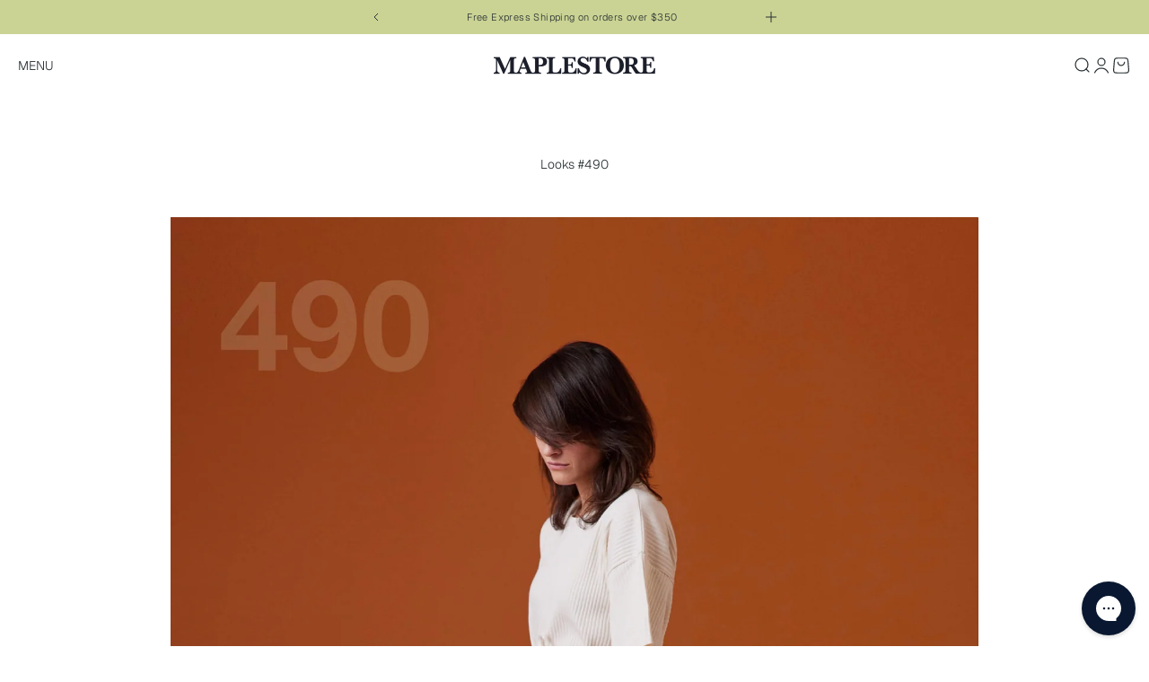

--- FILE ---
content_type: text/html; charset=utf-8
request_url: https://maplestore.com.au/pages/looks-490
body_size: 43065
content:
<!doctype html>

<html class="no-js" lang="en" dir="ltr">
  <head>
<!-- Start of Booster Apps Seo-0.1-->
<title>Looks #490 | Maplestore</title><meta name="google-site-verification" content="o8ib3H5QRHgt3xFI-B9-rVsmQpguDb_O4XveGmCrUHY" />
<meta name="description" content="Looks #490  | Maplestore" /><script type="application/ld+json">
  {
    "@context": "https://schema.org",
    "@type": "WebSite",
    "name": "Maplestore",
    "url": "https://maplestore.com.au",
    "potentialAction": {
      "@type": "SearchAction",
      "query-input": "required name=query",
      "target": "https://maplestore.com.au/search?q={query}"
    }
  }
</script>
<!-- end of Booster Apps SEO -->

    <meta charset="utf-8">
    <meta name="viewport" content="width=device-width, initial-scale=1.0, height=device-height, minimum-scale=1.0, maximum-scale=1.0">
    <meta name="theme-color" content="#ffffff">

    
<link rel="canonical" href="https://maplestore.com.au/pages/looks-490"><link rel="shortcut icon" href="//maplestore.com.au/cdn/shop/files/favicon_round_B_1d0ca32d-1b91-47a7-afda-c7bced2137b5.png?v=1728140099&width=96">
      <link rel="apple-touch-icon" href="//maplestore.com.au/cdn/shop/files/favicon_round_B_1d0ca32d-1b91-47a7-afda-c7bced2137b5.png?v=1728140099&width=180"><link rel="preconnect" href="https://cdn.shopify.com">
    <link rel="preconnect" href="https://fonts.shopifycdn.com" crossorigin>
    <link rel="dns-prefetch" href="https://productreviews.shopifycdn.com"><link rel="preload" href="//maplestore.com.au/cdn/fonts/geist/geist_n4.6e27f20c83b0a07405328f98ff3b0be957c5d6d5.woff2" as="font" type="font/woff2" crossorigin><link rel="preload" href="//maplestore.com.au/cdn/fonts/geist/geist_n3.1fffebd1feaf38de9d015fa327e0d94c80f51bc5.woff2" as="font" type="font/woff2" crossorigin><meta property="og:type" content="website">
  <meta property="og:title" content="Looks #490"><meta property="og:image" content="http://maplestore.com.au/cdn/shop/files/small_font_black_1200_x_628-01_15b0abab-9385-4445-8cb5-9a7573b25fa8.png?v=1613020625&width=2048">
  <meta property="og:image:secure_url" content="https://maplestore.com.au/cdn/shop/files/small_font_black_1200_x_628-01_15b0abab-9385-4445-8cb5-9a7573b25fa8.png?v=1613020625&width=2048">
  <meta property="og:image:width" content="5001">
  <meta property="og:image:height" content="2617"><meta property="og:description" content="Neutrals Baserange Shaw Tee Off White Baserange Dydine Skirt Ocular     See more looks  "><meta property="og:url" content="https://maplestore.com.au/pages/looks-490">
<meta property="og:site_name" content="Maplestore"><meta name="twitter:card" content="summary"><meta name="twitter:title" content="Looks #490">
  <meta name="twitter:description" content="Neutrals Baserange Shaw Tee Off White Baserange Dydine Skirt Ocular     See more looks  "><meta name="twitter:image" content="https://maplestore.com.au/cdn/shop/files/small_font_black_1200_x_628-01_15b0abab-9385-4445-8cb5-9a7573b25fa8.png?crop=center&height=1200&v=1613020625&width=1200">
  <meta name="twitter:image:alt" content="">


  <script type="application/ld+json">
  {
    "@context": "https://schema.org",
    "@type": "BreadcrumbList",
  "itemListElement": [{
      "@type": "ListItem",
      "position": 1,
      "name": "Home",
      "item": "https://maplestore.com.au"
    },{
          "@type": "ListItem",
          "position": 2,
          "name": "Looks #490",
          "item": "https://maplestore.com.au/pages/looks-490"
        }]
  }
  </script>

<style>/* Typography (heading) */
  @font-face {
  font-family: Geist;
  font-weight: 400;
  font-style: normal;
  font-display: fallback;
  src: url("//maplestore.com.au/cdn/fonts/geist/geist_n4.6e27f20c83b0a07405328f98ff3b0be957c5d6d5.woff2") format("woff2"),
       url("//maplestore.com.au/cdn/fonts/geist/geist_n4.492f36219dd328eb9d6fa578986db9fe6d514f67.woff") format("woff");
}

/* Typography (body) */
  @font-face {
  font-family: Geist;
  font-weight: 300;
  font-style: normal;
  font-display: fallback;
  src: url("//maplestore.com.au/cdn/fonts/geist/geist_n3.1fffebd1feaf38de9d015fa327e0d94c80f51bc5.woff2") format("woff2"),
       url("//maplestore.com.au/cdn/fonts/geist/geist_n3.3da9b13d468b506b7fc1cff1a9e513ce84af6a6c.woff") format("woff");
}

@font-face {
  font-family: Geist;
  font-weight: 400;
  font-style: normal;
  font-display: fallback;
  src: url("//maplestore.com.au/cdn/fonts/geist/geist_n4.6e27f20c83b0a07405328f98ff3b0be957c5d6d5.woff2") format("woff2"),
       url("//maplestore.com.au/cdn/fonts/geist/geist_n4.492f36219dd328eb9d6fa578986db9fe6d514f67.woff") format("woff");
}

:root {
    /**
     * ---------------------------------------------------------------------
     * SPACING VARIABLES
     *
     * We are using a spacing inspired from frameworks like Tailwind CSS.
     * ---------------------------------------------------------------------
     */
    --spacing-0-5: 0.125rem; /* 2px */
    --spacing-1: 0.25rem; /* 4px */
    --spacing-1-5: 0.375rem; /* 6px */
    --spacing-2: 0.5rem; /* 8px */
    --spacing-2-5: 0.625rem; /* 10px */
    --spacing-3: 0.75rem; /* 12px */
    --spacing-3-5: 0.875rem; /* 14px */
    --spacing-4: 1rem; /* 16px */
    --spacing-4-5: 1.125rem; /* 18px */
    --spacing-5: 1.25rem; /* 20px */
    --spacing-5-5: 1.375rem; /* 22px */
    --spacing-6: 1.5rem; /* 24px */
    --spacing-6-5: 1.625rem; /* 26px */
    --spacing-7: 1.75rem; /* 28px */
    --spacing-7-5: 1.875rem; /* 30px */
    --spacing-8: 2rem; /* 32px */
    --spacing-8-5: 2.125rem; /* 34px */
    --spacing-9: 2.25rem; /* 36px */
    --spacing-9-5: 2.375rem; /* 38px */
    --spacing-10: 2.5rem; /* 40px */
    --spacing-11: 2.75rem; /* 44px */
    --spacing-12: 3rem; /* 48px */
    --spacing-14: 3.5rem; /* 56px */
    --spacing-16: 4rem; /* 64px */
    --spacing-18: 4.5rem; /* 72px */
    --spacing-20: 5rem; /* 80px */
    --spacing-24: 6rem; /* 96px */
    --spacing-28: 7rem; /* 112px */
    --spacing-32: 8rem; /* 128px */
    --spacing-36: 9rem; /* 144px */
    --spacing-40: 10rem; /* 160px */
    --spacing-44: 11rem; /* 176px */
    --spacing-48: 12rem; /* 192px */
    --spacing-52: 13rem; /* 208px */
    --spacing-56: 14rem; /* 224px */
    --spacing-60: 15rem; /* 240px */
    --spacing-64: 16rem; /* 256px */
    --spacing-72: 18rem; /* 288px */
    --spacing-80: 20rem; /* 320px */
    --spacing-96: 24rem; /* 384px */

    /* Container */
    --container-max-width: 1800px;
    --container-narrow-max-width: 1550px;
    --container-gutter: var(--spacing-5);
    --section-outer-spacing-block: var(--spacing-8);
    --section-inner-max-spacing-block: var(--spacing-8);
    --section-inner-spacing-inline: var(--container-gutter);
    --section-stack-spacing-block: var(--spacing-8);

    /* Grid gutter */
    --grid-gutter: var(--spacing-5);

    /* Product list settings */
    --product-list-row-gap: var(--spacing-8);
    --product-list-column-gap: var(--grid-gutter);

    /* Form settings */
    --input-gap: var(--spacing-2);
    --input-height: 2.625rem;
    --input-padding-inline: var(--spacing-4);

    /* Other sizes */
    --sticky-area-height: calc(var(--sticky-announcement-bar-enabled, 0) * var(--announcement-bar-height, 0px) + var(--sticky-header-enabled, 0) * var(--header-height, 0px));

    /* RTL support */
    --transform-logical-flip: 1;
    --transform-origin-start: left;
    --transform-origin-end: right;

    /**
     * ---------------------------------------------------------------------
     * TYPOGRAPHY
     * ---------------------------------------------------------------------
     */

    /* Font properties */
    --heading-font-family: Geist, sans-serif;
    --heading-font-weight: 400;
    --heading-font-style: normal;
    --heading-text-transform: normal;
    --heading-letter-spacing: 0.0em;
    --text-font-family: Geist, sans-serif;
    --text-font-weight: 300;
    --text-font-style: normal;
    --text-letter-spacing: 0.0em;

    /* Font sizes */
    --text-h0: 2.5rem;
    --text-h1: 1.75rem;
    --text-h2: 1.5rem;
    --text-h3: 1.375rem;
    --text-h4: 1.125rem;
    --text-h5: 1.125rem;
    --text-h6: 1rem;
    --text-xs: 0.625rem;
    --text-sm: 0.6875rem;
    --text-base: 0.8125rem;
    --text-lg: 1.0625rem;

    /**
     * ---------------------------------------------------------------------
     * COLORS
     * ---------------------------------------------------------------------
     */

    /* Color settings */--accent: 41 49 51;
    --text-primary: 41 49 51;
    --background-primary: 255 255 255;
    --dialog-background: 255 255 255;
    --border-color: var(--text-color, var(--text-primary)) / 0.12;

    /* Button colors */
    --button-background-primary: 41 49 51;
    --button-text-primary: 248 248 248;
    --button-background-secondary: 248 248 248;
    --button-text-secondary: 41 49 51;

    /* Status colors */
    --success-background: 238 244 240;
    --success-text: 116 161 133;
    --warning-background: 250 239 231;
    --warning-text: 215 122 59;
    --error-background: 235 235 236;
    --error-text: 90 91 96;

    /* Product colors */
    --on-sale-text: 41 49 51;
    --on-sale-badge-background: 41 49 51;
    --on-sale-badge-text: 255 255 255;
    --sold-out-badge-background: 164 123 80;
    --sold-out-badge-text: 255 255 255;
    --primary-badge-background: ;
    --primary-badge-text: 0 0 0;
    --star-color: 255 183 74;
    --product-card-background: 255 255 255;
    --product-card-text: 41 49 51;

    /* Header colors */
    --header-background: 255 255 255;
    --header-text: 41 49 51;

    /* Footer colors */
    --footer-background: 41 49 51;
    --footer-text: 242 242 242;

    /* Rounded variables (used for border radius) */
    --rounded-xs: 0.0rem;
    --rounded-sm: 0.0rem;
    --rounded: 0.0rem;
    --rounded-lg: 0.0rem;
    --rounded-full: 9999px;

    --rounded-button: 0.0rem;
    --rounded-input: 0.125rem;

    /* Box shadow */
    --shadow-sm: 0 2px 8px rgb(var(--text-primary) / 0.0);
    --shadow: 0 5px 15px rgb(var(--text-primary) / 0.0);
    --shadow-md: 0 5px 30px rgb(var(--text-primary) / 0.0);
    --shadow-block: 0px 0px 50px rgb(var(--text-primary) / 0.0);

    /**
     * ---------------------------------------------------------------------
     * OTHER
     * ---------------------------------------------------------------------
     */

    --cursor-close-svg-url: url(//maplestore.com.au/cdn/shop/t/416/assets/cursor-close.svg?v=6663968270124720701764709439);
    --cursor-zoom-in-svg-url: url(//maplestore.com.au/cdn/shop/t/416/assets/cursor-zoom-in.svg?v=34310554665965834301764709439);
    --cursor-zoom-out-svg-url: url(//maplestore.com.au/cdn/shop/t/416/assets/cursor-zoom-out.svg?v=141873012126234366511764709439);
    --checkmark-svg-url: url(//maplestore.com.au/cdn/shop/t/416/assets/checkmark.svg?v=106636655946276073851764709439);
  }

  [dir="rtl"]:root {
    /* RTL support */
    --transform-logical-flip: -1;
    --transform-origin-start: right;
    --transform-origin-end: left;
  }

  @media screen and (min-width: 700px) {
    :root {
      /* Typography (font size) */
      --text-h0: 3.25rem;
      --text-h1: 2.25rem;
      --text-h2: 1.75rem;
      --text-h3: 1.625rem;
      --text-h4: 1.25rem;
      --text-h5: 1.25rem;
      --text-h6: 1.125rem;

      --text-xs: 0.6875rem;
      --text-sm: 0.75rem;
      --text-base: 0.875rem;
      --text-lg: 1.125rem;

      /* Spacing */
      --container-gutter: 2rem;
      --section-outer-spacing-block: var(--spacing-5);
      --section-inner-max-spacing-block: var(--spacing-10);
      --section-inner-spacing-inline: var(--spacing-10);
      --section-stack-spacing-block: var(--spacing-10);

      /* Grid gutter */
      --grid-gutter: var(--spacing-5);

      /* Product list settings */
      --product-list-row-gap: var(--spacing-12);

      /* Form settings */
      --input-gap: 1rem;
      --input-height: 3.125rem;
      --input-padding-inline: var(--spacing-5);
    }
  }

  @media screen and (min-width: 1000px) {
    :root {
      /* Spacing settings */
      --container-gutter: var(--spacing-5);
      --section-outer-spacing-block: var(--spacing-14);
      --section-inner-max-spacing-block: var(--spacing-12);
      --section-inner-spacing-inline: var(--spacing-12);
      --section-stack-spacing-block: var(--spacing-10);
    }
  }

  @media screen and (min-width: 1150px) {
    :root {
      /* Spacing settings */
      --container-gutter: var(--spacing-5);
      --section-outer-spacing-block: var(--spacing-14);
      --section-inner-max-spacing-block: var(--spacing-12);
      --section-inner-spacing-inline: var(--spacing-12);
      --section-stack-spacing-block: var(--spacing-12);
    }
  }

  @media screen and (min-width: 1400px) {
    :root {
      /* Typography (font size) */
      --text-h0: 4rem;
      --text-h1: 3rem;
      --text-h2: 2.5rem;
      --text-h3: 1.75rem;
      --text-h4: 1.5rem;
      --text-h5: 1.25rem;
      --text-h6: 1.25rem;

      --section-outer-spacing-block: var(--spacing-16);
      --section-inner-max-spacing-block: var(--spacing-14);
      --section-inner-spacing-inline: var(--spacing-14);
    }
  }

  @media screen and (min-width: 1600px) {
    :root {
      --section-outer-spacing-block: var(--spacing-16);
      --section-inner-max-spacing-block: var(--spacing-16);
      --section-inner-spacing-inline: var(--spacing-16);
    }
  }

  /**
   * ---------------------------------------------------------------------
   * LIQUID DEPENDANT CSS
   *
   * Our main CSS is Liquid free, but some very specific features depend on
   * theme settings, so we have them here
   * ---------------------------------------------------------------------
   */@media screen and (pointer: fine) {
        .button:not([disabled]):hover, .btn:not([disabled]):hover, .shopify-payment-button__button--unbranded:not([disabled]):hover {
          --button-background-opacity: 0.85;
        }

        .button--subdued:not([disabled]):hover {
          --button-background: var(--text-color) / .05 !important;
        }
      }</style><script>
  document.documentElement.classList.replace('no-js', 'js');

  // This allows to expose several variables to the global scope, to be used in scripts
  window.themeVariables = {
    settings: {
      showPageTransition: false,
      headingApparition: "split_fade",
      pageType: "page",
      moneyFormat: "\u003cspan class=money\u003e${{amount}} \u003c\/span\u003e",
      moneyWithCurrencyFormat: "\u003cspan class=money\u003e${{amount}} \u003c\/span\u003e",
      currencyCodeEnabled: false,
      cartType: "drawer",
      showDiscount: true,
      discountMode: "saving"
    },

    strings: {
      accessibilityClose: "Close",
      accessibilityNext: "Next",
      accessibilityPrevious: "Previous",
      addToCartButton: "Add to Bag",
      soldOutButton: "Sold Out",
      preOrderButton: "Pre-order",
      unavailableButton: "Unavailable",
      closeGallery: "Close gallery",
      zoomGallery: "Zoom",
      errorGallery: "Image cannot be loaded",
      soldOutBadge: "SOLD OUT",
      discountBadge: "\u003cfont color = dark orange\u003e\u003cfont size = 2px\u003eSale\u003c\/font color = dark orange\u003e\u003c\/font size = 2px\u003e",
      sku: "SKU:",
      searchNoResults: "No results could be found.",
      addOrderNote: "Add a note to your order.",
      editOrderNote: "Edit order note",
      shippingEstimatorNoResults: "Sorry, we do not ship to your address.",
      shippingEstimatorOneResult: "There is one shipping rate for your address:",
      shippingEstimatorMultipleResults: "There are several shipping rates for your address:",
      shippingEstimatorError: "One or more error occurred while retrieving shipping rates:"
    },

    breakpoints: {
      'sm': 'screen and (min-width: 700px)',
      'md': 'screen and (min-width: 1000px)',
      'lg': 'screen and (min-width: 1150px)',
      'xl': 'screen and (min-width: 1400px)',

      'sm-max': 'screen and (max-width: 699px)',
      'md-max': 'screen and (max-width: 999px)',
      'lg-max': 'screen and (max-width: 1149px)',
      'xl-max': 'screen and (max-width: 1399px)'
    }
  };// For detecting native share
  document.documentElement.classList.add(`native-share--${navigator.share ? 'enabled' : 'disabled'}`);</script><script type="module" src="//maplestore.com.au/cdn/shop/t/416/assets/vendor.min.js?v=21549124608892486191764709413"></script>
    <script type="module" src="//maplestore.com.au/cdn/shop/t/416/assets/theme.js?v=88849132722478494041764709439"></script>
    <script type="module" src="//maplestore.com.au/cdn/shop/t/416/assets/custom.js?v=164302372276472240361764709411"></script>
    <script type="module" src="//maplestore.com.au/cdn/shop/t/416/assets/sections.js?v=128807106657869130461764809299"></script>

    <script>window.performance && window.performance.mark && window.performance.mark('shopify.content_for_header.start');</script><meta name="google-site-verification" content="o8ib3H5QRHgt3xFI-B9-rVsmQpguDb_O4XveGmCrUHY">
<meta id="shopify-digital-wallet" name="shopify-digital-wallet" content="/10456366/digital_wallets/dialog">
<meta name="shopify-checkout-api-token" content="7675171f47b3ff5014bc538e820f23c2">
<meta id="in-context-paypal-metadata" data-shop-id="10456366" data-venmo-supported="false" data-environment="production" data-locale="en_US" data-paypal-v4="true" data-currency="AUD">
<script async="async" src="/checkouts/internal/preloads.js?locale=en-AU"></script>
<link rel="preconnect" href="https://shop.app" crossorigin="anonymous">
<script async="async" src="https://shop.app/checkouts/internal/preloads.js?locale=en-AU&shop_id=10456366" crossorigin="anonymous"></script>
<script id="apple-pay-shop-capabilities" type="application/json">{"shopId":10456366,"countryCode":"AU","currencyCode":"AUD","merchantCapabilities":["supports3DS"],"merchantId":"gid:\/\/shopify\/Shop\/10456366","merchantName":"Maplestore","requiredBillingContactFields":["postalAddress","email","phone"],"requiredShippingContactFields":["postalAddress","email","phone"],"shippingType":"shipping","supportedNetworks":["visa","masterCard","amex","jcb"],"total":{"type":"pending","label":"Maplestore","amount":"1.00"},"shopifyPaymentsEnabled":true,"supportsSubscriptions":true}</script>
<script id="shopify-features" type="application/json">{"accessToken":"7675171f47b3ff5014bc538e820f23c2","betas":["rich-media-storefront-analytics"],"domain":"maplestore.com.au","predictiveSearch":true,"shopId":10456366,"locale":"en"}</script>
<script>var Shopify = Shopify || {};
Shopify.shop = "maple-co.myshopify.com";
Shopify.locale = "en";
Shopify.currency = {"active":"AUD","rate":"1.0"};
Shopify.country = "AU";
Shopify.theme = {"name":"THE GIFT STORE","id":155377893613,"schema_name":"Impact","schema_version":"4.6.0","theme_store_id":1190,"role":"main"};
Shopify.theme.handle = "null";
Shopify.theme.style = {"id":null,"handle":null};
Shopify.cdnHost = "maplestore.com.au/cdn";
Shopify.routes = Shopify.routes || {};
Shopify.routes.root = "/";</script>
<script type="module">!function(o){(o.Shopify=o.Shopify||{}).modules=!0}(window);</script>
<script>!function(o){function n(){var o=[];function n(){o.push(Array.prototype.slice.apply(arguments))}return n.q=o,n}var t=o.Shopify=o.Shopify||{};t.loadFeatures=n(),t.autoloadFeatures=n()}(window);</script>
<script>
  window.ShopifyPay = window.ShopifyPay || {};
  window.ShopifyPay.apiHost = "shop.app\/pay";
  window.ShopifyPay.redirectState = null;
</script>
<script id="shop-js-analytics" type="application/json">{"pageType":"page"}</script>
<script defer="defer" async type="module" src="//maplestore.com.au/cdn/shopifycloud/shop-js/modules/v2/client.init-shop-cart-sync_D0dqhulL.en.esm.js"></script>
<script defer="defer" async type="module" src="//maplestore.com.au/cdn/shopifycloud/shop-js/modules/v2/chunk.common_CpVO7qML.esm.js"></script>
<script type="module">
  await import("//maplestore.com.au/cdn/shopifycloud/shop-js/modules/v2/client.init-shop-cart-sync_D0dqhulL.en.esm.js");
await import("//maplestore.com.au/cdn/shopifycloud/shop-js/modules/v2/chunk.common_CpVO7qML.esm.js");

  window.Shopify.SignInWithShop?.initShopCartSync?.({"fedCMEnabled":true,"windoidEnabled":true});

</script>
<script>
  window.Shopify = window.Shopify || {};
  if (!window.Shopify.featureAssets) window.Shopify.featureAssets = {};
  window.Shopify.featureAssets['shop-js'] = {"shop-cart-sync":["modules/v2/client.shop-cart-sync_D9bwt38V.en.esm.js","modules/v2/chunk.common_CpVO7qML.esm.js"],"init-fed-cm":["modules/v2/client.init-fed-cm_BJ8NPuHe.en.esm.js","modules/v2/chunk.common_CpVO7qML.esm.js"],"init-shop-email-lookup-coordinator":["modules/v2/client.init-shop-email-lookup-coordinator_pVrP2-kG.en.esm.js","modules/v2/chunk.common_CpVO7qML.esm.js"],"shop-cash-offers":["modules/v2/client.shop-cash-offers_CNh7FWN-.en.esm.js","modules/v2/chunk.common_CpVO7qML.esm.js","modules/v2/chunk.modal_DKF6x0Jh.esm.js"],"init-shop-cart-sync":["modules/v2/client.init-shop-cart-sync_D0dqhulL.en.esm.js","modules/v2/chunk.common_CpVO7qML.esm.js"],"init-windoid":["modules/v2/client.init-windoid_DaoAelzT.en.esm.js","modules/v2/chunk.common_CpVO7qML.esm.js"],"shop-toast-manager":["modules/v2/client.shop-toast-manager_1DND8Tac.en.esm.js","modules/v2/chunk.common_CpVO7qML.esm.js"],"pay-button":["modules/v2/client.pay-button_CFeQi1r6.en.esm.js","modules/v2/chunk.common_CpVO7qML.esm.js"],"shop-button":["modules/v2/client.shop-button_Ca94MDdQ.en.esm.js","modules/v2/chunk.common_CpVO7qML.esm.js"],"shop-login-button":["modules/v2/client.shop-login-button_DPYNfp1Z.en.esm.js","modules/v2/chunk.common_CpVO7qML.esm.js","modules/v2/chunk.modal_DKF6x0Jh.esm.js"],"avatar":["modules/v2/client.avatar_BTnouDA3.en.esm.js"],"shop-follow-button":["modules/v2/client.shop-follow-button_BMKh4nJE.en.esm.js","modules/v2/chunk.common_CpVO7qML.esm.js","modules/v2/chunk.modal_DKF6x0Jh.esm.js"],"init-customer-accounts-sign-up":["modules/v2/client.init-customer-accounts-sign-up_CJXi5kRN.en.esm.js","modules/v2/client.shop-login-button_DPYNfp1Z.en.esm.js","modules/v2/chunk.common_CpVO7qML.esm.js","modules/v2/chunk.modal_DKF6x0Jh.esm.js"],"init-shop-for-new-customer-accounts":["modules/v2/client.init-shop-for-new-customer-accounts_BoBxkgWu.en.esm.js","modules/v2/client.shop-login-button_DPYNfp1Z.en.esm.js","modules/v2/chunk.common_CpVO7qML.esm.js","modules/v2/chunk.modal_DKF6x0Jh.esm.js"],"init-customer-accounts":["modules/v2/client.init-customer-accounts_DCuDTzpR.en.esm.js","modules/v2/client.shop-login-button_DPYNfp1Z.en.esm.js","modules/v2/chunk.common_CpVO7qML.esm.js","modules/v2/chunk.modal_DKF6x0Jh.esm.js"],"checkout-modal":["modules/v2/client.checkout-modal_U_3e4VxF.en.esm.js","modules/v2/chunk.common_CpVO7qML.esm.js","modules/v2/chunk.modal_DKF6x0Jh.esm.js"],"lead-capture":["modules/v2/client.lead-capture_DEgn0Z8u.en.esm.js","modules/v2/chunk.common_CpVO7qML.esm.js","modules/v2/chunk.modal_DKF6x0Jh.esm.js"],"shop-login":["modules/v2/client.shop-login_CoM5QKZ_.en.esm.js","modules/v2/chunk.common_CpVO7qML.esm.js","modules/v2/chunk.modal_DKF6x0Jh.esm.js"],"payment-terms":["modules/v2/client.payment-terms_BmrqWn8r.en.esm.js","modules/v2/chunk.common_CpVO7qML.esm.js","modules/v2/chunk.modal_DKF6x0Jh.esm.js"]};
</script>
<script>(function() {
  var isLoaded = false;
  function asyncLoad() {
    if (isLoaded) return;
    isLoaded = true;
    var urls = ["https:\/\/config.gorgias.chat\/bundle-loader\/01GYCBS1TMXMKW0GWG33TJX171?source=shopify1click\u0026shop=maple-co.myshopify.com","https:\/\/cdn.9gtb.com\/loader.js?g_cvt_id=06c2206d-dd9f-4d8f-af97-fd99e1deefaf\u0026shop=maple-co.myshopify.com"];
    for (var i = 0; i < urls.length; i++) {
      var s = document.createElement('script');
      s.type = 'text/javascript';
      s.async = true;
      s.src = urls[i];
      var x = document.getElementsByTagName('script')[0];
      x.parentNode.insertBefore(s, x);
    }
  };
  if(window.attachEvent) {
    window.attachEvent('onload', asyncLoad);
  } else {
    window.addEventListener('load', asyncLoad, false);
  }
})();</script>
<script id="__st">var __st={"a":10456366,"offset":39600,"reqid":"bfef97dd-e8bf-47ca-a795-3edaed3c2b26-1765162305","pageurl":"maplestore.com.au\/pages\/looks-490","s":"pages-104807137517","u":"19ba2b648272","p":"page","rtyp":"page","rid":104807137517};</script>
<script>window.ShopifyPaypalV4VisibilityTracking = true;</script>
<script id="captcha-bootstrap">!function(){'use strict';const t='contact',e='account',n='new_comment',o=[[t,t],['blogs',n],['comments',n],[t,'customer']],c=[[e,'customer_login'],[e,'guest_login'],[e,'recover_customer_password'],[e,'create_customer']],r=t=>t.map((([t,e])=>`form[action*='/${t}']:not([data-nocaptcha='true']) input[name='form_type'][value='${e}']`)).join(','),a=t=>()=>t?[...document.querySelectorAll(t)].map((t=>t.form)):[];function s(){const t=[...o],e=r(t);return a(e)}const i='password',u='form_key',d=['recaptcha-v3-token','g-recaptcha-response','h-captcha-response',i],f=()=>{try{return window.sessionStorage}catch{return}},m='__shopify_v',_=t=>t.elements[u];function p(t,e,n=!1){try{const o=window.sessionStorage,c=JSON.parse(o.getItem(e)),{data:r}=function(t){const{data:e,action:n}=t;return t[m]||n?{data:e,action:n}:{data:t,action:n}}(c);for(const[e,n]of Object.entries(r))t.elements[e]&&(t.elements[e].value=n);n&&o.removeItem(e)}catch(o){console.error('form repopulation failed',{error:o})}}const l='form_type',E='cptcha';function T(t){t.dataset[E]=!0}const w=window,h=w.document,L='Shopify',v='ce_forms',y='captcha';let A=!1;((t,e)=>{const n=(g='f06e6c50-85a8-45c8-87d0-21a2b65856fe',I='https://cdn.shopify.com/shopifycloud/storefront-forms-hcaptcha/ce_storefront_forms_captcha_hcaptcha.v1.5.2.iife.js',D={infoText:'Protected by hCaptcha',privacyText:'Privacy',termsText:'Terms'},(t,e,n)=>{const o=w[L][v],c=o.bindForm;if(c)return c(t,g,e,D).then(n);var r;o.q.push([[t,g,e,D],n]),r=I,A||(h.body.append(Object.assign(h.createElement('script'),{id:'captcha-provider',async:!0,src:r})),A=!0)});var g,I,D;w[L]=w[L]||{},w[L][v]=w[L][v]||{},w[L][v].q=[],w[L][y]=w[L][y]||{},w[L][y].protect=function(t,e){n(t,void 0,e),T(t)},Object.freeze(w[L][y]),function(t,e,n,w,h,L){const[v,y,A,g]=function(t,e,n){const i=e?o:[],u=t?c:[],d=[...i,...u],f=r(d),m=r(i),_=r(d.filter((([t,e])=>n.includes(e))));return[a(f),a(m),a(_),s()]}(w,h,L),I=t=>{const e=t.target;return e instanceof HTMLFormElement?e:e&&e.form},D=t=>v().includes(t);t.addEventListener('submit',(t=>{const e=I(t);if(!e)return;const n=D(e)&&!e.dataset.hcaptchaBound&&!e.dataset.recaptchaBound,o=_(e),c=g().includes(e)&&(!o||!o.value);(n||c)&&t.preventDefault(),c&&!n&&(function(t){try{if(!f())return;!function(t){const e=f();if(!e)return;const n=_(t);if(!n)return;const o=n.value;o&&e.removeItem(o)}(t);const e=Array.from(Array(32),(()=>Math.random().toString(36)[2])).join('');!function(t,e){_(t)||t.append(Object.assign(document.createElement('input'),{type:'hidden',name:u})),t.elements[u].value=e}(t,e),function(t,e){const n=f();if(!n)return;const o=[...t.querySelectorAll(`input[type='${i}']`)].map((({name:t})=>t)),c=[...d,...o],r={};for(const[a,s]of new FormData(t).entries())c.includes(a)||(r[a]=s);n.setItem(e,JSON.stringify({[m]:1,action:t.action,data:r}))}(t,e)}catch(e){console.error('failed to persist form',e)}}(e),e.submit())}));const S=(t,e)=>{t&&!t.dataset[E]&&(n(t,e.some((e=>e===t))),T(t))};for(const o of['focusin','change'])t.addEventListener(o,(t=>{const e=I(t);D(e)&&S(e,y())}));const B=e.get('form_key'),M=e.get(l),P=B&&M;t.addEventListener('DOMContentLoaded',(()=>{const t=y();if(P)for(const e of t)e.elements[l].value===M&&p(e,B);[...new Set([...A(),...v().filter((t=>'true'===t.dataset.shopifyCaptcha))])].forEach((e=>S(e,t)))}))}(h,new URLSearchParams(w.location.search),n,t,e,['guest_login'])})(!0,!0)}();</script>
<script integrity="sha256-52AcMU7V7pcBOXWImdc/TAGTFKeNjmkeM1Pvks/DTgc=" data-source-attribution="shopify.loadfeatures" defer="defer" src="//maplestore.com.au/cdn/shopifycloud/storefront/assets/storefront/load_feature-81c60534.js" crossorigin="anonymous"></script>
<script crossorigin="anonymous" defer="defer" src="//maplestore.com.au/cdn/shopifycloud/storefront/assets/shopify_pay/storefront-65b4c6d7.js?v=20250812"></script>
<script data-source-attribution="shopify.dynamic_checkout.dynamic.init">var Shopify=Shopify||{};Shopify.PaymentButton=Shopify.PaymentButton||{isStorefrontPortableWallets:!0,init:function(){window.Shopify.PaymentButton.init=function(){};var t=document.createElement("script");t.src="https://maplestore.com.au/cdn/shopifycloud/portable-wallets/latest/portable-wallets.en.js",t.type="module",document.head.appendChild(t)}};
</script>
<script data-source-attribution="shopify.dynamic_checkout.buyer_consent">
  function portableWalletsHideBuyerConsent(e){var t=document.getElementById("shopify-buyer-consent"),n=document.getElementById("shopify-subscription-policy-button");t&&n&&(t.classList.add("hidden"),t.setAttribute("aria-hidden","true"),n.removeEventListener("click",e))}function portableWalletsShowBuyerConsent(e){var t=document.getElementById("shopify-buyer-consent"),n=document.getElementById("shopify-subscription-policy-button");t&&n&&(t.classList.remove("hidden"),t.removeAttribute("aria-hidden"),n.addEventListener("click",e))}window.Shopify?.PaymentButton&&(window.Shopify.PaymentButton.hideBuyerConsent=portableWalletsHideBuyerConsent,window.Shopify.PaymentButton.showBuyerConsent=portableWalletsShowBuyerConsent);
</script>
<script data-source-attribution="shopify.dynamic_checkout.cart.bootstrap">document.addEventListener("DOMContentLoaded",(function(){function t(){return document.querySelector("shopify-accelerated-checkout-cart, shopify-accelerated-checkout")}if(t())Shopify.PaymentButton.init();else{new MutationObserver((function(e,n){t()&&(Shopify.PaymentButton.init(),n.disconnect())})).observe(document.body,{childList:!0,subtree:!0})}}));
</script>
<link id="shopify-accelerated-checkout-styles" rel="stylesheet" media="screen" href="https://maplestore.com.au/cdn/shopifycloud/portable-wallets/latest/accelerated-checkout-backwards-compat.css" crossorigin="anonymous">
<style id="shopify-accelerated-checkout-cart">
        #shopify-buyer-consent {
  margin-top: 1em;
  display: inline-block;
  width: 100%;
}

#shopify-buyer-consent.hidden {
  display: none;
}

#shopify-subscription-policy-button {
  background: none;
  border: none;
  padding: 0;
  text-decoration: underline;
  font-size: inherit;
  cursor: pointer;
}

#shopify-subscription-policy-button::before {
  box-shadow: none;
}

      </style>

<script>window.performance && window.performance.mark && window.performance.mark('shopify.content_for_header.end');</script>
<link href="//maplestore.com.au/cdn/shop/t/416/assets/theme.css?v=29272824203612255231764709412" rel="stylesheet" type="text/css" media="all" /><link href="//maplestore.com.au/cdn/shop/t/416/assets/custom.css?v=138275296217514261831764709410" rel="stylesheet" type="text/css" media="all" /><!-- BEGIN app block: shopify://apps/klaviyo-email-marketing-sms/blocks/klaviyo-onsite-embed/2632fe16-c075-4321-a88b-50b567f42507 -->












  <script async src="https://static.klaviyo.com/onsite/js/VmzEmg/klaviyo.js?company_id=VmzEmg"></script>
  <script>!function(){if(!window.klaviyo){window._klOnsite=window._klOnsite||[];try{window.klaviyo=new Proxy({},{get:function(n,i){return"push"===i?function(){var n;(n=window._klOnsite).push.apply(n,arguments)}:function(){for(var n=arguments.length,o=new Array(n),w=0;w<n;w++)o[w]=arguments[w];var t="function"==typeof o[o.length-1]?o.pop():void 0,e=new Promise((function(n){window._klOnsite.push([i].concat(o,[function(i){t&&t(i),n(i)}]))}));return e}}})}catch(n){window.klaviyo=window.klaviyo||[],window.klaviyo.push=function(){var n;(n=window._klOnsite).push.apply(n,arguments)}}}}();</script>

  




  <script>
    window.klaviyoReviewsProductDesignMode = false
  </script>







<!-- END app block --><!-- BEGIN app block: shopify://apps/gorgias-live-chat-helpdesk/blocks/gorgias/a66db725-7b96-4e3f-916e-6c8e6f87aaaa -->
<script defer data-gorgias-loader-chat src="https://config.gorgias.chat/bundle-loader/shopify/maple-co.myshopify.com"></script>


<script defer data-gorgias-loader-convert  src="https://cdn.9gtb.com/loader.js"></script>


<script defer data-gorgias-loader-mailto-replace  src="https://config.gorgias.help/api/contact-forms/replace-mailto-script.js?shopName=maple-co"></script>


<!-- END app block --><!-- BEGIN app block: shopify://apps/simprosys-google-shopping-feed/blocks/core_settings_block/1f0b859e-9fa6-4007-97e8-4513aff5ff3b --><!-- BEGIN: GSF App Core Tags & Scripts by Simprosys Google Shopping Feed -->









<!-- END: GSF App Core Tags & Scripts by Simprosys Google Shopping Feed -->
<!-- END app block --><link href="https://monorail-edge.shopifysvc.com" rel="dns-prefetch">
<script>(function(){if ("sendBeacon" in navigator && "performance" in window) {try {var session_token_from_headers = performance.getEntriesByType('navigation')[0].serverTiming.find(x => x.name == '_s').description;} catch {var session_token_from_headers = undefined;}var session_cookie_matches = document.cookie.match(/_shopify_s=([^;]*)/);var session_token_from_cookie = session_cookie_matches && session_cookie_matches.length === 2 ? session_cookie_matches[1] : "";var session_token = session_token_from_headers || session_token_from_cookie || "";function handle_abandonment_event(e) {var entries = performance.getEntries().filter(function(entry) {return /monorail-edge.shopifysvc.com/.test(entry.name);});if (!window.abandonment_tracked && entries.length === 0) {window.abandonment_tracked = true;var currentMs = Date.now();var navigation_start = performance.timing.navigationStart;var payload = {shop_id: 10456366,url: window.location.href,navigation_start,duration: currentMs - navigation_start,session_token,page_type: "page"};window.navigator.sendBeacon("https://monorail-edge.shopifysvc.com/v1/produce", JSON.stringify({schema_id: "online_store_buyer_site_abandonment/1.1",payload: payload,metadata: {event_created_at_ms: currentMs,event_sent_at_ms: currentMs}}));}}window.addEventListener('pagehide', handle_abandonment_event);}}());</script>
<script id="web-pixels-manager-setup">(function e(e,d,r,n,o){if(void 0===o&&(o={}),!Boolean(null===(a=null===(i=window.Shopify)||void 0===i?void 0:i.analytics)||void 0===a?void 0:a.replayQueue)){var i,a;window.Shopify=window.Shopify||{};var t=window.Shopify;t.analytics=t.analytics||{};var s=t.analytics;s.replayQueue=[],s.publish=function(e,d,r){return s.replayQueue.push([e,d,r]),!0};try{self.performance.mark("wpm:start")}catch(e){}var l=function(){var e={modern:/Edge?\/(1{2}[4-9]|1[2-9]\d|[2-9]\d{2}|\d{4,})\.\d+(\.\d+|)|Firefox\/(1{2}[4-9]|1[2-9]\d|[2-9]\d{2}|\d{4,})\.\d+(\.\d+|)|Chrom(ium|e)\/(9{2}|\d{3,})\.\d+(\.\d+|)|(Maci|X1{2}).+ Version\/(15\.\d+|(1[6-9]|[2-9]\d|\d{3,})\.\d+)([,.]\d+|)( \(\w+\)|)( Mobile\/\w+|) Safari\/|Chrome.+OPR\/(9{2}|\d{3,})\.\d+\.\d+|(CPU[ +]OS|iPhone[ +]OS|CPU[ +]iPhone|CPU IPhone OS|CPU iPad OS)[ +]+(15[._]\d+|(1[6-9]|[2-9]\d|\d{3,})[._]\d+)([._]\d+|)|Android:?[ /-](13[3-9]|1[4-9]\d|[2-9]\d{2}|\d{4,})(\.\d+|)(\.\d+|)|Android.+Firefox\/(13[5-9]|1[4-9]\d|[2-9]\d{2}|\d{4,})\.\d+(\.\d+|)|Android.+Chrom(ium|e)\/(13[3-9]|1[4-9]\d|[2-9]\d{2}|\d{4,})\.\d+(\.\d+|)|SamsungBrowser\/([2-9]\d|\d{3,})\.\d+/,legacy:/Edge?\/(1[6-9]|[2-9]\d|\d{3,})\.\d+(\.\d+|)|Firefox\/(5[4-9]|[6-9]\d|\d{3,})\.\d+(\.\d+|)|Chrom(ium|e)\/(5[1-9]|[6-9]\d|\d{3,})\.\d+(\.\d+|)([\d.]+$|.*Safari\/(?![\d.]+ Edge\/[\d.]+$))|(Maci|X1{2}).+ Version\/(10\.\d+|(1[1-9]|[2-9]\d|\d{3,})\.\d+)([,.]\d+|)( \(\w+\)|)( Mobile\/\w+|) Safari\/|Chrome.+OPR\/(3[89]|[4-9]\d|\d{3,})\.\d+\.\d+|(CPU[ +]OS|iPhone[ +]OS|CPU[ +]iPhone|CPU IPhone OS|CPU iPad OS)[ +]+(10[._]\d+|(1[1-9]|[2-9]\d|\d{3,})[._]\d+)([._]\d+|)|Android:?[ /-](13[3-9]|1[4-9]\d|[2-9]\d{2}|\d{4,})(\.\d+|)(\.\d+|)|Mobile Safari.+OPR\/([89]\d|\d{3,})\.\d+\.\d+|Android.+Firefox\/(13[5-9]|1[4-9]\d|[2-9]\d{2}|\d{4,})\.\d+(\.\d+|)|Android.+Chrom(ium|e)\/(13[3-9]|1[4-9]\d|[2-9]\d{2}|\d{4,})\.\d+(\.\d+|)|Android.+(UC? ?Browser|UCWEB|U3)[ /]?(15\.([5-9]|\d{2,})|(1[6-9]|[2-9]\d|\d{3,})\.\d+)\.\d+|SamsungBrowser\/(5\.\d+|([6-9]|\d{2,})\.\d+)|Android.+MQ{2}Browser\/(14(\.(9|\d{2,})|)|(1[5-9]|[2-9]\d|\d{3,})(\.\d+|))(\.\d+|)|K[Aa][Ii]OS\/(3\.\d+|([4-9]|\d{2,})\.\d+)(\.\d+|)/},d=e.modern,r=e.legacy,n=navigator.userAgent;return n.match(d)?"modern":n.match(r)?"legacy":"unknown"}(),u="modern"===l?"modern":"legacy",c=(null!=n?n:{modern:"",legacy:""})[u],f=function(e){return[e.baseUrl,"/wpm","/b",e.hashVersion,"modern"===e.buildTarget?"m":"l",".js"].join("")}({baseUrl:d,hashVersion:r,buildTarget:u}),m=function(e){var d=e.version,r=e.bundleTarget,n=e.surface,o=e.pageUrl,i=e.monorailEndpoint;return{emit:function(e){var a=e.status,t=e.errorMsg,s=(new Date).getTime(),l=JSON.stringify({metadata:{event_sent_at_ms:s},events:[{schema_id:"web_pixels_manager_load/3.1",payload:{version:d,bundle_target:r,page_url:o,status:a,surface:n,error_msg:t},metadata:{event_created_at_ms:s}}]});if(!i)return console&&console.warn&&console.warn("[Web Pixels Manager] No Monorail endpoint provided, skipping logging."),!1;try{return self.navigator.sendBeacon.bind(self.navigator)(i,l)}catch(e){}var u=new XMLHttpRequest;try{return u.open("POST",i,!0),u.setRequestHeader("Content-Type","text/plain"),u.send(l),!0}catch(e){return console&&console.warn&&console.warn("[Web Pixels Manager] Got an unhandled error while logging to Monorail."),!1}}}}({version:r,bundleTarget:l,surface:e.surface,pageUrl:self.location.href,monorailEndpoint:e.monorailEndpoint});try{o.browserTarget=l,function(e){var d=e.src,r=e.async,n=void 0===r||r,o=e.onload,i=e.onerror,a=e.sri,t=e.scriptDataAttributes,s=void 0===t?{}:t,l=document.createElement("script"),u=document.querySelector("head"),c=document.querySelector("body");if(l.async=n,l.src=d,a&&(l.integrity=a,l.crossOrigin="anonymous"),s)for(var f in s)if(Object.prototype.hasOwnProperty.call(s,f))try{l.dataset[f]=s[f]}catch(e){}if(o&&l.addEventListener("load",o),i&&l.addEventListener("error",i),u)u.appendChild(l);else{if(!c)throw new Error("Did not find a head or body element to append the script");c.appendChild(l)}}({src:f,async:!0,onload:function(){if(!function(){var e,d;return Boolean(null===(d=null===(e=window.Shopify)||void 0===e?void 0:e.analytics)||void 0===d?void 0:d.initialized)}()){var d=window.webPixelsManager.init(e)||void 0;if(d){var r=window.Shopify.analytics;r.replayQueue.forEach((function(e){var r=e[0],n=e[1],o=e[2];d.publishCustomEvent(r,n,o)})),r.replayQueue=[],r.publish=d.publishCustomEvent,r.visitor=d.visitor,r.initialized=!0}}},onerror:function(){return m.emit({status:"failed",errorMsg:"".concat(f," has failed to load")})},sri:function(e){var d=/^sha384-[A-Za-z0-9+/=]+$/;return"string"==typeof e&&d.test(e)}(c)?c:"",scriptDataAttributes:o}),m.emit({status:"loading"})}catch(e){m.emit({status:"failed",errorMsg:(null==e?void 0:e.message)||"Unknown error"})}}})({shopId: 10456366,storefrontBaseUrl: "https://maplestore.com.au",extensionsBaseUrl: "https://extensions.shopifycdn.com/cdn/shopifycloud/web-pixels-manager",monorailEndpoint: "https://monorail-edge.shopifysvc.com/unstable/produce_batch",surface: "storefront-renderer",enabledBetaFlags: ["2dca8a86"],webPixelsConfigList: [{"id":"1242562797","configuration":"{\"tagID\":\"2614243754090\"}","eventPayloadVersion":"v1","runtimeContext":"STRICT","scriptVersion":"18031546ee651571ed29edbe71a3550b","type":"APP","apiClientId":3009811,"privacyPurposes":["ANALYTICS","MARKETING","SALE_OF_DATA"],"dataSharingAdjustments":{"protectedCustomerApprovalScopes":["read_customer_address","read_customer_email","read_customer_name","read_customer_personal_data","read_customer_phone"]}},{"id":"427983085","configuration":"{\"config\":\"{\\\"pixel_id\\\":\\\"G-8GJP5C1YBR\\\",\\\"target_country\\\":\\\"AU\\\",\\\"gtag_events\\\":[{\\\"type\\\":\\\"search\\\",\\\"action_label\\\":[\\\"G-8GJP5C1YBR\\\",\\\"AW-428837334\\\/7lpoCN-M5_QBENaTvswB\\\"]},{\\\"type\\\":\\\"begin_checkout\\\",\\\"action_label\\\":[\\\"G-8GJP5C1YBR\\\",\\\"AW-428837334\\\/D3OkCNyM5_QBENaTvswB\\\"]},{\\\"type\\\":\\\"view_item\\\",\\\"action_label\\\":[\\\"G-8GJP5C1YBR\\\",\\\"AW-428837334\\\/y2GvCNaM5_QBENaTvswB\\\",\\\"MC-HKFQ1XH78Q\\\"]},{\\\"type\\\":\\\"purchase\\\",\\\"action_label\\\":[\\\"G-8GJP5C1YBR\\\",\\\"AW-428837334\\\/SDeMCNOM5_QBENaTvswB\\\",\\\"MC-HKFQ1XH78Q\\\"]},{\\\"type\\\":\\\"page_view\\\",\\\"action_label\\\":[\\\"G-8GJP5C1YBR\\\",\\\"AW-428837334\\\/ituLCNCM5_QBENaTvswB\\\",\\\"MC-HKFQ1XH78Q\\\"]},{\\\"type\\\":\\\"add_payment_info\\\",\\\"action_label\\\":[\\\"G-8GJP5C1YBR\\\",\\\"AW-428837334\\\/vsBuCOKM5_QBENaTvswB\\\"]},{\\\"type\\\":\\\"add_to_cart\\\",\\\"action_label\\\":[\\\"G-8GJP5C1YBR\\\",\\\"AW-428837334\\\/1iXFCNmM5_QBENaTvswB\\\"]}],\\\"enable_monitoring_mode\\\":false}\"}","eventPayloadVersion":"v1","runtimeContext":"OPEN","scriptVersion":"b2a88bafab3e21179ed38636efcd8a93","type":"APP","apiClientId":1780363,"privacyPurposes":[],"dataSharingAdjustments":{"protectedCustomerApprovalScopes":["read_customer_address","read_customer_email","read_customer_name","read_customer_personal_data","read_customer_phone"]}},{"id":"199590125","configuration":"{\"pixel_id\":\"2003947583196425\",\"pixel_type\":\"facebook_pixel\",\"metaapp_system_user_token\":\"-\"}","eventPayloadVersion":"v1","runtimeContext":"OPEN","scriptVersion":"ca16bc87fe92b6042fbaa3acc2fbdaa6","type":"APP","apiClientId":2329312,"privacyPurposes":["ANALYTICS","MARKETING","SALE_OF_DATA"],"dataSharingAdjustments":{"protectedCustomerApprovalScopes":["read_customer_address","read_customer_email","read_customer_name","read_customer_personal_data","read_customer_phone"]}},{"id":"shopify-app-pixel","configuration":"{}","eventPayloadVersion":"v1","runtimeContext":"STRICT","scriptVersion":"0450","apiClientId":"shopify-pixel","type":"APP","privacyPurposes":["ANALYTICS","MARKETING"]},{"id":"shopify-custom-pixel","eventPayloadVersion":"v1","runtimeContext":"LAX","scriptVersion":"0450","apiClientId":"shopify-pixel","type":"CUSTOM","privacyPurposes":["ANALYTICS","MARKETING"]}],isMerchantRequest: false,initData: {"shop":{"name":"Maplestore","paymentSettings":{"currencyCode":"AUD"},"myshopifyDomain":"maple-co.myshopify.com","countryCode":"AU","storefrontUrl":"https:\/\/maplestore.com.au"},"customer":null,"cart":null,"checkout":null,"productVariants":[],"purchasingCompany":null},},"https://maplestore.com.au/cdn","ae1676cfwd2530674p4253c800m34e853cb",{"modern":"","legacy":""},{"shopId":"10456366","storefrontBaseUrl":"https:\/\/maplestore.com.au","extensionBaseUrl":"https:\/\/extensions.shopifycdn.com\/cdn\/shopifycloud\/web-pixels-manager","surface":"storefront-renderer","enabledBetaFlags":"[\"2dca8a86\"]","isMerchantRequest":"false","hashVersion":"ae1676cfwd2530674p4253c800m34e853cb","publish":"custom","events":"[[\"page_viewed\",{}]]"});</script><script>
  window.ShopifyAnalytics = window.ShopifyAnalytics || {};
  window.ShopifyAnalytics.meta = window.ShopifyAnalytics.meta || {};
  window.ShopifyAnalytics.meta.currency = 'AUD';
  var meta = {"page":{"pageType":"page","resourceType":"page","resourceId":104807137517}};
  for (var attr in meta) {
    window.ShopifyAnalytics.meta[attr] = meta[attr];
  }
</script>
<script class="analytics">
  (function () {
    var customDocumentWrite = function(content) {
      var jquery = null;

      if (window.jQuery) {
        jquery = window.jQuery;
      } else if (window.Checkout && window.Checkout.$) {
        jquery = window.Checkout.$;
      }

      if (jquery) {
        jquery('body').append(content);
      }
    };

    var hasLoggedConversion = function(token) {
      if (token) {
        return document.cookie.indexOf('loggedConversion=' + token) !== -1;
      }
      return false;
    }

    var setCookieIfConversion = function(token) {
      if (token) {
        var twoMonthsFromNow = new Date(Date.now());
        twoMonthsFromNow.setMonth(twoMonthsFromNow.getMonth() + 2);

        document.cookie = 'loggedConversion=' + token + '; expires=' + twoMonthsFromNow;
      }
    }

    var trekkie = window.ShopifyAnalytics.lib = window.trekkie = window.trekkie || [];
    if (trekkie.integrations) {
      return;
    }
    trekkie.methods = [
      'identify',
      'page',
      'ready',
      'track',
      'trackForm',
      'trackLink'
    ];
    trekkie.factory = function(method) {
      return function() {
        var args = Array.prototype.slice.call(arguments);
        args.unshift(method);
        trekkie.push(args);
        return trekkie;
      };
    };
    for (var i = 0; i < trekkie.methods.length; i++) {
      var key = trekkie.methods[i];
      trekkie[key] = trekkie.factory(key);
    }
    trekkie.load = function(config) {
      trekkie.config = config || {};
      trekkie.config.initialDocumentCookie = document.cookie;
      var first = document.getElementsByTagName('script')[0];
      var script = document.createElement('script');
      script.type = 'text/javascript';
      script.onerror = function(e) {
        var scriptFallback = document.createElement('script');
        scriptFallback.type = 'text/javascript';
        scriptFallback.onerror = function(error) {
                var Monorail = {
      produce: function produce(monorailDomain, schemaId, payload) {
        var currentMs = new Date().getTime();
        var event = {
          schema_id: schemaId,
          payload: payload,
          metadata: {
            event_created_at_ms: currentMs,
            event_sent_at_ms: currentMs
          }
        };
        return Monorail.sendRequest("https://" + monorailDomain + "/v1/produce", JSON.stringify(event));
      },
      sendRequest: function sendRequest(endpointUrl, payload) {
        // Try the sendBeacon API
        if (window && window.navigator && typeof window.navigator.sendBeacon === 'function' && typeof window.Blob === 'function' && !Monorail.isIos12()) {
          var blobData = new window.Blob([payload], {
            type: 'text/plain'
          });

          if (window.navigator.sendBeacon(endpointUrl, blobData)) {
            return true;
          } // sendBeacon was not successful

        } // XHR beacon

        var xhr = new XMLHttpRequest();

        try {
          xhr.open('POST', endpointUrl);
          xhr.setRequestHeader('Content-Type', 'text/plain');
          xhr.send(payload);
        } catch (e) {
          console.log(e);
        }

        return false;
      },
      isIos12: function isIos12() {
        return window.navigator.userAgent.lastIndexOf('iPhone; CPU iPhone OS 12_') !== -1 || window.navigator.userAgent.lastIndexOf('iPad; CPU OS 12_') !== -1;
      }
    };
    Monorail.produce('monorail-edge.shopifysvc.com',
      'trekkie_storefront_load_errors/1.1',
      {shop_id: 10456366,
      theme_id: 155377893613,
      app_name: "storefront",
      context_url: window.location.href,
      source_url: "//maplestore.com.au/cdn/s/trekkie.storefront.94e7babdf2ec3663c2b14be7d5a3b25b9303ebb0.min.js"});

        };
        scriptFallback.async = true;
        scriptFallback.src = '//maplestore.com.au/cdn/s/trekkie.storefront.94e7babdf2ec3663c2b14be7d5a3b25b9303ebb0.min.js';
        first.parentNode.insertBefore(scriptFallback, first);
      };
      script.async = true;
      script.src = '//maplestore.com.au/cdn/s/trekkie.storefront.94e7babdf2ec3663c2b14be7d5a3b25b9303ebb0.min.js';
      first.parentNode.insertBefore(script, first);
    };
    trekkie.load(
      {"Trekkie":{"appName":"storefront","development":false,"defaultAttributes":{"shopId":10456366,"isMerchantRequest":null,"themeId":155377893613,"themeCityHash":"9049085717555104674","contentLanguage":"en","currency":"AUD","eventMetadataId":"c8ba570d-edf2-4204-ab16-6c8a50a60a13"},"isServerSideCookieWritingEnabled":true,"monorailRegion":"shop_domain","enabledBetaFlags":["f0df213a"]},"Session Attribution":{},"S2S":{"facebookCapiEnabled":true,"source":"trekkie-storefront-renderer","apiClientId":580111}}
    );

    var loaded = false;
    trekkie.ready(function() {
      if (loaded) return;
      loaded = true;

      window.ShopifyAnalytics.lib = window.trekkie;

      var originalDocumentWrite = document.write;
      document.write = customDocumentWrite;
      try { window.ShopifyAnalytics.merchantGoogleAnalytics.call(this); } catch(error) {};
      document.write = originalDocumentWrite;

      window.ShopifyAnalytics.lib.page(null,{"pageType":"page","resourceType":"page","resourceId":104807137517,"shopifyEmitted":true});

      var match = window.location.pathname.match(/checkouts\/(.+)\/(thank_you|post_purchase)/)
      var token = match? match[1]: undefined;
      if (!hasLoggedConversion(token)) {
        setCookieIfConversion(token);
        
      }
    });


        var eventsListenerScript = document.createElement('script');
        eventsListenerScript.async = true;
        eventsListenerScript.src = "//maplestore.com.au/cdn/shopifycloud/storefront/assets/shop_events_listener-3da45d37.js";
        document.getElementsByTagName('head')[0].appendChild(eventsListenerScript);

})();</script>
  <script>
  if (!window.ga || (window.ga && typeof window.ga !== 'function')) {
    window.ga = function ga() {
      (window.ga.q = window.ga.q || []).push(arguments);
      if (window.Shopify && window.Shopify.analytics && typeof window.Shopify.analytics.publish === 'function') {
        window.Shopify.analytics.publish("ga_stub_called", {}, {sendTo: "google_osp_migration"});
      }
      console.error("Shopify's Google Analytics stub called with:", Array.from(arguments), "\nSee https://help.shopify.com/manual/promoting-marketing/pixels/pixel-migration#google for more information.");
    };
    if (window.Shopify && window.Shopify.analytics && typeof window.Shopify.analytics.publish === 'function') {
      window.Shopify.analytics.publish("ga_stub_initialized", {}, {sendTo: "google_osp_migration"});
    }
  }
</script>
<script
  defer
  src="https://maplestore.com.au/cdn/shopifycloud/perf-kit/shopify-perf-kit-2.1.2.min.js"
  data-application="storefront-renderer"
  data-shop-id="10456366"
  data-render-region="gcp-us-central1"
  data-page-type="page"
  data-theme-instance-id="155377893613"
  data-theme-name="Impact"
  data-theme-version="4.6.0"
  data-monorail-region="shop_domain"
  data-resource-timing-sampling-rate="10"
  data-shs="true"
  data-shs-beacon="true"
  data-shs-export-with-fetch="true"
  data-shs-logs-sample-rate="1"
></script>
</head>

  <body class="template-page  zoom-image--enabled"><!-- DRAWER -->
<template id="drawer-default-template">
  <style>
    [hidden] {
      display: none !important;
    }
  </style>

  <button part="outside-close-button" is="close-button" aria-label="Close"><svg role="presentation" stroke-width="1" focusable="false" width="24" height="24" class="icon icon-close" viewBox="0 0 24 24">
        <path d="M17.658 6.343 6.344 17.657M17.658 17.657 6.344 6.343" stroke="currentColor"></path>
      </svg></button>

  <div part="overlay"></div>

  <div part="content">
    <header part="header">
      <slot name="header"></slot>

      <button part="close-button" is="close-button" aria-label="Close"><svg role="presentation" stroke-width="1" focusable="false" width="24" height="24" class="icon icon-close" viewBox="0 0 24 24">
        <path d="M17.658 6.343 6.344 17.657M17.658 17.657 6.344 6.343" stroke="currentColor"></path>
      </svg></button>
    </header>

    <div part="body">
      <slot></slot>
    </div>

    <footer part="footer">
      <slot name="footer"></slot>
    </footer>
  </div>
</template>

<!-- POPOVER -->
<template id="popover-default-template">
  <button part="outside-close-button" is="close-button" aria-label="Close"><svg role="presentation" stroke-width="1" focusable="false" width="24" height="24" class="icon icon-close" viewBox="0 0 24 24">
        <path d="M17.658 6.343 6.344 17.657M17.658 17.657 6.344 6.343" stroke="currentColor"></path>
      </svg></button>

  <div part="overlay"></div>

  <div part="content">
    <header part="title">
      <slot name="title"></slot>
    </header>

    <div part="body">
      <slot></slot>
    </div>
  </div>
</template><a href="#main" class="skip-to-content sr-only">Skip to content</a><!-- BEGIN sections: header-group -->
<aside id="shopify-section-sections--20673018364141__announcement-bar" class="shopify-section shopify-section-group-header-group shopify-section--announcement-bar"><style>
    :root {
      --sticky-announcement-bar-enabled:1;
    }#shopify-section-sections--20673018364141__announcement-bar {
        position: sticky;
        top: 0;
        z-index: 20;
      }

      .shopify-section--header ~ #shopify-section-sections--20673018364141__announcement-bar {
        top: calc(var(--sticky-header-enabled, 0) * var(--header-height, 0px));
      }</style><height-observer variable="announcement-bar">
    <div class="announcement-bar bg-custom text-custom"style="--background: 202 211 148; --text-color: 41 49 51;"><div class="container">
          <div class="announcement-bar__wrapper justify-between"><button class="tap-area" is="prev-button" aria-controls="announcement-bar" aria-label="Previous"><svg role="presentation" focusable="false" width="7" height="10" class="icon icon-chevron-left reverse-icon" viewBox="0 0 7 10">
        <path d="M6 1 2 5l4 4" fill="none" stroke="currentColor" stroke-width="1"></path>
      </svg></button><announcement-bar swipeable id="announcement-bar" class="announcement-bar__static-list"><p class="bold text-xs " ><a href="/pages/delivery">Free Express Shipping on orders over $350</a></p><p class="bold text-xs reveal-invisible" ><a href="/collections/sale">Shop Sale and save up to 70%. New additions now live.</a></p><p class="bold text-xs reveal-invisible" ><a href="/pages/online-returns">Extended Christmas returns period till Dec 24</a></p></announcement-bar><button class="tap-area" is="next-button" aria-controls="announcement-bar" aria-label="Next"><svg role="presentation" focusable="false" stroke-width="1" width="12" height="12" class="icon icon-chevron-right reverse-icon" viewBox="0 0 12 12">
        <path d="M6 0V12" fill="none" stroke="currentColor"></path>
        <path d="M0 6L12 6" fill="none" stroke="currentColor"></path>
      </svg></button></div>
        </div></div>
  </height-observer>

  <script>
    document.documentElement.style.setProperty('--announcement-bar-height', Math.round(document.getElementById('shopify-section-sections--20673018364141__announcement-bar').clientHeight) + 'px');
  </script><style> #shopify-section-sections--20673018364141__announcement-bar .announcement-bar {padding-bottom: 10px; padding-top: 10px; letter-spacing: 0.4px; border-bottom: 0.5px #cad394; border-top: 0.5px #cad394;} #shopify-section-sections--20673018364141__announcement-bar .text-xxs {font-size: 10px; font-weight: 100; line-height: 10px;} </style></aside><header id="shopify-section-sections--20673018364141__header" class="shopify-section shopify-section-group-header-group shopify-section--header"><style>
  :root {
    --sticky-header-enabled:1;
  }

  #shopify-section-sections--20673018364141__header {
    --header-grid-template: "main-nav logo secondary-nav" / minmax(0, 1fr) auto minmax(0, 1fr);
    --header-padding-block: var(--spacing-3);
    --header-background-opacity: 1.0;
    --header-background-blur-radius: 0px;
    --header-transparent-text-color: 255 255 255;--header-logo-width: 120px;
      --header-logo-height: 13px;position: sticky;
    top: 0;
    z-index: 10;
  }.shopify-section--announcement-bar ~ #shopify-section-sections--20673018364141__header {
      top: calc(var(--sticky-announcement-bar-enabled, 0) * var(--announcement-bar-height, 0px));
    }@media screen and (min-width: 700px) {
    #shopify-section-sections--20673018364141__header {--header-logo-width: 180px;
        --header-logo-height: 20px;--header-padding-block: var(--spacing-6);
    }
  }</style>

<height-observer variable="header">
  <store-header class="header"  sticky>
    <div class="header__wrapper"><div class="header__main-nav">
        <div class="header__icon-list">
          <button type="button" class="tap-area " aria-controls="header-sidebar-menu">
            <span class="sr-only">Open navigation menu</span>
            MENU
          </button>

          <a href="/search" class="tap-area sm:hidden" aria-controls="search-drawer">
            <span class="sr-only">Open search</span><svg role="presentation" stroke-width="1.2" focusable="false" width="22" height="22" class="icon icon-search" viewBox="0 0 22 22">
        <circle cx="11" cy="10" r="7" fill="none" stroke="currentColor"></circle>
        <path d="m16 15 3 3" stroke="currentColor" stroke-linecap="round" stroke-linejoin="round"></path>
      </svg></a></div>
      </div>
        <a href="/" class="header__logo"><span class="sr-only">Maplestore</span><img src="//maplestore.com.au/cdn/shop/files/MS_LOGO_HORIZONTAL-01_1D1F2A.png?v=1729420913&amp;width=689" alt="" srcset="//maplestore.com.au/cdn/shop/files/MS_LOGO_HORIZONTAL-01_1D1F2A.png?v=1729420913&amp;width=360 360w, //maplestore.com.au/cdn/shop/files/MS_LOGO_HORIZONTAL-01_1D1F2A.png?v=1729420913&amp;width=540 540w" width="689" height="75" sizes="180px" class="header__logo-image"></a>
      
<div class="header__secondary-nav"><div class="header__icon-list"><a href="/search" class="hidden tap-area sm:block" aria-controls="search-drawer">
            <span class="sr-only">Open search</span><svg role="presentation" stroke-width="1.2" focusable="false" width="22" height="22" class="icon icon-search" viewBox="0 0 22 22">
        <circle cx="11" cy="10" r="7" fill="none" stroke="currentColor"></circle>
        <path d="m16 15 3 3" stroke="currentColor" stroke-linecap="round" stroke-linejoin="round"></path>
      </svg></a><a href="/account" class="hidden tap-area sm:block">
              <span class="sr-only">Open account page</span><svg role="presentation" stroke-width="1.2" focusable="false" width="22" height="22" class="icon icon-account" viewBox="0 0 22 22">
        <circle cx="11" cy="7" r="4" fill="none" stroke="currentColor"></circle>
        <path d="M3.5 19c1.421-2.974 4.247-5 7.5-5s6.079 2.026 7.5 5" fill="none" stroke="currentColor" stroke-linecap="round"></path>
      </svg></a><a href="/cart" data-no-instant class="relative tap-area" aria-controls="cart-drawer">
            <span class="sr-only">Open cart</span><svg role="presentation" stroke-width="1.2" focusable="false" width="22" height="22" class="icon icon-cart" viewBox="0 0 22 22">
            <path d="M14.666 7.333a3.666 3.666 0 1 1-7.333 0M3.33 6.785l-.642 7.7c-.137 1.654-.206 2.48.073 3.119a2.75 2.75 0 0 0 1.21 1.314c.612.332 1.442.332 3.102.332h7.853c1.66 0 2.49 0 3.103-.332a2.75 2.75 0 0 0 1.21-1.314c.279-.638.21-1.465.072-3.12l-.642-7.7c-.118-1.423-.178-2.134-.493-2.673A2.75 2.75 0 0 0 16.99 3.02c-.563-.269-1.277-.269-2.705-.269h-6.57c-1.428 0-2.142 0-2.705.27A2.75 2.75 0 0 0 3.823 4.11c-.315.539-.374 1.25-.493 2.674Z" fill="none" stroke="currentColor" stroke-linecap="round" stroke-linejoin="round"></path>
          </svg><div class="header__cart-count">
              <cart-count class="count-bubble opacity-0" aria-hidden="true">0</cart-count>
            </div>
          </a>
        </div>
      </div>
    </div>
  </store-header>
</height-observer><navigation-drawer mobile-opening="bottom" open-from="left" id="header-sidebar-menu" class="navigation-drawer drawer " >
    <button is="close-button" aria-label="Close"class="sm-max:hidden"><svg role="presentation" stroke-width="1" focusable="false" width="19" height="19" class="icon icon-close" viewBox="0 0 24 24">
        <path d="M17.658 6.343 6.344 17.657M17.658 17.657 6.344 6.343" stroke="currentColor"></path>
      </svg></button><div class="panel-list__wrapper">
  <div class="panel">
    <div class="panel__wrapper" >
      <div class="panel__scroller v-stack gap-8"><ul class="v-stack gap-4">
<li class="h3 sm:h5"><button class="text-with-icon w-full group justify-between link-faded" aria-expanded="false" data-panel="1-0" data-url="/pages/mens-store">
                  <span>MEN</span>
                  
                  <span class="circle-chevron group-expanded:colors"><svg role="presentation" focusable="false" stroke-width="1" width="10" height="10" class="icon icon-plus reverse-icon" viewBox="0 0 12 12">
        <path d="M6 0V12" fill="none" stroke="currentColor"></path>
        <path d="M0 6L12 6" fill="none" stroke="currentColor"></path>
      </svg></span>
                </button></li>
<li class="h3 sm:h5"><button class="text-with-icon w-full group justify-between link-faded" aria-expanded="false" data-panel="1-1" data-url="/pages/womens-store">
                  <span>WOMEN</span>
                  
                  <span class="circle-chevron group-expanded:colors"><svg role="presentation" focusable="false" stroke-width="1" width="10" height="10" class="icon icon-plus reverse-icon" viewBox="0 0 12 12">
        <path d="M6 0V12" fill="none" stroke="currentColor"></path>
        <path d="M0 6L12 6" fill="none" stroke="currentColor"></path>
      </svg></span>
                </button></li>
<li class="h3 sm:h5"><button class="text-with-icon w-full group justify-between link-faded" aria-expanded="false" data-panel="1-2" data-url="/pages/life-store">
                  <span>LIFE</span>
                  
                  <span class="circle-chevron group-expanded:colors"><svg role="presentation" focusable="false" stroke-width="1" width="10" height="10" class="icon icon-plus reverse-icon" viewBox="0 0 12 12">
        <path d="M6 0V12" fill="none" stroke="currentColor"></path>
        <path d="M0 6L12 6" fill="none" stroke="currentColor"></path>
      </svg></span>
                </button></li>
<li class="h3 sm:h5"><button class="text-with-icon w-full group justify-between link-faded" aria-expanded="false" data-panel="1-3" data-url="/collections/the-maplestore-gift-guide">
                  <span>GIFTING</span>
                  
                  <span class="circle-chevron group-expanded:colors"><svg role="presentation" focusable="false" stroke-width="1" width="10" height="10" class="icon icon-plus reverse-icon" viewBox="0 0 12 12">
        <path d="M6 0V12" fill="none" stroke="currentColor"></path>
        <path d="M0 6L12 6" fill="none" stroke="currentColor"></path>
      </svg></span>
                </button></li>
<li class="h3 sm:h5"><a href="https://maplestore.com.au/collections/sale" class="group block w-full link-faded panel-navigation-anchor">
                    <span><span class="link-faded"><font color = dark orange>SALE</font color = dark orange></span></span>
                  </a></li></ul></div><div class="panel-footer v-stack gap-5"><div class="panel-footer__localization-wrapper h-stack gap-6 border-t md:hidden"><a href="/account" class="panel-footer__account-link bold text-sm">Account</a></div></div></div>
  </div><div class="panel gap-8">
      <div class="panel__wrapper level-2" style="--panel-wrapper-justify-content: flex-start" hidden>
                  <ul class="v-stack gap-4">
                    <li class="">
                      <button class="text-with-icon h6 text-subdued" data-panel="0"><svg role="presentation" focusable="false" width="7" height="10" class="icon icon-chevron-left reverse-icon" viewBox="0 0 7 10">
        <path d="M6 1 2 5l4 4" fill="none" stroke="currentColor" stroke-width="1"></path>
      </svg>MEN
                      </button>
                    </li><li class="h3 sm:h4">
                            <a class="text-with-icon w-full justify-between" href="/pages/mens-store"><span><span class="link-faded"><u>Visit Mens Store</u></span></span>
                              <span class="circle-chevron group-hover:colors group-expanded:colors" style="opacity: 0;"><svg role="presentation" focusable="false" stroke-width="1" width="10" height="10" class="icon icon-plus reverse-icon" viewBox="0 0 12 12">
        <path d="M6 0V12" fill="none" stroke="currentColor"></path>
        <path d="M0 6L12 6" fill="none" stroke="currentColor"></path>
      </svg></span>
                            </a></li><li class="h3 sm:h4">
                            <a class="text-with-icon w-full justify-between" href="/collections/mens-new-arrivals"><span><span class="link-faded">New Arrivals</span></span>
                              <span class="circle-chevron group-hover:colors group-expanded:colors" style="opacity: 0;"><svg role="presentation" focusable="false" stroke-width="1" width="10" height="10" class="icon icon-plus reverse-icon" viewBox="0 0 12 12">
        <path d="M6 0V12" fill="none" stroke="currentColor"></path>
        <path d="M0 6L12 6" fill="none" stroke="currentColor"></path>
      </svg></span>
                            </a></li><li class="h3 sm:h4"><button class="text-with-icon w-full justify-between" aria-expanded="false" data-panel="2-0">
                              <span>Brand List</span>
                              
                              <span class="circle-chevron group-hover:colors group-expanded:colors"><svg role="presentation" focusable="false" stroke-width="1" width="10" height="10" class="icon icon-plus reverse-icon" viewBox="0 0 12 12">
        <path d="M6 0V12" fill="none" stroke="currentColor"></path>
        <path d="M0 6L12 6" fill="none" stroke="currentColor"></path>
      </svg></span>
                            </button></li><li class="h3 sm:h4"><button class="text-with-icon w-full justify-between" aria-expanded="false" data-panel="2-1">
                              <span>Clothing</span>
                              
                              <span class="circle-chevron group-hover:colors group-expanded:colors"><svg role="presentation" focusable="false" stroke-width="1" width="10" height="10" class="icon icon-plus reverse-icon" viewBox="0 0 12 12">
        <path d="M6 0V12" fill="none" stroke="currentColor"></path>
        <path d="M0 6L12 6" fill="none" stroke="currentColor"></path>
      </svg></span>
                            </button></li><li class="h3 sm:h4"><button class="text-with-icon w-full justify-between" aria-expanded="false" data-panel="2-2">
                              <span>Accessories </span>
                              
                              <span class="circle-chevron group-hover:colors group-expanded:colors"><svg role="presentation" focusable="false" stroke-width="1" width="10" height="10" class="icon icon-plus reverse-icon" viewBox="0 0 12 12">
        <path d="M6 0V12" fill="none" stroke="currentColor"></path>
        <path d="M0 6L12 6" fill="none" stroke="currentColor"></path>
      </svg></span>
                            </button></li><li class="h3 sm:h4"><button class="text-with-icon w-full justify-between" aria-expanded="false" data-panel="2-3">
                              <span>Footwear</span>
                              
                              <span class="circle-chevron group-hover:colors group-expanded:colors"><svg role="presentation" focusable="false" stroke-width="1" width="10" height="10" class="icon icon-plus reverse-icon" viewBox="0 0 12 12">
        <path d="M6 0V12" fill="none" stroke="currentColor"></path>
        <path d="M0 6L12 6" fill="none" stroke="currentColor"></path>
      </svg></span>
                            </button></li><li class="h3 sm:h4">
                            <a class="text-with-icon w-full justify-between" href="/pages/mens-looks"><span><span class="link-faded">Looks</span></span>
                              <span class="circle-chevron group-hover:colors group-expanded:colors" style="opacity: 0;"><svg role="presentation" focusable="false" stroke-width="1" width="10" height="10" class="icon icon-plus reverse-icon" viewBox="0 0 12 12">
        <path d="M6 0V12" fill="none" stroke="currentColor"></path>
        <path d="M0 6L12 6" fill="none" stroke="currentColor"></path>
      </svg></span>
                            </a></li><li class="h3 sm:h4">
                            <a class="text-with-icon w-full justify-between" href="/collections/gifts-for-him"><span><span class="link-faded">Gifting Guide</span></span>
                              <span class="circle-chevron group-hover:colors group-expanded:colors" style="opacity: 0;"><svg role="presentation" focusable="false" stroke-width="1" width="10" height="10" class="icon icon-plus reverse-icon" viewBox="0 0 12 12">
        <path d="M6 0V12" fill="none" stroke="currentColor"></path>
        <path d="M0 6L12 6" fill="none" stroke="currentColor"></path>
      </svg></span>
                            </a></li><li class="h3 sm:h4">
                            <a class="text-with-icon w-full justify-between" href="/products/the-maplestore-gift-card"><span><span class="link-faded">Gift Card</span></span>
                              <span class="circle-chevron group-hover:colors group-expanded:colors" style="opacity: 0;"><svg role="presentation" focusable="false" stroke-width="1" width="10" height="10" class="icon icon-plus reverse-icon" viewBox="0 0 12 12">
        <path d="M6 0V12" fill="none" stroke="currentColor"></path>
        <path d="M0 6L12 6" fill="none" stroke="currentColor"></path>
      </svg></span>
                            </a></li><li class="h3 sm:h4">
                            <a class="text-with-icon w-full justify-between" href="/collections/mens-sale/mens"><span><span class="link-faded"><font color = dark orange>Sale</font color = dark orange></span></span>
                              <span class="circle-chevron group-hover:colors group-expanded:colors" style="opacity: 0;"><svg role="presentation" focusable="false" stroke-width="1" width="10" height="10" class="icon icon-plus reverse-icon" viewBox="0 0 12 12">
        <path d="M6 0V12" fill="none" stroke="currentColor"></path>
        <path d="M0 6L12 6" fill="none" stroke="currentColor"></path>
      </svg></span>
                            </a></li></ul>



<style>
  #navigation-promo-432b8f24-3e32-433c-9518-0ad3d98e64f1-drawer-10- {
    --navigation-promo-grid: 
  
    auto / repeat(0, minmax(var(--mega-menu-promo-grid-image-min-width), var(--mega-menu-promo-grid-image-max-width)))

  
;
    --mega-menu-promo-grid-image-max-width: 300px;
    --mega-menu-promo-grid-image-min-width: 172px;
    --promo-heading-font-size: var(--text-h5);
    --content-over-media-row-gap: var(--spacing-3);
    --content-over-media-column-gap: var(--spacing-4);--navigation-promo-gap: var(--spacing-2);
      --panel-wrapper-justify-content: flex-start;}

  #navigation-promo-432b8f24-3e32-433c-9518-0ad3d98e64f1-drawer-10- .navigation-promo__carousel-controls {inset-block-end: var(--content-over-media-column-gap);}

  @media screen and (min-width:700px) {
    #navigation-promo-432b8f24-3e32-433c-9518-0ad3d98e64f1-drawer-10- {--promo-heading-font-size: var(--text-h6);--mega-menu-promo-grid-image-min-width: 192px;
      --content-over-media-row-gap: var(--spacing-4);
      --content-over-media-column-gap: var(--spacing-5);
    }
  }@media screen and (min-width: 1150px) {
      #navigation-promo-432b8f24-3e32-433c-9518-0ad3d98e64f1-drawer-10- {
        --promo-heading-font-size: var(--text-h5);
        --content-over-media-row-gap: var(--spacing-5);
        --content-over-media-column-gap: var(--spacing-7);
        --mega-menu-promo-grid-image-min-width: 220px;

      
      }
    }</style><div class="navigation-promo__wrapper  " id="navigation-promo-432b8f24-3e32-433c-9518-0ad3d98e64f1-drawer-10-"><div class="navigation-promo navigation-promo--grid scroll-area bleed">
      
    </div></div></div><div class="panel__wrapper level-2" style="--panel-wrapper-justify-content: flex-start" hidden>
                  <ul class="v-stack gap-4">
                    <li class="">
                      <button class="text-with-icon h6 text-subdued" data-panel="0"><svg role="presentation" focusable="false" width="7" height="10" class="icon icon-chevron-left reverse-icon" viewBox="0 0 7 10">
        <path d="M6 1 2 5l4 4" fill="none" stroke="currentColor" stroke-width="1"></path>
      </svg>WOMEN
                      </button>
                    </li><li class="h3 sm:h4">
                            <a class="text-with-icon w-full justify-between" href="/pages/womens-store"><span><span class="link-faded"><u>Visit Womens Store</u></span></span>
                              <span class="circle-chevron group-hover:colors group-expanded:colors" style="opacity: 0;"><svg role="presentation" focusable="false" stroke-width="1" width="10" height="10" class="icon icon-plus reverse-icon" viewBox="0 0 12 12">
        <path d="M6 0V12" fill="none" stroke="currentColor"></path>
        <path d="M0 6L12 6" fill="none" stroke="currentColor"></path>
      </svg></span>
                            </a></li><li class="h3 sm:h4">
                            <a class="text-with-icon w-full justify-between" href="/collections/womens-new-arrivals"><span><span class="link-faded">New Arrivals</span></span>
                              <span class="circle-chevron group-hover:colors group-expanded:colors" style="opacity: 0;"><svg role="presentation" focusable="false" stroke-width="1" width="10" height="10" class="icon icon-plus reverse-icon" viewBox="0 0 12 12">
        <path d="M6 0V12" fill="none" stroke="currentColor"></path>
        <path d="M0 6L12 6" fill="none" stroke="currentColor"></path>
      </svg></span>
                            </a></li><li class="h3 sm:h4"><button class="text-with-icon w-full justify-between" aria-expanded="false" data-panel="2-4">
                              <span>Brand List</span>
                              
                              <span class="circle-chevron group-hover:colors group-expanded:colors"><svg role="presentation" focusable="false" stroke-width="1" width="10" height="10" class="icon icon-plus reverse-icon" viewBox="0 0 12 12">
        <path d="M6 0V12" fill="none" stroke="currentColor"></path>
        <path d="M0 6L12 6" fill="none" stroke="currentColor"></path>
      </svg></span>
                            </button></li><li class="h3 sm:h4"><button class="text-with-icon w-full justify-between" aria-expanded="false" data-panel="2-5">
                              <span>Clothing</span>
                              
                              <span class="circle-chevron group-hover:colors group-expanded:colors"><svg role="presentation" focusable="false" stroke-width="1" width="10" height="10" class="icon icon-plus reverse-icon" viewBox="0 0 12 12">
        <path d="M6 0V12" fill="none" stroke="currentColor"></path>
        <path d="M0 6L12 6" fill="none" stroke="currentColor"></path>
      </svg></span>
                            </button></li><li class="h3 sm:h4"><button class="text-with-icon w-full justify-between" aria-expanded="false" data-panel="2-6">
                              <span>Accessories</span>
                              
                              <span class="circle-chevron group-hover:colors group-expanded:colors"><svg role="presentation" focusable="false" stroke-width="1" width="10" height="10" class="icon icon-plus reverse-icon" viewBox="0 0 12 12">
        <path d="M6 0V12" fill="none" stroke="currentColor"></path>
        <path d="M0 6L12 6" fill="none" stroke="currentColor"></path>
      </svg></span>
                            </button></li><li class="h3 sm:h4"><button class="text-with-icon w-full justify-between" aria-expanded="false" data-panel="2-7">
                              <span>Footwear</span>
                              
                              <span class="circle-chevron group-hover:colors group-expanded:colors"><svg role="presentation" focusable="false" stroke-width="1" width="10" height="10" class="icon icon-plus reverse-icon" viewBox="0 0 12 12">
        <path d="M6 0V12" fill="none" stroke="currentColor"></path>
        <path d="M0 6L12 6" fill="none" stroke="currentColor"></path>
      </svg></span>
                            </button></li><li class="h3 sm:h4">
                            <a class="text-with-icon w-full justify-between" href="/pages/womens-looks"><span><span class="link-faded">Looks</span></span>
                              <span class="circle-chevron group-hover:colors group-expanded:colors" style="opacity: 0;"><svg role="presentation" focusable="false" stroke-width="1" width="10" height="10" class="icon icon-plus reverse-icon" viewBox="0 0 12 12">
        <path d="M6 0V12" fill="none" stroke="currentColor"></path>
        <path d="M0 6L12 6" fill="none" stroke="currentColor"></path>
      </svg></span>
                            </a></li><li class="h3 sm:h4">
                            <a class="text-with-icon w-full justify-between" href="/collections/gifts-for-her"><span><span class="link-faded">Gifting Guide</span></span>
                              <span class="circle-chevron group-hover:colors group-expanded:colors" style="opacity: 0;"><svg role="presentation" focusable="false" stroke-width="1" width="10" height="10" class="icon icon-plus reverse-icon" viewBox="0 0 12 12">
        <path d="M6 0V12" fill="none" stroke="currentColor"></path>
        <path d="M0 6L12 6" fill="none" stroke="currentColor"></path>
      </svg></span>
                            </a></li><li class="h3 sm:h4">
                            <a class="text-with-icon w-full justify-between" href="/collections/womens-sale/womens"><span><span class="link-faded"><font color = dark orange>Sale</font color = dark orange></span></span>
                              <span class="circle-chevron group-hover:colors group-expanded:colors" style="opacity: 0;"><svg role="presentation" focusable="false" stroke-width="1" width="10" height="10" class="icon icon-plus reverse-icon" viewBox="0 0 12 12">
        <path d="M6 0V12" fill="none" stroke="currentColor"></path>
        <path d="M0 6L12 6" fill="none" stroke="currentColor"></path>
      </svg></span>
                            </a></li><li class="h3 sm:h4">
                            <a class="text-with-icon w-full justify-between" href="/products/the-maplestore-gift-card"><span><span class="link-faded">Gift Card</span></span>
                              <span class="circle-chevron group-hover:colors group-expanded:colors" style="opacity: 0;"><svg role="presentation" focusable="false" stroke-width="1" width="10" height="10" class="icon icon-plus reverse-icon" viewBox="0 0 12 12">
        <path d="M6 0V12" fill="none" stroke="currentColor"></path>
        <path d="M0 6L12 6" fill="none" stroke="currentColor"></path>
      </svg></span>
                            </a></li></ul>



<style>
  #navigation-promo-91a51f33-7e08-4b66-a43d-a385bee8fc5c-drawer-10- {
    --navigation-promo-grid: 
  
    auto / repeat(0, minmax(var(--mega-menu-promo-grid-image-min-width), var(--mega-menu-promo-grid-image-max-width)))

  
;
    --mega-menu-promo-grid-image-max-width: 300px;
    --mega-menu-promo-grid-image-min-width: 172px;
    --promo-heading-font-size: var(--text-h5);
    --content-over-media-row-gap: var(--spacing-3);
    --content-over-media-column-gap: var(--spacing-4);--navigation-promo-gap: var(--spacing-2);
      --panel-wrapper-justify-content: flex-start;}

  #navigation-promo-91a51f33-7e08-4b66-a43d-a385bee8fc5c-drawer-10- .navigation-promo__carousel-controls {inset-block-end: var(--content-over-media-column-gap);}

  @media screen and (min-width:700px) {
    #navigation-promo-91a51f33-7e08-4b66-a43d-a385bee8fc5c-drawer-10- {--promo-heading-font-size: var(--text-h6);--mega-menu-promo-grid-image-min-width: 192px;
      --content-over-media-row-gap: var(--spacing-4);
      --content-over-media-column-gap: var(--spacing-5);
    }
  }@media screen and (min-width: 1150px) {
      #navigation-promo-91a51f33-7e08-4b66-a43d-a385bee8fc5c-drawer-10- {
        --promo-heading-font-size: var(--text-h5);
        --content-over-media-row-gap: var(--spacing-5);
        --content-over-media-column-gap: var(--spacing-7);
        --mega-menu-promo-grid-image-min-width: 220px;

      
      }
    }</style><div class="navigation-promo__wrapper  " id="navigation-promo-91a51f33-7e08-4b66-a43d-a385bee8fc5c-drawer-10-"><div class="navigation-promo navigation-promo--grid scroll-area bleed">
      
    </div></div></div><div class="panel__wrapper level-2" style="--panel-wrapper-justify-content: flex-start" hidden>
                  <ul class="v-stack gap-4">
                    <li class="">
                      <button class="text-with-icon h6 text-subdued" data-panel="0"><svg role="presentation" focusable="false" width="7" height="10" class="icon icon-chevron-left reverse-icon" viewBox="0 0 7 10">
        <path d="M6 1 2 5l4 4" fill="none" stroke="currentColor" stroke-width="1"></path>
      </svg>LIFE
                      </button>
                    </li><li class="h3 sm:h4">
                            <a class="text-with-icon w-full justify-between" href="/pages/life-store"><span><span class="link-faded"><u>Visit Life Store</u></span></span>
                              <span class="circle-chevron group-hover:colors group-expanded:colors" style="opacity: 0;"><svg role="presentation" focusable="false" stroke-width="1" width="10" height="10" class="icon icon-plus reverse-icon" viewBox="0 0 12 12">
        <path d="M6 0V12" fill="none" stroke="currentColor"></path>
        <path d="M0 6L12 6" fill="none" stroke="currentColor"></path>
      </svg></span>
                            </a></li><li class="h3 sm:h4">
                            <a class="text-with-icon w-full justify-between" href="/collections/lifestyle"><span><span class="link-faded">Shop All Life</span></span>
                              <span class="circle-chevron group-hover:colors group-expanded:colors" style="opacity: 0;"><svg role="presentation" focusable="false" stroke-width="1" width="10" height="10" class="icon icon-plus reverse-icon" viewBox="0 0 12 12">
        <path d="M6 0V12" fill="none" stroke="currentColor"></path>
        <path d="M0 6L12 6" fill="none" stroke="currentColor"></path>
      </svg></span>
                            </a></li><li class="h3 sm:h4"><button class="text-with-icon w-full justify-between" aria-expanded="false" data-panel="2-8">
                              <span>Brand List</span>
                              
                              <span class="circle-chevron group-hover:colors group-expanded:colors"><svg role="presentation" focusable="false" stroke-width="1" width="10" height="10" class="icon icon-plus reverse-icon" viewBox="0 0 12 12">
        <path d="M6 0V12" fill="none" stroke="currentColor"></path>
        <path d="M0 6L12 6" fill="none" stroke="currentColor"></path>
      </svg></span>
                            </button></li><li class="h3 sm:h4"><button class="text-with-icon w-full justify-between" aria-expanded="false" data-panel="2-9">
                              <span>Home</span>
                              
                              <span class="circle-chevron group-hover:colors group-expanded:colors"><svg role="presentation" focusable="false" stroke-width="1" width="10" height="10" class="icon icon-plus reverse-icon" viewBox="0 0 12 12">
        <path d="M6 0V12" fill="none" stroke="currentColor"></path>
        <path d="M0 6L12 6" fill="none" stroke="currentColor"></path>
      </svg></span>
                            </button></li><li class="h3 sm:h4">
                            <a class="text-with-icon w-full justify-between" href="/collections/gifts-for-life"><span><span class="link-faded">Gifting Guide</span></span>
                              <span class="circle-chevron group-hover:colors group-expanded:colors" style="opacity: 0;"><svg role="presentation" focusable="false" stroke-width="1" width="10" height="10" class="icon icon-plus reverse-icon" viewBox="0 0 12 12">
        <path d="M6 0V12" fill="none" stroke="currentColor"></path>
        <path d="M0 6L12 6" fill="none" stroke="currentColor"></path>
      </svg></span>
                            </a></li><li class="h3 sm:h4">
                            <a class="text-with-icon w-full justify-between" href="/products/the-maplestore-gift-card"><span><span class="link-faded">Gift Card</span></span>
                              <span class="circle-chevron group-hover:colors group-expanded:colors" style="opacity: 0;"><svg role="presentation" focusable="false" stroke-width="1" width="10" height="10" class="icon icon-plus reverse-icon" viewBox="0 0 12 12">
        <path d="M6 0V12" fill="none" stroke="currentColor"></path>
        <path d="M0 6L12 6" fill="none" stroke="currentColor"></path>
      </svg></span>
                            </a></li><li class="h3 sm:h4">
                            <a class="text-with-icon w-full justify-between" href="/collections/lifestyle-sale"><span><span class="link-faded"><font color = dark orange>Sale</font color = dark orange></span></span>
                              <span class="circle-chevron group-hover:colors group-expanded:colors" style="opacity: 0;"><svg role="presentation" focusable="false" stroke-width="1" width="10" height="10" class="icon icon-plus reverse-icon" viewBox="0 0 12 12">
        <path d="M6 0V12" fill="none" stroke="currentColor"></path>
        <path d="M0 6L12 6" fill="none" stroke="currentColor"></path>
      </svg></span>
                            </a></li></ul>



<style>
  #navigation-promo-a52b3a07-8e62-4659-8ce2-f406d28891e4-drawer-7- {
    --navigation-promo-grid: 
  
    auto / repeat(0, minmax(var(--mega-menu-promo-grid-image-min-width), var(--mega-menu-promo-grid-image-max-width)))

  
;
    --mega-menu-promo-grid-image-max-width: 300px;
    --mega-menu-promo-grid-image-min-width: 172px;
    --promo-heading-font-size: var(--text-h5);
    --content-over-media-row-gap: var(--spacing-3);
    --content-over-media-column-gap: var(--spacing-4);--navigation-promo-gap: var(--spacing-2);
      --panel-wrapper-justify-content: flex-start;}

  #navigation-promo-a52b3a07-8e62-4659-8ce2-f406d28891e4-drawer-7- .navigation-promo__carousel-controls {inset-block-end: var(--content-over-media-column-gap);}

  @media screen and (min-width:700px) {
    #navigation-promo-a52b3a07-8e62-4659-8ce2-f406d28891e4-drawer-7- {--promo-heading-font-size: var(--text-h6);--mega-menu-promo-grid-image-min-width: 192px;
      --content-over-media-row-gap: var(--spacing-4);
      --content-over-media-column-gap: var(--spacing-5);
    }
  }@media screen and (min-width: 1150px) {
      #navigation-promo-a52b3a07-8e62-4659-8ce2-f406d28891e4-drawer-7- {
        --promo-heading-font-size: var(--text-h5);
        --content-over-media-row-gap: var(--spacing-5);
        --content-over-media-column-gap: var(--spacing-7);
        --mega-menu-promo-grid-image-min-width: 220px;

      
      }
    }</style><div class="navigation-promo__wrapper  " id="navigation-promo-a52b3a07-8e62-4659-8ce2-f406d28891e4-drawer-7-"><div class="navigation-promo navigation-promo--grid scroll-area bleed">
      
    </div></div></div><div class="panel__wrapper level-2"  hidden>
                  <ul class="v-stack gap-4">
                    <li class="">
                      <button class="text-with-icon h6 text-subdued" data-panel="0"><svg role="presentation" focusable="false" width="7" height="10" class="icon icon-chevron-left reverse-icon" viewBox="0 0 7 10">
        <path d="M6 1 2 5l4 4" fill="none" stroke="currentColor" stroke-width="1"></path>
      </svg>GIFTING
                      </button>
                    </li><li class="h3 sm:h4">
                            <a class="text-with-icon w-full justify-between" href="/pages/the-festival-of-the-gift"><span><span class="link-faded">The Festival of the Gift</span></span>
                              <span class="circle-chevron group-hover:colors group-expanded:colors" style="opacity: 0;"><svg role="presentation" focusable="false" stroke-width="1" width="10" height="10" class="icon icon-plus reverse-icon" viewBox="0 0 12 12">
        <path d="M6 0V12" fill="none" stroke="currentColor"></path>
        <path d="M0 6L12 6" fill="none" stroke="currentColor"></path>
      </svg></span>
                            </a></li><li class="h3 sm:h4">
                            <a class="text-with-icon w-full justify-between" href="/collections/the-maplestore-gift-guide"><span><span class="link-faded">The Gift Guide</span></span>
                              <span class="circle-chevron group-hover:colors group-expanded:colors" style="opacity: 0;"><svg role="presentation" focusable="false" stroke-width="1" width="10" height="10" class="icon icon-plus reverse-icon" viewBox="0 0 12 12">
        <path d="M6 0V12" fill="none" stroke="currentColor"></path>
        <path d="M0 6L12 6" fill="none" stroke="currentColor"></path>
      </svg></span>
                            </a></li><li class="h3 sm:h4">
                            <a class="text-with-icon w-full justify-between" href="/collections/gifts-for-her"><span><span class="link-faded">Gifts for Her</span></span>
                              <span class="circle-chevron group-hover:colors group-expanded:colors" style="opacity: 0;"><svg role="presentation" focusable="false" stroke-width="1" width="10" height="10" class="icon icon-plus reverse-icon" viewBox="0 0 12 12">
        <path d="M6 0V12" fill="none" stroke="currentColor"></path>
        <path d="M0 6L12 6" fill="none" stroke="currentColor"></path>
      </svg></span>
                            </a></li><li class="h3 sm:h4">
                            <a class="text-with-icon w-full justify-between" href="/collections/gifts-for-him"><span><span class="link-faded">Gifts for Him</span></span>
                              <span class="circle-chevron group-hover:colors group-expanded:colors" style="opacity: 0;"><svg role="presentation" focusable="false" stroke-width="1" width="10" height="10" class="icon icon-plus reverse-icon" viewBox="0 0 12 12">
        <path d="M6 0V12" fill="none" stroke="currentColor"></path>
        <path d="M0 6L12 6" fill="none" stroke="currentColor"></path>
      </svg></span>
                            </a></li><li class="h3 sm:h4">
                            <a class="text-with-icon w-full justify-between" href="/collections/gifts-for-life"><span><span class="link-faded">Gifts for Life</span></span>
                              <span class="circle-chevron group-hover:colors group-expanded:colors" style="opacity: 0;"><svg role="presentation" focusable="false" stroke-width="1" width="10" height="10" class="icon icon-plus reverse-icon" viewBox="0 0 12 12">
        <path d="M6 0V12" fill="none" stroke="currentColor"></path>
        <path d="M0 6L12 6" fill="none" stroke="currentColor"></path>
      </svg></span>
                            </a></li><li class="h3 sm:h4">
                            <a class="text-with-icon w-full justify-between" href="/collections/gifts-under-100"><span><span class="link-faded">Gifts under $100</span></span>
                              <span class="circle-chevron group-hover:colors group-expanded:colors" style="opacity: 0;"><svg role="presentation" focusable="false" stroke-width="1" width="10" height="10" class="icon icon-plus reverse-icon" viewBox="0 0 12 12">
        <path d="M6 0V12" fill="none" stroke="currentColor"></path>
        <path d="M0 6L12 6" fill="none" stroke="currentColor"></path>
      </svg></span>
                            </a></li><li class="h3 sm:h4">
                            <a class="text-with-icon w-full justify-between" href="/products/the-maplestore-gift-card"><span><span class="link-faded">The Gift Card</span></span>
                              <span class="circle-chevron group-hover:colors group-expanded:colors" style="opacity: 0;"><svg role="presentation" focusable="false" stroke-width="1" width="10" height="10" class="icon icon-plus reverse-icon" viewBox="0 0 12 12">
        <path d="M6 0V12" fill="none" stroke="currentColor"></path>
        <path d="M0 6L12 6" fill="none" stroke="currentColor"></path>
      </svg></span>
                            </a></li></ul></div>
    </div>
    <div class="panel">
      <div class="panel__wrapper" hidden>
                              <ul class="v-stack gap-4">
                                <li class="text-with-icon ">
                                  <button class="text-with-icon h6 text-subdued" data-panel="1"><svg role="presentation" focusable="false" width="7" height="10" class="icon icon-chevron-left reverse-icon" viewBox="0 0 7 10">
        <path d="M6 1 2 5l4 4" fill="none" stroke="currentColor" stroke-width="1"></path>
      </svg>Brand List
                                  </button>
                                </li><li class="h5 sm:h5"><a class="group block w-full"
                                         href="https://maplestore.com.au/collections/A-P-C/mens"><span><span class="reversed-link">A.P.C.</span></span>
                                      </a></li><li class="h5 sm:h5"><a class="group block w-full"
                                         href="/collections/beams-plus"><span><span class="reversed-link">Beams Plus</span></span>
                                      </a></li><li class="h5 sm:h5"><a class="group block w-full"
                                         href="/collections/brain-dead"><span><span class="reversed-link">Brain Dead</span></span>
                                      </a></li><li class="h5 sm:h5"><a class="group block w-full"
                                         href="/collections/folk"><span><span class="reversed-link">Folk</span></span>
                                      </a></li><li class="h5 sm:h5"><a class="group block w-full"
                                         href="/collections/gramicci/mens"><span><span class="reversed-link">Gramicci</span></span>
                                      </a></li><li class="h5 sm:h5"><a class="group block w-full"
                                         href="/collections/kleman"><span><span class="reversed-link">Kleman</span></span>
                                      </a></li><li class="h5 sm:h5"><a class="group block w-full"
                                         href="/collections/norse-projects"><span><span class="reversed-link">Norse Projects</span></span>
                                      </a></li><li class="h5 sm:h5"><a class="group block w-full"
                                         href="/collections/organic-handloom"><span><span class="reversed-link">Organic Handloom</span></span>
                                      </a></li><li class="h5 sm:h5"><a class="group block w-full"
                                         href="/collections/orslow-mens"><span><span class="reversed-link">orSlow</span></span>
                                      </a></li><li class="h5 sm:h5"><a class="group block w-full"
                                         href="/collections/service-works"><span><span class="reversed-link">Service Works</span></span>
                                      </a></li><li class="h5 sm:h5"><a class="group block w-full"
                                         href="/collections/universal-works"><span><span class="reversed-link">Universal Works</span></span>
                                      </a></li><li class="h5 sm:h5"><a class="group block w-full"
                                         href="/pages/mens-brand-list"><span><span class="reversed-link">All Brands&nbsp;&nbsp;&nbsp;+</span></span>
                                      </a></li></ul>
                            </div><div class="panel__wrapper" hidden>
                              <ul class="v-stack gap-4">
                                <li class="text-with-icon ">
                                  <button class="text-with-icon h6 text-subdued" data-panel="1"><svg role="presentation" focusable="false" width="7" height="10" class="icon icon-chevron-left reverse-icon" viewBox="0 0 7 10">
        <path d="M6 1 2 5l4 4" fill="none" stroke="currentColor" stroke-width="1"></path>
      </svg>Clothing
                                  </button>
                                </li><li class="h5 sm:h5"><a class="group block w-full"
                                         href="/collections/mens-denim"><span><span class="reversed-link">Denim</span></span>
                                      </a></li><li class="h5 sm:h5"><a class="group block w-full"
                                         href="/collections/mens-jackets"><span><span class="reversed-link">Jackets & Vests</span></span>
                                      </a></li><li class="h5 sm:h5"><a class="group block w-full"
                                         href="/collections/mens-knitwear"><span><span class="reversed-link">Knitwear</span></span>
                                      </a></li><li class="h5 sm:h5"><a class="group block w-full"
                                         href="https://maplestore.com.au/collections/outerwear/mens"><span><span class="reversed-link">Outerwear</span></span>
                                      </a></li><li class="h5 sm:h5"><a class="group block w-full"
                                         href="/collections/mens-pants"><span><span class="reversed-link">Pants</span></span>
                                      </a></li><li class="h5 sm:h5"><a class="group block w-full"
                                         href="/collections/mens-shirts"><span><span class="reversed-link">Shirts</span></span>
                                      </a></li><li class="h5 sm:h5"><a class="group block w-full"
                                         href="/collections/mens-shorts"><span><span class="reversed-link">Shorts</span></span>
                                      </a></li><li class="h5 sm:h5"><a class="group block w-full"
                                         href="/collections/mens-sweats"><span><span class="reversed-link">Sweats</span></span>
                                      </a></li><li class="h5 sm:h5"><a class="group block w-full"
                                         href="/collections/mens-t-shirts"><span><span class="reversed-link">Tees</span></span>
                                      </a></li><li class="h5 sm:h5"><a class="group block w-full"
                                         href="/collections/mens-tops"><span><span class="reversed-link">Tops & Polos</span></span>
                                      </a></li><li class="h5 sm:h5"><a class="group block w-full"
                                         href="/collections/mens-clothing"><span><span class="reversed-link">All Clothing&nbsp;&nbsp;&nbsp;+</span></span>
                                      </a></li></ul>
                            </div><div class="panel__wrapper" hidden>
                              <ul class="v-stack gap-4">
                                <li class="text-with-icon ">
                                  <button class="text-with-icon h6 text-subdued" data-panel="1"><svg role="presentation" focusable="false" width="7" height="10" class="icon icon-chevron-left reverse-icon" viewBox="0 0 7 10">
        <path d="M6 1 2 5l4 4" fill="none" stroke="currentColor" stroke-width="1"></path>
      </svg>Accessories 
                                  </button>
                                </li><li class="h5 sm:h5"><a class="group block w-full"
                                         href="/collections/mens-bags"><span><span class="reversed-link">Bags & Wallets</span></span>
                                      </a></li><li class="h5 sm:h5"><a class="group block w-full"
                                         href="/collections/mens-scarves-and-bandanas"><span><span class="reversed-link">Bandanas & Scarves</span></span>
                                      </a></li><li class="h5 sm:h5"><a class="group block w-full"
                                         href="/collections/mens-belts"><span><span class="reversed-link">Belts</span></span>
                                      </a></li><li class="h5 sm:h5"><a class="group block w-full"
                                         href="/collections/fragrance-mens"><span><span class="reversed-link">Fragrance</span></span>
                                      </a></li><li class="h5 sm:h5"><a class="group block w-full"
                                         href="/collections/mens-hats"><span><span class="reversed-link">Hats</span></span>
                                      </a></li><li class="h5 sm:h5"><a class="group block w-full"
                                         href="/collections/mens-jewellery"><span><span class="reversed-link">Jewellery</span></span>
                                      </a></li><li class="h5 sm:h5"><a class="group block w-full"
                                         href="/collections/mens-socks"><span><span class="reversed-link">Socks</span></span>
                                      </a></li><li class="h5 sm:h5"><a class="group block w-full"
                                         href="/collections/mens-sunglasses"><span><span class="reversed-link">Sunglasses</span></span>
                                      </a></li><li class="h5 sm:h5"><a class="group block w-full"
                                         href="/collections/mens-accessories"><span><span class="reversed-link">All Accessories&nbsp;&nbsp;&nbsp;+</span></span>
                                      </a></li></ul>
                            </div><div class="panel__wrapper" hidden>
                              <ul class="v-stack gap-4">
                                <li class="text-with-icon ">
                                  <button class="text-with-icon h6 text-subdued" data-panel="1"><svg role="presentation" focusable="false" width="7" height="10" class="icon icon-chevron-left reverse-icon" viewBox="0 0 7 10">
        <path d="M6 1 2 5l4 4" fill="none" stroke="currentColor" stroke-width="1"></path>
      </svg>Footwear
                                  </button>
                                </li><li class="h5 sm:h5"><a class="group block w-full"
                                         href="/collections/mens-boots"><span><span class="reversed-link">Boots</span></span>
                                      </a></li><li class="h5 sm:h5"><a class="group block w-full"
                                         href="/collections/mens-sandals"><span><span class="reversed-link">Sandals</span></span>
                                      </a></li><li class="h5 sm:h5"><a class="group block w-full"
                                         href="/collections/mens-shoes"><span><span class="reversed-link">Shoes</span></span>
                                      </a></li><li class="h5 sm:h5"><a class="group block w-full"
                                         href="/collections/mens-sneakers"><span><span class="reversed-link">Sneakers</span></span>
                                      </a></li><li class="h5 sm:h5"><a class="group block w-full"
                                         href="/collections/mens-footwear"><span><span class="reversed-link">All Footwear&nbsp;&nbsp;&nbsp;+</span></span>
                                      </a></li></ul>
                            </div><div class="panel__wrapper" hidden>
                              <ul class="v-stack gap-4">
                                <li class="text-with-icon ">
                                  <button class="text-with-icon h6 text-subdued" data-panel="1"><svg role="presentation" focusable="false" width="7" height="10" class="icon icon-chevron-left reverse-icon" viewBox="0 0 7 10">
        <path d="M6 1 2 5l4 4" fill="none" stroke="currentColor" stroke-width="1"></path>
      </svg>Brand List
                                  </button>
                                </li><li class="h5 sm:h5"><a class="group block w-full"
                                         href="/collections/a-p-c/womens"><span><span class="reversed-link">A.P.C.</span></span>
                                      </a></li><li class="h5 sm:h5"><a class="group block w-full"
                                         href="/collections/agolde"><span><span class="reversed-link">Agolde</span></span>
                                      </a></li><li class="h5 sm:h5"><a class="group block w-full"
                                         href="/collections/baserange"><span><span class="reversed-link">Baserange</span></span>
                                      </a></li><li class="h5 sm:h5"><a class="group block w-full"
                                         href="/collections/bassike"><span><span class="reversed-link">Bassike</span></span>
                                      </a></li><li class="h5 sm:h5"><a class="group block w-full"
                                         href="/collections/carhartt-wip/womens"><span><span class="reversed-link">Carhartt WIP</span></span>
                                      </a></li><li class="h5 sm:h5"><a class="group block w-full"
                                         href="/collections/dunst"><span><span class="reversed-link">Dunst</span></span>
                                      </a></li><li class="h5 sm:h5"><a class="group block w-full"
                                         href="/collections/miista"><span><span class="reversed-link">Miista</span></span>
                                      </a></li><li class="h5 sm:h5"><a class="group block w-full"
                                         href="/collections/toast"><span><span class="reversed-link">Toast</span></span>
                                      </a></li><li class="h5 sm:h5"><a class="group block w-full"
                                         href="/collections/ymc/Womens"><span><span class="reversed-link">YMC</span></span>
                                      </a></li><li class="h5 sm:h5"><a class="group block w-full"
                                         href="/collections/wynn-hamlyn"><span><span class="reversed-link">Wynn Hamlyn</span></span>
                                      </a></li><li class="h5 sm:h5"><a class="group block w-full"
                                         href="/pages/womens-brand-list"><span><span class="reversed-link">All Brands&nbsp;&nbsp;&nbsp;+</span></span>
                                      </a></li></ul>
                            </div><div class="panel__wrapper" hidden>
                              <ul class="v-stack gap-4">
                                <li class="text-with-icon ">
                                  <button class="text-with-icon h6 text-subdued" data-panel="1"><svg role="presentation" focusable="false" width="7" height="10" class="icon icon-chevron-left reverse-icon" viewBox="0 0 7 10">
        <path d="M6 1 2 5l4 4" fill="none" stroke="currentColor" stroke-width="1"></path>
      </svg>Clothing
                                  </button>
                                </li><li class="h5 sm:h5"><a class="group block w-full"
                                         href="/collections/womens-denim"><span><span class="reversed-link">Denim</span></span>
                                      </a></li><li class="h5 sm:h5"><a class="group block w-full"
                                         href="/collections/dresses"><span><span class="reversed-link">Dresses</span></span>
                                      </a></li><li class="h5 sm:h5"><a class="group block w-full"
                                         href="/collections/womens-jackets"><span><span class="reversed-link">Jackets & Coats</span></span>
                                      </a></li><li class="h5 sm:h5"><a class="group block w-full"
                                         href="/collections/womens-knitwear"><span><span class="reversed-link">Knitwear</span></span>
                                      </a></li><li class="h5 sm:h5"><a class="group block w-full"
                                         href="/collections/womens-pants"><span><span class="reversed-link">Pants & Jumpsuits</span></span>
                                      </a></li><li class="h5 sm:h5"><a class="group block w-full"
                                         href="/collections/womens-tops"><span><span class="reversed-link">Shirts & Tops</span></span>
                                      </a></li><li class="h5 sm:h5"><a class="group block w-full"
                                         href="/collections/womens-shorts"><span><span class="reversed-link">Shorts</span></span>
                                      </a></li><li class="h5 sm:h5"><a class="group block w-full"
                                         href="/collections/skirts"><span><span class="reversed-link">Skirts</span></span>
                                      </a></li><li class="h5 sm:h5"><a class="group block w-full"
                                         href="/collections/womens-sweaters"><span><span class="reversed-link">Sweaters</span></span>
                                      </a></li><li class="h5 sm:h5"><a class="group block w-full"
                                         href="/collections/swimwear-underwear"><span><span class="reversed-link">Swim & Underwear</span></span>
                                      </a></li><li class="h5 sm:h5"><a class="group block w-full"
                                         href="/collections/womens-t-shirts"><span><span class="reversed-link">Tees</span></span>
                                      </a></li><li class="h5 sm:h5"><a class="group block w-full"
                                         href="/collections/womens-clothing"><span><span class="reversed-link">All Clothing&nbsp;&nbsp;&nbsp;+</span></span>
                                      </a></li></ul>
                            </div><div class="panel__wrapper" hidden>
                              <ul class="v-stack gap-4">
                                <li class="text-with-icon ">
                                  <button class="text-with-icon h6 text-subdued" data-panel="1"><svg role="presentation" focusable="false" width="7" height="10" class="icon icon-chevron-left reverse-icon" viewBox="0 0 7 10">
        <path d="M6 1 2 5l4 4" fill="none" stroke="currentColor" stroke-width="1"></path>
      </svg>Accessories
                                  </button>
                                </li><li class="h5 sm:h5"><a class="group block w-full"
                                         href="/collections/womens-bags"><span><span class="reversed-link">Bags & Wallets</span></span>
                                      </a></li><li class="h5 sm:h5"><a class="group block w-full"
                                         href="/collections/womens-scarves-and-bandanas"><span><span class="reversed-link">Bandanas & Scarves</span></span>
                                      </a></li><li class="h5 sm:h5"><a class="group block w-full"
                                         href="/collections/womens-belts"><span><span class="reversed-link">Belts</span></span>
                                      </a></li><li class="h5 sm:h5"><a class="group block w-full"
                                         href="/collections/fragrance"><span><span class="reversed-link">Fragrance</span></span>
                                      </a></li><li class="h5 sm:h5"><a class="group block w-full"
                                         href="/collections/womens-hats"><span><span class="reversed-link">Hats</span></span>
                                      </a></li><li class="h5 sm:h5"><a class="group block w-full"
                                         href="/collections/womens-jewellery"><span><span class="reversed-link">Jewellery</span></span>
                                      </a></li><li class="h5 sm:h5"><a class="group block w-full"
                                         href="/collections/womens-socks"><span><span class="reversed-link">Socks</span></span>
                                      </a></li><li class="h5 sm:h5"><a class="group block w-full"
                                         href="/collections/womens-sunglasses"><span><span class="reversed-link">Sunglasses</span></span>
                                      </a></li><li class="h5 sm:h5"><a class="group block w-full"
                                         href="/collections/womens-accessories"><span><span class="reversed-link">All Accessories&nbsp;&nbsp;&nbsp;+</span></span>
                                      </a></li></ul>
                            </div><div class="panel__wrapper" hidden>
                              <ul class="v-stack gap-4">
                                <li class="text-with-icon ">
                                  <button class="text-with-icon h6 text-subdued" data-panel="1"><svg role="presentation" focusable="false" width="7" height="10" class="icon icon-chevron-left reverse-icon" viewBox="0 0 7 10">
        <path d="M6 1 2 5l4 4" fill="none" stroke="currentColor" stroke-width="1"></path>
      </svg>Footwear
                                  </button>
                                </li><li class="h5 sm:h5"><a class="group block w-full"
                                         href="/collections/womens-boots"><span><span class="reversed-link">Boots</span></span>
                                      </a></li><li class="h5 sm:h5"><a class="group block w-full"
                                         href="/collections/womens-sandals"><span><span class="reversed-link">Sandals</span></span>
                                      </a></li><li class="h5 sm:h5"><a class="group block w-full"
                                         href="/collections/womens-shoes"><span><span class="reversed-link">Shoes</span></span>
                                      </a></li><li class="h5 sm:h5"><a class="group block w-full"
                                         href="/collections/womens-sneakers"><span><span class="reversed-link">Sneakers</span></span>
                                      </a></li><li class="h5 sm:h5"><a class="group block w-full"
                                         href="/collections/womens-footwear"><span><span class="reversed-link">All Footwear&nbsp;&nbsp;&nbsp;+</span></span>
                                      </a></li></ul>
                            </div><div class="panel__wrapper" hidden>
                              <ul class="v-stack gap-4">
                                <li class="text-with-icon ">
                                  <button class="text-with-icon h6 text-subdued" data-panel="1"><svg role="presentation" focusable="false" width="7" height="10" class="icon icon-chevron-left reverse-icon" viewBox="0 0 7 10">
        <path d="M6 1 2 5l4 4" fill="none" stroke="currentColor" stroke-width="1"></path>
      </svg>Brand List
                                  </button>
                                </li><li class="h5 sm:h5"><a class="group block w-full"
                                         href="/collections/19-69"><span><span class="reversed-link">19-69</span></span>
                                      </a></li><li class="h5 sm:h5"><a class="group block w-full"
                                         href="/collections/agaric-fly"><span><span class="reversed-link">Agaric Fly</span></span>
                                      </a></li><li class="h5 sm:h5"><a class="group block w-full"
                                         href="https://maplestore.com.au/collections/chips-japan"><span><span class="reversed-link">Chips Japan</span></span>
                                      </a></li><li class="h5 sm:h5"><a class="group block w-full"
                                         href="/collections/earl-of-east"><span><span class="reversed-link">Earl of East</span></span>
                                      </a></li><li class="h5 sm:h5"><a class="group block w-full"
                                         href="/collections/gomi"><span><span class="reversed-link">Gomi</span></span>
                                      </a></li><li class="h5 sm:h5"><a class="group block w-full"
                                         href="/collections/hay"><span><span class="reversed-link">Hay </span></span>
                                      </a></li><li class="h5 sm:h5"><a class="group block w-full"
                                         href="/collections/hyeja"><span><span class="reversed-link">Hyeja</span></span>
                                      </a></li><li class="h5 sm:h5"><a class="group block w-full"
                                         href="/collections/maison-louis-marie"><span><span class="reversed-link">Maison Louis Marie</span></span>
                                      </a></li><li class="h5 sm:h5"><a class="group block w-full"
                                         href="/collections/nalgene"><span><span class="reversed-link">Nalgene</span></span>
                                      </a></li><li class="h5 sm:h5"><a class="group block w-full"
                                         href="/collections/pelegrims"><span><span class="reversed-link">Pelegrims</span></span>
                                      </a></li><li class="h5 sm:h5"><a class="group block w-full"
                                         href="/collections/provider-store"><span><span class="reversed-link">Provider Store</span></span>
                                      </a></li><li class="h5 sm:h5"><a class="group block w-full"
                                         href="/collections/snow-peak-sale-on-now/Lifestyle"><span><span class="reversed-link">Snow Peak</span></span>
                                      </a></li><li class="h5 sm:h5"><a class="group block w-full"
                                         href="/collections/stora-skuggan"><span><span class="reversed-link">Stora Skuggan</span></span>
                                      </a></li></ul>
                            </div><div class="panel__wrapper" hidden>
                              <ul class="v-stack gap-4">
                                <li class="text-with-icon ">
                                  <button class="text-with-icon h6 text-subdued" data-panel="1"><svg role="presentation" focusable="false" width="7" height="10" class="icon icon-chevron-left reverse-icon" viewBox="0 0 7 10">
        <path d="M6 1 2 5l4 4" fill="none" stroke="currentColor" stroke-width="1"></path>
      </svg>Home
                                  </button>
                                </li><li class="h5 sm:h5"><a class="group block w-full"
                                         href="/collections/home/candles"><span><span class="reversed-link">Candles</span></span>
                                      </a></li><li class="h5 sm:h5"><a class="group block w-full"
                                         href="/collections/home/incense"><span><span class="reversed-link">Incense</span></span>
                                      </a></li><li class="h5 sm:h5"><a class="group block w-full"
                                         href="/collections/home/pets"><span><span class="reversed-link">Pets</span></span>
                                      </a></li><li class="h5 sm:h5"><a class="group block w-full"
                                         href="/collections/home/technology"><span><span class="reversed-link">Technology</span></span>
                                      </a></li><li class="h5 sm:h5"><a class="group block w-full"
                                         href="/collections/home/textiles"><span><span class="reversed-link">Textiles</span></span>
                                      </a></li><li class="h5 sm:h5"><a class="group block w-full"
                                         href="/collections/home"><span><span class="reversed-link">View All Homewares</span></span>
                                      </a></li></ul>
                            </div>
    </div></div></navigation-drawer><script>
  document.documentElement.style.setProperty('--header-height', Math.round(document.getElementById('shopify-section-sections--20673018364141__header').clientHeight) + 'px');
</script>

<style> #shopify-section-sections--20673018364141__header .header {border-bottom: 0px solid #000000;} </style></header>
<!-- END sections: header-group --><!-- BEGIN sections: overlay-group -->
<div id="shopify-section-sections--20673018396909__cart-drawer" class="shopify-section shopify-section-group-overlay-group"><cart-drawer  class="cart-drawer drawer drawer--lg" id="cart-drawer"><button is="close-button" aria-label="Close"><svg role="presentation" stroke-width="1" focusable="false" width="24" height="24" class="icon icon-close" viewBox="0 0 24 24">
        <path d="M17.658 6.343 6.344 17.657M17.658 17.657 6.344 6.343" stroke="currentColor"></path>
      </svg></button>

    <div class="empty-state align-self-center">
      <div class="empty-state__icon-wrapper"><svg role="presentation" stroke-width="1" focusable="false" width="32" height="32" class="icon icon-cart" viewBox="0 0 22 22">
            <path d="M14.666 7.333a3.666 3.666 0 1 1-7.333 0M3.33 6.785l-.642 7.7c-.137 1.654-.206 2.48.073 3.119a2.75 2.75 0 0 0 1.21 1.314c.612.332 1.442.332 3.102.332h7.853c1.66 0 2.49 0 3.103-.332a2.75 2.75 0 0 0 1.21-1.314c.279-.638.21-1.465.072-3.12l-.642-7.7c-.118-1.423-.178-2.134-.493-2.673A2.75 2.75 0 0 0 16.99 3.02c-.563-.269-1.277-.269-2.705-.269h-6.57c-1.428 0-2.142 0-2.705.27A2.75 2.75 0 0 0 3.823 4.11c-.315.539-.374 1.25-.493 2.674Z" fill="none" stroke="currentColor" stroke-linecap="round" stroke-linejoin="round"></path>
          </svg><span class="count-bubble count-bubble--lg">0</span>
      </div>

      <div class="prose">
        <p class="h5">Your bag is empty</p>

        
      </div>
    </div></cart-drawer>


<style> #shopify-section-sections--20673018396909__cart-drawer .h5 {font-weight: bold; font-size: 18px;} #shopify-section-sections--20673018396909__cart-drawer .cart-drawer__recommendations .justify-between p {font-weight: bold;} </style></div><div id="shopify-section-sections--20673018396909__search-drawer" class="shopify-section shopify-section-group-overlay-group"><search-drawer  class="search-drawer  drawer drawer--lg" id="search-drawer">
  <form action="/search" method="get" class="v-stack gap-5 sm:gap-8" role="search">
    <div class="search-input">
      <input type="search" name="q" placeholder="Looking for something... ask me" autocomplete="off" autocorrect="off" autocapitalize="off" spellcheck="false" aria-label="Search">
      <button type="reset" class="text-subdued">Clear</button>
      <button type="button" is="close-button">
        <span class="sr-only">Close</span><svg role="presentation" stroke-width="1" focusable="false" width="24" height="24" class="icon icon-close" viewBox="0 0 24 24">
        <path d="M17.658 6.343 6.344 17.657M17.658 17.657 6.344 6.343" stroke="currentColor"></path>
      </svg></button>
    </div>

    <style>
      #shopify-section-sections--20673018396909__search-drawer {
        --predictive-search-column-count: 3;
      }
    </style>

    <input type="hidden" name="type" value="product">

    <predictive-search class="predictive-search" section-id="sections--20673018396909__search-drawer"><div slot="results"></div>

      <div slot="loading">
        <div class="v-stack gap-5 sm:gap-6 ">
          <div class="h-stack gap-4 sm:gap-5"><span class="skeleton skeleton--tab"></span><span class="skeleton skeleton--tab"></span><span class="skeleton skeleton--tab"></span></div>

          <div class="v-stack gap-4 sm:gap-6"><div class="h-stack align-center gap-5 sm:gap-6">
                <span class="skeleton skeleton--thumbnail"></span>

                <div class="v-stack gap-3 w-full">
                  <span class="skeleton skeleton--text" style="--skeleton-text-width: 20%"></span>
                  <span class="skeleton skeleton--text" style="--skeleton-text-width: 80%"></span>
                  <span class="skeleton skeleton--text" style="--skeleton-text-width: 40%"></span>
                </div>
              </div></div>
        </div></div>
    </predictive-search>
  </form>
</search-drawer>

<style> #shopify-section-sections--20673018396909__search-drawer .object-fill-safe {aspect-ratio: 1;} </style></div>
<!-- END sections: overlay-group --><main role="main" id="main" class="anchor">
      <section id="shopify-section-template--20673017741549__main" class="shopify-section shopify-section--main-page"><style>
  #shopify-section-template--20673017741549__main {
    --page-max-width: 100ch;
  }
</style>

<div class="container">
  <div class="page-spacer">
    <div class="page">
      <h1 class="h3 text-center">Looks #490</h1><div class="prose">
          <p><img src="https://cdn.shopify.com/s/files/1/1045/6366/files/Looks_Main_490_2048x2048.jpg?v=1687479386" alt=""><img src="https://cdn.shopify.com/s/files/1/1045/6366/files/LOOK_06_BASERANGE_61.jpgyes_copy_2_2048x2048.jpg?v=1687432283" alt=""><img src="https://cdn.shopify.com/s/files/1/1045/6366/files/LOOK_06_BASERANGE_90.jpgyes_copy_2048x2048.jpg?v=1687432286" alt=""></p>
<h1 style="text-align: center;">Neutrals</h1>
<meta charset="utf-8">
<p style="text-align: center;"><a href="https://maplestore.com.au/collections/baserange/products/shaw-tee-off-white" title="https://maplestore.com.au/collections/baserange/products/shaw-tee-off-white">Baserange Shaw Tee Off White</a></p>
<p style="text-align: center;"><a href="https://maplestore.com.au/collections/baserange/products/dydine-skirt-ocular" title="https://maplestore.com.au/collections/baserange/products/dydine-skirt-ocular">Baserange Dydine Skirt Ocular</a></p>
<p style="text-align: center;"> </p>
<p style="text-align: center;"> </p>
<meta charset="utf-8">
<p style="text-align: center;"><a href="https://maplestore.com.au/pages/womens-looks">See more looks</a></p>
<p> </p>
        </div></div>
  </div>
</div>

</section>
<!-- BEGIN sections: footer-group -->
<footer id="shopify-section-sections--20673018331373__footer" class="shopify-section shopify-section-group-footer-group shopify-section--footer"><style>
  @media screen and (min-width: 1000px) {
    #shopify-section-sections--20673018331373__footer {--footer-block-list-justify-content: space-between;
    }
  }
</style><div class="footer">
  <div class="container">
    <div class="footer__wrapper"><div class="footer__block-list empty:hidden"><div class="footer__block footer__block--menu" ><p class="bold"><strong>Shopping</strong></p><ul class="v-stack gap-2.5" role="list"><li>
                          <a href="/pages/mens-store" class="inline-block link-faded break-all">The Mens Store</a>
                        </li><li>
                          <a href="/pages/womens-store" class="inline-block link-faded break-all">The Womens Store</a>
                        </li><li>
                          <a href="/pages/life-store" class="inline-block link-faded break-all">The Life Store</a>
                        </li><li>
                          <a href="/products/the-maplestore-gift-card" class="inline-block link-faded break-all">Gift Cards</a>
                        </li></ul>
                  </div><div class="footer__block footer__block--menu" ><p class="bold"><strong>Details         </strong></p><ul class="v-stack gap-2.5" role="list"><li>
                          <a href="/pages/christmas-2025" class="inline-block link-faded break-all">Christmas 2025</a>
                        </li><li>
                          <a href="/pages/delivery" class="inline-block link-faded break-all">Delivery</a>
                        </li><li>
                          <a href="/pages/online-returns" class="inline-block link-faded break-all">Returns</a>
                        </li><li>
                          <a href="/policies/refund-policy" class="inline-block link-faded break-all">Refund Policy</a>
                        </li><li>
                          <a href="/policies/terms-of-service" class="inline-block link-faded break-all">Terms & Conditions</a>
                        </li></ul>
                  </div><div class="footer__block footer__block--menu" ><p class="bold"><strong>About Us</strong></p><ul class="v-stack gap-2.5" role="list"><li>
                          <a href="/pages/contact-us" class="inline-block link-faded break-all">Contact Us</a>
                        </li><li>
                          <a href="/pages/our-stores" class="inline-block link-faded break-all">Our Stores</a>
                        </li><li>
                          <a href="/pages/careers" class="inline-block link-faded break-all">Careers</a>
                        </li></ul>
                  </div><div class="footer__block footer__block--menu" ><p class="bold"><a href="/pages/contact-us" title="Contact Us"><span style="text-decoration:underline"><strong>Online Support +</strong></span></a></p><ul class="v-stack gap-2.5" role="list"><li>
                          <a href="/pages/contact-us" class="inline-block link-faded break-all">Find us here</a>
                        </li></ul>
                  </div></div><div class="footer__aside empty:hidden"><div class="footer__aside-top"><ul class="social-media " role="list"><li>
      <a href="https://www.instagram.com/maplestore/" class="tap-area" target="_blank" rel="noopener" aria-label="Follow on Instagram"><svg role="presentation" focusable="false" width="27" height="27" class="icon icon-instagram" viewBox="0 0 24 24">
        <path fill-rule="evenodd" clip-rule="evenodd" d="M12 2.4c-2.607 0-2.934.011-3.958.058-1.022.046-1.72.209-2.33.446a4.705 4.705 0 0 0-1.7 1.107 4.706 4.706 0 0 0-1.108 1.7c-.237.611-.4 1.31-.446 2.331C2.41 9.066 2.4 9.392 2.4 12c0 2.607.011 2.934.058 3.958.046 1.022.209 1.72.446 2.33a4.706 4.706 0 0 0 1.107 1.7c.534.535 1.07.863 1.7 1.108.611.237 1.309.4 2.33.446 1.025.047 1.352.058 3.959.058s2.934-.011 3.958-.058c1.022-.046 1.72-.209 2.33-.446a4.706 4.706 0 0 0 1.7-1.107 4.706 4.706 0 0 0 1.108-1.7c.237-.611.4-1.31.446-2.33.047-1.025.058-1.352.058-3.959s-.011-2.934-.058-3.958c-.047-1.022-.209-1.72-.446-2.33a4.706 4.706 0 0 0-1.107-1.7 4.705 4.705 0 0 0-1.7-1.108c-.611-.237-1.31-.4-2.331-.446C14.934 2.41 14.608 2.4 12 2.4Zm0 1.73c2.563 0 2.867.01 3.88.056.935.042 1.443.199 1.782.33.448.174.768.382 1.104.718.336.336.544.656.718 1.104.131.338.287.847.33 1.783.046 1.012.056 1.316.056 3.879 0 2.563-.01 2.867-.056 3.88-.043.935-.199 1.444-.33 1.782a2.974 2.974 0 0 1-.719 1.104 2.974 2.974 0 0 1-1.103.718c-.339.131-.847.288-1.783.33-1.012.046-1.316.056-3.88.056-2.563 0-2.866-.01-3.878-.056-.936-.042-1.445-.199-1.783-.33a2.974 2.974 0 0 1-1.104-.718 2.974 2.974 0 0 1-.718-1.104c-.131-.338-.288-.847-.33-1.783-.047-1.012-.056-1.316-.056-3.879 0-2.563.01-2.867.056-3.88.042-.935.199-1.443.33-1.782.174-.448.382-.768.718-1.104a2.974 2.974 0 0 1 1.104-.718c.338-.131.847-.288 1.783-.33C9.133 4.14 9.437 4.13 12 4.13Zm0 11.07a3.2 3.2 0 1 1 0-6.4 3.2 3.2 0 0 1 0 6.4Zm0-8.13a4.93 4.93 0 1 0 0 9.86 4.93 4.93 0 0 0 0-9.86Zm6.276-.194a1.152 1.152 0 1 1-2.304 0 1.152 1.152 0 0 1 2.304 0Z" fill="currentColor"/>
      </svg></a>
    </li></ul><div class="h-stack gap-6"><div class="relative">
      <button type="button" class="text-with-icon gap-2.5 group" aria-controls="popover-localization-form-country--sections--20673018331373__footer" aria-expanded="false">
        <div class="h-stack gap-2"><span class="bold text-sm">Australia (AUD $)</span>
        </div><svg role="presentation" focusable="false" stroke-width="1" width="12" height="12" class="icon icon-chevron-bottom" viewBox="0 0 12 12">
        <path d="M6 0V12" fill="none" stroke="currentColor"></path>
        <path d="M0 6L12 6" fill="none" stroke="currentColor"></path>
      </svg></button>

      <x-popover id="popover-localization-form-country--sections--20673018331373__footer" initial-focus="[aria-selected='true']" anchor-horizontal="end" anchor-vertical="start" class="popover">
        <p class="h5" slot="title">Country</p><form method="post" action="/localization" id="localization-form-country--sections--20673018331373__footer" accept-charset="UTF-8" class="shopify-localization-form" enctype="multipart/form-data"><input type="hidden" name="form_type" value="localization" /><input type="hidden" name="utf8" value="✓" /><input type="hidden" name="_method" value="put" /><input type="hidden" name="return_to" value="/pages/looks-490" /><x-listbox class="popover-listbox popover-listbox--sm" role="listbox"><button type="submit" class="popover-listbox__option" name="country_code" role="option" value="AF" >
                <span class="country-flags country-flags--AF"></span>
                <span>Afghanistan (AFN ؋)</span>
              </button><button type="submit" class="popover-listbox__option" name="country_code" role="option" value="AX" >
                <span class="country-flags country-flags--AX"></span>
                <span>Åland Islands (EUR €)</span>
              </button><button type="submit" class="popover-listbox__option" name="country_code" role="option" value="AL" >
                <span class="country-flags country-flags--AL"></span>
                <span>Albania (ALL L)</span>
              </button><button type="submit" class="popover-listbox__option" name="country_code" role="option" value="DZ" >
                <span class="country-flags country-flags--DZ"></span>
                <span>Algeria (DZD د.ج)</span>
              </button><button type="submit" class="popover-listbox__option" name="country_code" role="option" value="AD" >
                <span class="country-flags country-flags--AD"></span>
                <span>Andorra (EUR €)</span>
              </button><button type="submit" class="popover-listbox__option" name="country_code" role="option" value="AO" >
                <span class="country-flags country-flags--AO"></span>
                <span>Angola (AUD $)</span>
              </button><button type="submit" class="popover-listbox__option" name="country_code" role="option" value="AI" >
                <span class="country-flags country-flags--AI"></span>
                <span>Anguilla (XCD $)</span>
              </button><button type="submit" class="popover-listbox__option" name="country_code" role="option" value="AG" >
                <span class="country-flags country-flags--AG"></span>
                <span>Antigua &amp; Barbuda (XCD $)</span>
              </button><button type="submit" class="popover-listbox__option" name="country_code" role="option" value="AR" >
                <span class="country-flags country-flags--AR"></span>
                <span>Argentina (AUD $)</span>
              </button><button type="submit" class="popover-listbox__option" name="country_code" role="option" value="AM" >
                <span class="country-flags country-flags--AM"></span>
                <span>Armenia (AMD դր.)</span>
              </button><button type="submit" class="popover-listbox__option" name="country_code" role="option" value="AW" >
                <span class="country-flags country-flags--AW"></span>
                <span>Aruba (AWG ƒ)</span>
              </button><button type="submit" class="popover-listbox__option" name="country_code" role="option" value="AC" >
                <span class="country-flags country-flags--AC"></span>
                <span>Ascension Island (SHP £)</span>
              </button><button type="submit" class="popover-listbox__option" name="country_code" role="option" value="AU" aria-selected="true">
                <span class="country-flags country-flags--AU"></span>
                <span>Australia (AUD $)</span>
              </button><button type="submit" class="popover-listbox__option" name="country_code" role="option" value="AT" >
                <span class="country-flags country-flags--AT"></span>
                <span>Austria (EUR €)</span>
              </button><button type="submit" class="popover-listbox__option" name="country_code" role="option" value="AZ" >
                <span class="country-flags country-flags--AZ"></span>
                <span>Azerbaijan (AZN ₼)</span>
              </button><button type="submit" class="popover-listbox__option" name="country_code" role="option" value="BS" >
                <span class="country-flags country-flags--BS"></span>
                <span>Bahamas (BSD $)</span>
              </button><button type="submit" class="popover-listbox__option" name="country_code" role="option" value="BH" >
                <span class="country-flags country-flags--BH"></span>
                <span>Bahrain (AUD $)</span>
              </button><button type="submit" class="popover-listbox__option" name="country_code" role="option" value="BD" >
                <span class="country-flags country-flags--BD"></span>
                <span>Bangladesh (BDT ৳)</span>
              </button><button type="submit" class="popover-listbox__option" name="country_code" role="option" value="BB" >
                <span class="country-flags country-flags--BB"></span>
                <span>Barbados (BBD $)</span>
              </button><button type="submit" class="popover-listbox__option" name="country_code" role="option" value="BY" >
                <span class="country-flags country-flags--BY"></span>
                <span>Belarus (AUD $)</span>
              </button><button type="submit" class="popover-listbox__option" name="country_code" role="option" value="BE" >
                <span class="country-flags country-flags--BE"></span>
                <span>Belgium (EUR €)</span>
              </button><button type="submit" class="popover-listbox__option" name="country_code" role="option" value="BZ" >
                <span class="country-flags country-flags--BZ"></span>
                <span>Belize (BZD $)</span>
              </button><button type="submit" class="popover-listbox__option" name="country_code" role="option" value="BJ" >
                <span class="country-flags country-flags--BJ"></span>
                <span>Benin (XOF Fr)</span>
              </button><button type="submit" class="popover-listbox__option" name="country_code" role="option" value="BM" >
                <span class="country-flags country-flags--BM"></span>
                <span>Bermuda (USD $)</span>
              </button><button type="submit" class="popover-listbox__option" name="country_code" role="option" value="BT" >
                <span class="country-flags country-flags--BT"></span>
                <span>Bhutan (AUD $)</span>
              </button><button type="submit" class="popover-listbox__option" name="country_code" role="option" value="BO" >
                <span class="country-flags country-flags--BO"></span>
                <span>Bolivia (BOB Bs.)</span>
              </button><button type="submit" class="popover-listbox__option" name="country_code" role="option" value="BA" >
                <span class="country-flags country-flags--BA"></span>
                <span>Bosnia &amp; Herzegovina (BAM КМ)</span>
              </button><button type="submit" class="popover-listbox__option" name="country_code" role="option" value="BW" >
                <span class="country-flags country-flags--BW"></span>
                <span>Botswana (BWP P)</span>
              </button><button type="submit" class="popover-listbox__option" name="country_code" role="option" value="BR" >
                <span class="country-flags country-flags--BR"></span>
                <span>Brazil (AUD $)</span>
              </button><button type="submit" class="popover-listbox__option" name="country_code" role="option" value="IO" >
                <span class="country-flags country-flags--IO"></span>
                <span>British Indian Ocean Territory (USD $)</span>
              </button><button type="submit" class="popover-listbox__option" name="country_code" role="option" value="VG" >
                <span class="country-flags country-flags--VG"></span>
                <span>British Virgin Islands (USD $)</span>
              </button><button type="submit" class="popover-listbox__option" name="country_code" role="option" value="BN" >
                <span class="country-flags country-flags--BN"></span>
                <span>Brunei (BND $)</span>
              </button><button type="submit" class="popover-listbox__option" name="country_code" role="option" value="BG" >
                <span class="country-flags country-flags--BG"></span>
                <span>Bulgaria (BGN лв.)</span>
              </button><button type="submit" class="popover-listbox__option" name="country_code" role="option" value="BF" >
                <span class="country-flags country-flags--BF"></span>
                <span>Burkina Faso (XOF Fr)</span>
              </button><button type="submit" class="popover-listbox__option" name="country_code" role="option" value="BI" >
                <span class="country-flags country-flags--BI"></span>
                <span>Burundi (BIF Fr)</span>
              </button><button type="submit" class="popover-listbox__option" name="country_code" role="option" value="KH" >
                <span class="country-flags country-flags--KH"></span>
                <span>Cambodia (KHR ៛)</span>
              </button><button type="submit" class="popover-listbox__option" name="country_code" role="option" value="CM" >
                <span class="country-flags country-flags--CM"></span>
                <span>Cameroon (XAF CFA)</span>
              </button><button type="submit" class="popover-listbox__option" name="country_code" role="option" value="CA" >
                <span class="country-flags country-flags--CA"></span>
                <span>Canada (CAD $)</span>
              </button><button type="submit" class="popover-listbox__option" name="country_code" role="option" value="CV" >
                <span class="country-flags country-flags--CV"></span>
                <span>Cape Verde (CVE $)</span>
              </button><button type="submit" class="popover-listbox__option" name="country_code" role="option" value="BQ" >
                <span class="country-flags country-flags--BQ"></span>
                <span>Caribbean Netherlands (USD $)</span>
              </button><button type="submit" class="popover-listbox__option" name="country_code" role="option" value="KY" >
                <span class="country-flags country-flags--KY"></span>
                <span>Cayman Islands (KYD $)</span>
              </button><button type="submit" class="popover-listbox__option" name="country_code" role="option" value="CF" >
                <span class="country-flags country-flags--CF"></span>
                <span>Central African Republic (XAF CFA)</span>
              </button><button type="submit" class="popover-listbox__option" name="country_code" role="option" value="TD" >
                <span class="country-flags country-flags--TD"></span>
                <span>Chad (XAF CFA)</span>
              </button><button type="submit" class="popover-listbox__option" name="country_code" role="option" value="CL" >
                <span class="country-flags country-flags--CL"></span>
                <span>Chile (AUD $)</span>
              </button><button type="submit" class="popover-listbox__option" name="country_code" role="option" value="CN" >
                <span class="country-flags country-flags--CN"></span>
                <span>China (CNY ¥)</span>
              </button><button type="submit" class="popover-listbox__option" name="country_code" role="option" value="CX" >
                <span class="country-flags country-flags--CX"></span>
                <span>Christmas Island (AUD $)</span>
              </button><button type="submit" class="popover-listbox__option" name="country_code" role="option" value="CC" >
                <span class="country-flags country-flags--CC"></span>
                <span>Cocos (Keeling) Islands (AUD $)</span>
              </button><button type="submit" class="popover-listbox__option" name="country_code" role="option" value="CO" >
                <span class="country-flags country-flags--CO"></span>
                <span>Colombia (AUD $)</span>
              </button><button type="submit" class="popover-listbox__option" name="country_code" role="option" value="KM" >
                <span class="country-flags country-flags--KM"></span>
                <span>Comoros (KMF Fr)</span>
              </button><button type="submit" class="popover-listbox__option" name="country_code" role="option" value="CG" >
                <span class="country-flags country-flags--CG"></span>
                <span>Congo - Brazzaville (XAF CFA)</span>
              </button><button type="submit" class="popover-listbox__option" name="country_code" role="option" value="CD" >
                <span class="country-flags country-flags--CD"></span>
                <span>Congo - Kinshasa (CDF Fr)</span>
              </button><button type="submit" class="popover-listbox__option" name="country_code" role="option" value="CK" >
                <span class="country-flags country-flags--CK"></span>
                <span>Cook Islands (NZD $)</span>
              </button><button type="submit" class="popover-listbox__option" name="country_code" role="option" value="CR" >
                <span class="country-flags country-flags--CR"></span>
                <span>Costa Rica (CRC ₡)</span>
              </button><button type="submit" class="popover-listbox__option" name="country_code" role="option" value="CI" >
                <span class="country-flags country-flags--CI"></span>
                <span>Côte d’Ivoire (XOF Fr)</span>
              </button><button type="submit" class="popover-listbox__option" name="country_code" role="option" value="HR" >
                <span class="country-flags country-flags--HR"></span>
                <span>Croatia (EUR €)</span>
              </button><button type="submit" class="popover-listbox__option" name="country_code" role="option" value="CW" >
                <span class="country-flags country-flags--CW"></span>
                <span>Curaçao (ANG ƒ)</span>
              </button><button type="submit" class="popover-listbox__option" name="country_code" role="option" value="CY" >
                <span class="country-flags country-flags--CY"></span>
                <span>Cyprus (EUR €)</span>
              </button><button type="submit" class="popover-listbox__option" name="country_code" role="option" value="CZ" >
                <span class="country-flags country-flags--CZ"></span>
                <span>Czechia (CZK Kč)</span>
              </button><button type="submit" class="popover-listbox__option" name="country_code" role="option" value="DK" >
                <span class="country-flags country-flags--DK"></span>
                <span>Denmark (DKK kr.)</span>
              </button><button type="submit" class="popover-listbox__option" name="country_code" role="option" value="DJ" >
                <span class="country-flags country-flags--DJ"></span>
                <span>Djibouti (DJF Fdj)</span>
              </button><button type="submit" class="popover-listbox__option" name="country_code" role="option" value="DM" >
                <span class="country-flags country-flags--DM"></span>
                <span>Dominica (XCD $)</span>
              </button><button type="submit" class="popover-listbox__option" name="country_code" role="option" value="DO" >
                <span class="country-flags country-flags--DO"></span>
                <span>Dominican Republic (DOP $)</span>
              </button><button type="submit" class="popover-listbox__option" name="country_code" role="option" value="EC" >
                <span class="country-flags country-flags--EC"></span>
                <span>Ecuador (USD $)</span>
              </button><button type="submit" class="popover-listbox__option" name="country_code" role="option" value="EG" >
                <span class="country-flags country-flags--EG"></span>
                <span>Egypt (EGP ج.م)</span>
              </button><button type="submit" class="popover-listbox__option" name="country_code" role="option" value="SV" >
                <span class="country-flags country-flags--SV"></span>
                <span>El Salvador (USD $)</span>
              </button><button type="submit" class="popover-listbox__option" name="country_code" role="option" value="GQ" >
                <span class="country-flags country-flags--GQ"></span>
                <span>Equatorial Guinea (XAF CFA)</span>
              </button><button type="submit" class="popover-listbox__option" name="country_code" role="option" value="ER" >
                <span class="country-flags country-flags--ER"></span>
                <span>Eritrea (AUD $)</span>
              </button><button type="submit" class="popover-listbox__option" name="country_code" role="option" value="EE" >
                <span class="country-flags country-flags--EE"></span>
                <span>Estonia (EUR €)</span>
              </button><button type="submit" class="popover-listbox__option" name="country_code" role="option" value="SZ" >
                <span class="country-flags country-flags--SZ"></span>
                <span>Eswatini (AUD $)</span>
              </button><button type="submit" class="popover-listbox__option" name="country_code" role="option" value="ET" >
                <span class="country-flags country-flags--ET"></span>
                <span>Ethiopia (ETB Br)</span>
              </button><button type="submit" class="popover-listbox__option" name="country_code" role="option" value="FK" >
                <span class="country-flags country-flags--FK"></span>
                <span>Falkland Islands (FKP £)</span>
              </button><button type="submit" class="popover-listbox__option" name="country_code" role="option" value="FO" >
                <span class="country-flags country-flags--FO"></span>
                <span>Faroe Islands (DKK kr.)</span>
              </button><button type="submit" class="popover-listbox__option" name="country_code" role="option" value="FJ" >
                <span class="country-flags country-flags--FJ"></span>
                <span>Fiji (FJD $)</span>
              </button><button type="submit" class="popover-listbox__option" name="country_code" role="option" value="FI" >
                <span class="country-flags country-flags--FI"></span>
                <span>Finland (EUR €)</span>
              </button><button type="submit" class="popover-listbox__option" name="country_code" role="option" value="FR" >
                <span class="country-flags country-flags--FR"></span>
                <span>France (EUR €)</span>
              </button><button type="submit" class="popover-listbox__option" name="country_code" role="option" value="GF" >
                <span class="country-flags country-flags--GF"></span>
                <span>French Guiana (EUR €)</span>
              </button><button type="submit" class="popover-listbox__option" name="country_code" role="option" value="PF" >
                <span class="country-flags country-flags--PF"></span>
                <span>French Polynesia (XPF Fr)</span>
              </button><button type="submit" class="popover-listbox__option" name="country_code" role="option" value="TF" >
                <span class="country-flags country-flags--TF"></span>
                <span>French Southern Territories (EUR €)</span>
              </button><button type="submit" class="popover-listbox__option" name="country_code" role="option" value="GA" >
                <span class="country-flags country-flags--GA"></span>
                <span>Gabon (XOF Fr)</span>
              </button><button type="submit" class="popover-listbox__option" name="country_code" role="option" value="GM" >
                <span class="country-flags country-flags--GM"></span>
                <span>Gambia (GMD D)</span>
              </button><button type="submit" class="popover-listbox__option" name="country_code" role="option" value="GE" >
                <span class="country-flags country-flags--GE"></span>
                <span>Georgia (AUD $)</span>
              </button><button type="submit" class="popover-listbox__option" name="country_code" role="option" value="DE" >
                <span class="country-flags country-flags--DE"></span>
                <span>Germany (EUR €)</span>
              </button><button type="submit" class="popover-listbox__option" name="country_code" role="option" value="GH" >
                <span class="country-flags country-flags--GH"></span>
                <span>Ghana (AUD $)</span>
              </button><button type="submit" class="popover-listbox__option" name="country_code" role="option" value="GI" >
                <span class="country-flags country-flags--GI"></span>
                <span>Gibraltar (GBP £)</span>
              </button><button type="submit" class="popover-listbox__option" name="country_code" role="option" value="GR" >
                <span class="country-flags country-flags--GR"></span>
                <span>Greece (EUR €)</span>
              </button><button type="submit" class="popover-listbox__option" name="country_code" role="option" value="GL" >
                <span class="country-flags country-flags--GL"></span>
                <span>Greenland (DKK kr.)</span>
              </button><button type="submit" class="popover-listbox__option" name="country_code" role="option" value="GD" >
                <span class="country-flags country-flags--GD"></span>
                <span>Grenada (XCD $)</span>
              </button><button type="submit" class="popover-listbox__option" name="country_code" role="option" value="GP" >
                <span class="country-flags country-flags--GP"></span>
                <span>Guadeloupe (EUR €)</span>
              </button><button type="submit" class="popover-listbox__option" name="country_code" role="option" value="GT" >
                <span class="country-flags country-flags--GT"></span>
                <span>Guatemala (GTQ Q)</span>
              </button><button type="submit" class="popover-listbox__option" name="country_code" role="option" value="GG" >
                <span class="country-flags country-flags--GG"></span>
                <span>Guernsey (GBP £)</span>
              </button><button type="submit" class="popover-listbox__option" name="country_code" role="option" value="GN" >
                <span class="country-flags country-flags--GN"></span>
                <span>Guinea (GNF Fr)</span>
              </button><button type="submit" class="popover-listbox__option" name="country_code" role="option" value="GW" >
                <span class="country-flags country-flags--GW"></span>
                <span>Guinea-Bissau (XOF Fr)</span>
              </button><button type="submit" class="popover-listbox__option" name="country_code" role="option" value="GY" >
                <span class="country-flags country-flags--GY"></span>
                <span>Guyana (GYD $)</span>
              </button><button type="submit" class="popover-listbox__option" name="country_code" role="option" value="HT" >
                <span class="country-flags country-flags--HT"></span>
                <span>Haiti (AUD $)</span>
              </button><button type="submit" class="popover-listbox__option" name="country_code" role="option" value="HN" >
                <span class="country-flags country-flags--HN"></span>
                <span>Honduras (HNL L)</span>
              </button><button type="submit" class="popover-listbox__option" name="country_code" role="option" value="HK" >
                <span class="country-flags country-flags--HK"></span>
                <span>Hong Kong SAR (HKD $)</span>
              </button><button type="submit" class="popover-listbox__option" name="country_code" role="option" value="HU" >
                <span class="country-flags country-flags--HU"></span>
                <span>Hungary (HUF Ft)</span>
              </button><button type="submit" class="popover-listbox__option" name="country_code" role="option" value="IS" >
                <span class="country-flags country-flags--IS"></span>
                <span>Iceland (ISK kr)</span>
              </button><button type="submit" class="popover-listbox__option" name="country_code" role="option" value="IN" >
                <span class="country-flags country-flags--IN"></span>
                <span>India (INR ₹)</span>
              </button><button type="submit" class="popover-listbox__option" name="country_code" role="option" value="ID" >
                <span class="country-flags country-flags--ID"></span>
                <span>Indonesia (IDR Rp)</span>
              </button><button type="submit" class="popover-listbox__option" name="country_code" role="option" value="IQ" >
                <span class="country-flags country-flags--IQ"></span>
                <span>Iraq (AUD $)</span>
              </button><button type="submit" class="popover-listbox__option" name="country_code" role="option" value="IE" >
                <span class="country-flags country-flags--IE"></span>
                <span>Ireland (EUR €)</span>
              </button><button type="submit" class="popover-listbox__option" name="country_code" role="option" value="IM" >
                <span class="country-flags country-flags--IM"></span>
                <span>Isle of Man (GBP £)</span>
              </button><button type="submit" class="popover-listbox__option" name="country_code" role="option" value="IT" >
                <span class="country-flags country-flags--IT"></span>
                <span>Italy (EUR €)</span>
              </button><button type="submit" class="popover-listbox__option" name="country_code" role="option" value="JM" >
                <span class="country-flags country-flags--JM"></span>
                <span>Jamaica (JMD $)</span>
              </button><button type="submit" class="popover-listbox__option" name="country_code" role="option" value="JP" >
                <span class="country-flags country-flags--JP"></span>
                <span>Japan (JPY ¥)</span>
              </button><button type="submit" class="popover-listbox__option" name="country_code" role="option" value="JE" >
                <span class="country-flags country-flags--JE"></span>
                <span>Jersey (AUD $)</span>
              </button><button type="submit" class="popover-listbox__option" name="country_code" role="option" value="JO" >
                <span class="country-flags country-flags--JO"></span>
                <span>Jordan (AUD $)</span>
              </button><button type="submit" class="popover-listbox__option" name="country_code" role="option" value="KZ" >
                <span class="country-flags country-flags--KZ"></span>
                <span>Kazakhstan (KZT ₸)</span>
              </button><button type="submit" class="popover-listbox__option" name="country_code" role="option" value="KE" >
                <span class="country-flags country-flags--KE"></span>
                <span>Kenya (KES KSh)</span>
              </button><button type="submit" class="popover-listbox__option" name="country_code" role="option" value="KI" >
                <span class="country-flags country-flags--KI"></span>
                <span>Kiribati (AUD $)</span>
              </button><button type="submit" class="popover-listbox__option" name="country_code" role="option" value="XK" >
                <span class="country-flags country-flags--XK"></span>
                <span>Kosovo (EUR €)</span>
              </button><button type="submit" class="popover-listbox__option" name="country_code" role="option" value="KW" >
                <span class="country-flags country-flags--KW"></span>
                <span>Kuwait (AUD $)</span>
              </button><button type="submit" class="popover-listbox__option" name="country_code" role="option" value="KG" >
                <span class="country-flags country-flags--KG"></span>
                <span>Kyrgyzstan (KGS som)</span>
              </button><button type="submit" class="popover-listbox__option" name="country_code" role="option" value="LA" >
                <span class="country-flags country-flags--LA"></span>
                <span>Laos (LAK ₭)</span>
              </button><button type="submit" class="popover-listbox__option" name="country_code" role="option" value="LV" >
                <span class="country-flags country-flags--LV"></span>
                <span>Latvia (EUR €)</span>
              </button><button type="submit" class="popover-listbox__option" name="country_code" role="option" value="LB" >
                <span class="country-flags country-flags--LB"></span>
                <span>Lebanon (LBP ل.ل)</span>
              </button><button type="submit" class="popover-listbox__option" name="country_code" role="option" value="LS" >
                <span class="country-flags country-flags--LS"></span>
                <span>Lesotho (AUD $)</span>
              </button><button type="submit" class="popover-listbox__option" name="country_code" role="option" value="LR" >
                <span class="country-flags country-flags--LR"></span>
                <span>Liberia (AUD $)</span>
              </button><button type="submit" class="popover-listbox__option" name="country_code" role="option" value="LY" >
                <span class="country-flags country-flags--LY"></span>
                <span>Libya (AUD $)</span>
              </button><button type="submit" class="popover-listbox__option" name="country_code" role="option" value="LI" >
                <span class="country-flags country-flags--LI"></span>
                <span>Liechtenstein (CHF CHF)</span>
              </button><button type="submit" class="popover-listbox__option" name="country_code" role="option" value="LT" >
                <span class="country-flags country-flags--LT"></span>
                <span>Lithuania (EUR €)</span>
              </button><button type="submit" class="popover-listbox__option" name="country_code" role="option" value="LU" >
                <span class="country-flags country-flags--LU"></span>
                <span>Luxembourg (EUR €)</span>
              </button><button type="submit" class="popover-listbox__option" name="country_code" role="option" value="MO" >
                <span class="country-flags country-flags--MO"></span>
                <span>Macao SAR (MOP P)</span>
              </button><button type="submit" class="popover-listbox__option" name="country_code" role="option" value="MG" >
                <span class="country-flags country-flags--MG"></span>
                <span>Madagascar (AUD $)</span>
              </button><button type="submit" class="popover-listbox__option" name="country_code" role="option" value="MW" >
                <span class="country-flags country-flags--MW"></span>
                <span>Malawi (MWK MK)</span>
              </button><button type="submit" class="popover-listbox__option" name="country_code" role="option" value="MY" >
                <span class="country-flags country-flags--MY"></span>
                <span>Malaysia (MYR RM)</span>
              </button><button type="submit" class="popover-listbox__option" name="country_code" role="option" value="MV" >
                <span class="country-flags country-flags--MV"></span>
                <span>Maldives (MVR MVR)</span>
              </button><button type="submit" class="popover-listbox__option" name="country_code" role="option" value="ML" >
                <span class="country-flags country-flags--ML"></span>
                <span>Mali (XOF Fr)</span>
              </button><button type="submit" class="popover-listbox__option" name="country_code" role="option" value="MT" >
                <span class="country-flags country-flags--MT"></span>
                <span>Malta (EUR €)</span>
              </button><button type="submit" class="popover-listbox__option" name="country_code" role="option" value="MQ" >
                <span class="country-flags country-flags--MQ"></span>
                <span>Martinique (EUR €)</span>
              </button><button type="submit" class="popover-listbox__option" name="country_code" role="option" value="MR" >
                <span class="country-flags country-flags--MR"></span>
                <span>Mauritania (AUD $)</span>
              </button><button type="submit" class="popover-listbox__option" name="country_code" role="option" value="MU" >
                <span class="country-flags country-flags--MU"></span>
                <span>Mauritius (MUR ₨)</span>
              </button><button type="submit" class="popover-listbox__option" name="country_code" role="option" value="YT" >
                <span class="country-flags country-flags--YT"></span>
                <span>Mayotte (EUR €)</span>
              </button><button type="submit" class="popover-listbox__option" name="country_code" role="option" value="MX" >
                <span class="country-flags country-flags--MX"></span>
                <span>Mexico (AUD $)</span>
              </button><button type="submit" class="popover-listbox__option" name="country_code" role="option" value="MD" >
                <span class="country-flags country-flags--MD"></span>
                <span>Moldova (MDL L)</span>
              </button><button type="submit" class="popover-listbox__option" name="country_code" role="option" value="MC" >
                <span class="country-flags country-flags--MC"></span>
                <span>Monaco (EUR €)</span>
              </button><button type="submit" class="popover-listbox__option" name="country_code" role="option" value="MN" >
                <span class="country-flags country-flags--MN"></span>
                <span>Mongolia (MNT ₮)</span>
              </button><button type="submit" class="popover-listbox__option" name="country_code" role="option" value="ME" >
                <span class="country-flags country-flags--ME"></span>
                <span>Montenegro (EUR €)</span>
              </button><button type="submit" class="popover-listbox__option" name="country_code" role="option" value="MS" >
                <span class="country-flags country-flags--MS"></span>
                <span>Montserrat (XCD $)</span>
              </button><button type="submit" class="popover-listbox__option" name="country_code" role="option" value="MA" >
                <span class="country-flags country-flags--MA"></span>
                <span>Morocco (MAD د.م.)</span>
              </button><button type="submit" class="popover-listbox__option" name="country_code" role="option" value="MZ" >
                <span class="country-flags country-flags--MZ"></span>
                <span>Mozambique (AUD $)</span>
              </button><button type="submit" class="popover-listbox__option" name="country_code" role="option" value="MM" >
                <span class="country-flags country-flags--MM"></span>
                <span>Myanmar (Burma) (MMK K)</span>
              </button><button type="submit" class="popover-listbox__option" name="country_code" role="option" value="NA" >
                <span class="country-flags country-flags--NA"></span>
                <span>Namibia (AUD $)</span>
              </button><button type="submit" class="popover-listbox__option" name="country_code" role="option" value="NR" >
                <span class="country-flags country-flags--NR"></span>
                <span>Nauru (AUD $)</span>
              </button><button type="submit" class="popover-listbox__option" name="country_code" role="option" value="NP" >
                <span class="country-flags country-flags--NP"></span>
                <span>Nepal (NPR Rs.)</span>
              </button><button type="submit" class="popover-listbox__option" name="country_code" role="option" value="NL" >
                <span class="country-flags country-flags--NL"></span>
                <span>Netherlands (EUR €)</span>
              </button><button type="submit" class="popover-listbox__option" name="country_code" role="option" value="NC" >
                <span class="country-flags country-flags--NC"></span>
                <span>New Caledonia (XPF Fr)</span>
              </button><button type="submit" class="popover-listbox__option" name="country_code" role="option" value="NZ" >
                <span class="country-flags country-flags--NZ"></span>
                <span>New Zealand (NZD $)</span>
              </button><button type="submit" class="popover-listbox__option" name="country_code" role="option" value="NI" >
                <span class="country-flags country-flags--NI"></span>
                <span>Nicaragua (NIO C$)</span>
              </button><button type="submit" class="popover-listbox__option" name="country_code" role="option" value="NE" >
                <span class="country-flags country-flags--NE"></span>
                <span>Niger (XOF Fr)</span>
              </button><button type="submit" class="popover-listbox__option" name="country_code" role="option" value="NG" >
                <span class="country-flags country-flags--NG"></span>
                <span>Nigeria (NGN ₦)</span>
              </button><button type="submit" class="popover-listbox__option" name="country_code" role="option" value="NU" >
                <span class="country-flags country-flags--NU"></span>
                <span>Niue (NZD $)</span>
              </button><button type="submit" class="popover-listbox__option" name="country_code" role="option" value="NF" >
                <span class="country-flags country-flags--NF"></span>
                <span>Norfolk Island (AUD $)</span>
              </button><button type="submit" class="popover-listbox__option" name="country_code" role="option" value="MK" >
                <span class="country-flags country-flags--MK"></span>
                <span>North Macedonia (MKD ден)</span>
              </button><button type="submit" class="popover-listbox__option" name="country_code" role="option" value="NO" >
                <span class="country-flags country-flags--NO"></span>
                <span>Norway (AUD $)</span>
              </button><button type="submit" class="popover-listbox__option" name="country_code" role="option" value="OM" >
                <span class="country-flags country-flags--OM"></span>
                <span>Oman (AUD $)</span>
              </button><button type="submit" class="popover-listbox__option" name="country_code" role="option" value="PK" >
                <span class="country-flags country-flags--PK"></span>
                <span>Pakistan (PKR ₨)</span>
              </button><button type="submit" class="popover-listbox__option" name="country_code" role="option" value="PS" >
                <span class="country-flags country-flags--PS"></span>
                <span>Palestinian Territories (ILS ₪)</span>
              </button><button type="submit" class="popover-listbox__option" name="country_code" role="option" value="PA" >
                <span class="country-flags country-flags--PA"></span>
                <span>Panama (USD $)</span>
              </button><button type="submit" class="popover-listbox__option" name="country_code" role="option" value="PG" >
                <span class="country-flags country-flags--PG"></span>
                <span>Papua New Guinea (PGK K)</span>
              </button><button type="submit" class="popover-listbox__option" name="country_code" role="option" value="PY" >
                <span class="country-flags country-flags--PY"></span>
                <span>Paraguay (PYG ₲)</span>
              </button><button type="submit" class="popover-listbox__option" name="country_code" role="option" value="PE" >
                <span class="country-flags country-flags--PE"></span>
                <span>Peru (PEN S/)</span>
              </button><button type="submit" class="popover-listbox__option" name="country_code" role="option" value="PH" >
                <span class="country-flags country-flags--PH"></span>
                <span>Philippines (PHP ₱)</span>
              </button><button type="submit" class="popover-listbox__option" name="country_code" role="option" value="PN" >
                <span class="country-flags country-flags--PN"></span>
                <span>Pitcairn Islands (NZD $)</span>
              </button><button type="submit" class="popover-listbox__option" name="country_code" role="option" value="PL" >
                <span class="country-flags country-flags--PL"></span>
                <span>Poland (PLN zł)</span>
              </button><button type="submit" class="popover-listbox__option" name="country_code" role="option" value="PT" >
                <span class="country-flags country-flags--PT"></span>
                <span>Portugal (EUR €)</span>
              </button><button type="submit" class="popover-listbox__option" name="country_code" role="option" value="QA" >
                <span class="country-flags country-flags--QA"></span>
                <span>Qatar (QAR ر.ق)</span>
              </button><button type="submit" class="popover-listbox__option" name="country_code" role="option" value="RE" >
                <span class="country-flags country-flags--RE"></span>
                <span>Réunion (EUR €)</span>
              </button><button type="submit" class="popover-listbox__option" name="country_code" role="option" value="RO" >
                <span class="country-flags country-flags--RO"></span>
                <span>Romania (RON Lei)</span>
              </button><button type="submit" class="popover-listbox__option" name="country_code" role="option" value="RU" >
                <span class="country-flags country-flags--RU"></span>
                <span>Russia (AUD $)</span>
              </button><button type="submit" class="popover-listbox__option" name="country_code" role="option" value="RW" >
                <span class="country-flags country-flags--RW"></span>
                <span>Rwanda (RWF FRw)</span>
              </button><button type="submit" class="popover-listbox__option" name="country_code" role="option" value="WS" >
                <span class="country-flags country-flags--WS"></span>
                <span>Samoa (WST T)</span>
              </button><button type="submit" class="popover-listbox__option" name="country_code" role="option" value="SM" >
                <span class="country-flags country-flags--SM"></span>
                <span>San Marino (EUR €)</span>
              </button><button type="submit" class="popover-listbox__option" name="country_code" role="option" value="ST" >
                <span class="country-flags country-flags--ST"></span>
                <span>São Tomé &amp; Príncipe (STD Db)</span>
              </button><button type="submit" class="popover-listbox__option" name="country_code" role="option" value="SA" >
                <span class="country-flags country-flags--SA"></span>
                <span>Saudi Arabia (SAR ر.س)</span>
              </button><button type="submit" class="popover-listbox__option" name="country_code" role="option" value="SN" >
                <span class="country-flags country-flags--SN"></span>
                <span>Senegal (XOF Fr)</span>
              </button><button type="submit" class="popover-listbox__option" name="country_code" role="option" value="RS" >
                <span class="country-flags country-flags--RS"></span>
                <span>Serbia (RSD РСД)</span>
              </button><button type="submit" class="popover-listbox__option" name="country_code" role="option" value="SC" >
                <span class="country-flags country-flags--SC"></span>
                <span>Seychelles (AUD $)</span>
              </button><button type="submit" class="popover-listbox__option" name="country_code" role="option" value="SL" >
                <span class="country-flags country-flags--SL"></span>
                <span>Sierra Leone (SLL Le)</span>
              </button><button type="submit" class="popover-listbox__option" name="country_code" role="option" value="SG" >
                <span class="country-flags country-flags--SG"></span>
                <span>Singapore (SGD $)</span>
              </button><button type="submit" class="popover-listbox__option" name="country_code" role="option" value="SX" >
                <span class="country-flags country-flags--SX"></span>
                <span>Sint Maarten (ANG ƒ)</span>
              </button><button type="submit" class="popover-listbox__option" name="country_code" role="option" value="SK" >
                <span class="country-flags country-flags--SK"></span>
                <span>Slovakia (EUR €)</span>
              </button><button type="submit" class="popover-listbox__option" name="country_code" role="option" value="SI" >
                <span class="country-flags country-flags--SI"></span>
                <span>Slovenia (EUR €)</span>
              </button><button type="submit" class="popover-listbox__option" name="country_code" role="option" value="SB" >
                <span class="country-flags country-flags--SB"></span>
                <span>Solomon Islands (SBD $)</span>
              </button><button type="submit" class="popover-listbox__option" name="country_code" role="option" value="SO" >
                <span class="country-flags country-flags--SO"></span>
                <span>Somalia (AUD $)</span>
              </button><button type="submit" class="popover-listbox__option" name="country_code" role="option" value="ZA" >
                <span class="country-flags country-flags--ZA"></span>
                <span>South Africa (AUD $)</span>
              </button><button type="submit" class="popover-listbox__option" name="country_code" role="option" value="GS" >
                <span class="country-flags country-flags--GS"></span>
                <span>South Georgia &amp; South Sandwich Islands (GBP £)</span>
              </button><button type="submit" class="popover-listbox__option" name="country_code" role="option" value="KR" >
                <span class="country-flags country-flags--KR"></span>
                <span>South Korea (KRW ₩)</span>
              </button><button type="submit" class="popover-listbox__option" name="country_code" role="option" value="SS" >
                <span class="country-flags country-flags--SS"></span>
                <span>South Sudan (AUD $)</span>
              </button><button type="submit" class="popover-listbox__option" name="country_code" role="option" value="ES" >
                <span class="country-flags country-flags--ES"></span>
                <span>Spain (EUR €)</span>
              </button><button type="submit" class="popover-listbox__option" name="country_code" role="option" value="LK" >
                <span class="country-flags country-flags--LK"></span>
                <span>Sri Lanka (LKR ₨)</span>
              </button><button type="submit" class="popover-listbox__option" name="country_code" role="option" value="BL" >
                <span class="country-flags country-flags--BL"></span>
                <span>St. Barthélemy (EUR €)</span>
              </button><button type="submit" class="popover-listbox__option" name="country_code" role="option" value="SH" >
                <span class="country-flags country-flags--SH"></span>
                <span>St. Helena (SHP £)</span>
              </button><button type="submit" class="popover-listbox__option" name="country_code" role="option" value="KN" >
                <span class="country-flags country-flags--KN"></span>
                <span>St. Kitts &amp; Nevis (XCD $)</span>
              </button><button type="submit" class="popover-listbox__option" name="country_code" role="option" value="LC" >
                <span class="country-flags country-flags--LC"></span>
                <span>St. Lucia (XCD $)</span>
              </button><button type="submit" class="popover-listbox__option" name="country_code" role="option" value="MF" >
                <span class="country-flags country-flags--MF"></span>
                <span>St. Martin (EUR €)</span>
              </button><button type="submit" class="popover-listbox__option" name="country_code" role="option" value="PM" >
                <span class="country-flags country-flags--PM"></span>
                <span>St. Pierre &amp; Miquelon (EUR €)</span>
              </button><button type="submit" class="popover-listbox__option" name="country_code" role="option" value="VC" >
                <span class="country-flags country-flags--VC"></span>
                <span>St. Vincent &amp; Grenadines (XCD $)</span>
              </button><button type="submit" class="popover-listbox__option" name="country_code" role="option" value="SD" >
                <span class="country-flags country-flags--SD"></span>
                <span>Sudan (AUD $)</span>
              </button><button type="submit" class="popover-listbox__option" name="country_code" role="option" value="SR" >
                <span class="country-flags country-flags--SR"></span>
                <span>Suriname (AUD $)</span>
              </button><button type="submit" class="popover-listbox__option" name="country_code" role="option" value="SJ" >
                <span class="country-flags country-flags--SJ"></span>
                <span>Svalbard &amp; Jan Mayen (AUD $)</span>
              </button><button type="submit" class="popover-listbox__option" name="country_code" role="option" value="SE" >
                <span class="country-flags country-flags--SE"></span>
                <span>Sweden (SEK kr)</span>
              </button><button type="submit" class="popover-listbox__option" name="country_code" role="option" value="CH" >
                <span class="country-flags country-flags--CH"></span>
                <span>Switzerland (CHF CHF)</span>
              </button><button type="submit" class="popover-listbox__option" name="country_code" role="option" value="TW" >
                <span class="country-flags country-flags--TW"></span>
                <span>Taiwan (TWD $)</span>
              </button><button type="submit" class="popover-listbox__option" name="country_code" role="option" value="TJ" >
                <span class="country-flags country-flags--TJ"></span>
                <span>Tajikistan (TJS ЅМ)</span>
              </button><button type="submit" class="popover-listbox__option" name="country_code" role="option" value="TZ" >
                <span class="country-flags country-flags--TZ"></span>
                <span>Tanzania (TZS Sh)</span>
              </button><button type="submit" class="popover-listbox__option" name="country_code" role="option" value="TH" >
                <span class="country-flags country-flags--TH"></span>
                <span>Thailand (THB ฿)</span>
              </button><button type="submit" class="popover-listbox__option" name="country_code" role="option" value="TL" >
                <span class="country-flags country-flags--TL"></span>
                <span>Timor-Leste (USD $)</span>
              </button><button type="submit" class="popover-listbox__option" name="country_code" role="option" value="TG" >
                <span class="country-flags country-flags--TG"></span>
                <span>Togo (XOF Fr)</span>
              </button><button type="submit" class="popover-listbox__option" name="country_code" role="option" value="TK" >
                <span class="country-flags country-flags--TK"></span>
                <span>Tokelau (NZD $)</span>
              </button><button type="submit" class="popover-listbox__option" name="country_code" role="option" value="TO" >
                <span class="country-flags country-flags--TO"></span>
                <span>Tonga (TOP T$)</span>
              </button><button type="submit" class="popover-listbox__option" name="country_code" role="option" value="TT" >
                <span class="country-flags country-flags--TT"></span>
                <span>Trinidad &amp; Tobago (TTD $)</span>
              </button><button type="submit" class="popover-listbox__option" name="country_code" role="option" value="TA" >
                <span class="country-flags country-flags--TA"></span>
                <span>Tristan da Cunha (GBP £)</span>
              </button><button type="submit" class="popover-listbox__option" name="country_code" role="option" value="TN" >
                <span class="country-flags country-flags--TN"></span>
                <span>Tunisia (AUD $)</span>
              </button><button type="submit" class="popover-listbox__option" name="country_code" role="option" value="TR" >
                <span class="country-flags country-flags--TR"></span>
                <span>Türkiye (AUD $)</span>
              </button><button type="submit" class="popover-listbox__option" name="country_code" role="option" value="TM" >
                <span class="country-flags country-flags--TM"></span>
                <span>Turkmenistan (AUD $)</span>
              </button><button type="submit" class="popover-listbox__option" name="country_code" role="option" value="TC" >
                <span class="country-flags country-flags--TC"></span>
                <span>Turks &amp; Caicos Islands (USD $)</span>
              </button><button type="submit" class="popover-listbox__option" name="country_code" role="option" value="TV" >
                <span class="country-flags country-flags--TV"></span>
                <span>Tuvalu (AUD $)</span>
              </button><button type="submit" class="popover-listbox__option" name="country_code" role="option" value="UM" >
                <span class="country-flags country-flags--UM"></span>
                <span>U.S. Outlying Islands (USD $)</span>
              </button><button type="submit" class="popover-listbox__option" name="country_code" role="option" value="UG" >
                <span class="country-flags country-flags--UG"></span>
                <span>Uganda (UGX USh)</span>
              </button><button type="submit" class="popover-listbox__option" name="country_code" role="option" value="UA" >
                <span class="country-flags country-flags--UA"></span>
                <span>Ukraine (UAH ₴)</span>
              </button><button type="submit" class="popover-listbox__option" name="country_code" role="option" value="AE" >
                <span class="country-flags country-flags--AE"></span>
                <span>United Arab Emirates (AED د.إ)</span>
              </button><button type="submit" class="popover-listbox__option" name="country_code" role="option" value="GB" >
                <span class="country-flags country-flags--GB"></span>
                <span>United Kingdom (GBP £)</span>
              </button><button type="submit" class="popover-listbox__option" name="country_code" role="option" value="US" >
                <span class="country-flags country-flags--US"></span>
                <span>United States (USD $)</span>
              </button><button type="submit" class="popover-listbox__option" name="country_code" role="option" value="UY" >
                <span class="country-flags country-flags--UY"></span>
                <span>Uruguay (UYU $U)</span>
              </button><button type="submit" class="popover-listbox__option" name="country_code" role="option" value="UZ" >
                <span class="country-flags country-flags--UZ"></span>
                <span>Uzbekistan (UZS so'm)</span>
              </button><button type="submit" class="popover-listbox__option" name="country_code" role="option" value="VU" >
                <span class="country-flags country-flags--VU"></span>
                <span>Vanuatu (VUV Vt)</span>
              </button><button type="submit" class="popover-listbox__option" name="country_code" role="option" value="VA" >
                <span class="country-flags country-flags--VA"></span>
                <span>Vatican City (EUR €)</span>
              </button><button type="submit" class="popover-listbox__option" name="country_code" role="option" value="VE" >
                <span class="country-flags country-flags--VE"></span>
                <span>Venezuela (USD $)</span>
              </button><button type="submit" class="popover-listbox__option" name="country_code" role="option" value="VN" >
                <span class="country-flags country-flags--VN"></span>
                <span>Vietnam (VND ₫)</span>
              </button><button type="submit" class="popover-listbox__option" name="country_code" role="option" value="WF" >
                <span class="country-flags country-flags--WF"></span>
                <span>Wallis &amp; Futuna (XPF Fr)</span>
              </button><button type="submit" class="popover-listbox__option" name="country_code" role="option" value="EH" >
                <span class="country-flags country-flags--EH"></span>
                <span>Western Sahara (MAD د.م.)</span>
              </button><button type="submit" class="popover-listbox__option" name="country_code" role="option" value="YE" >
                <span class="country-flags country-flags--YE"></span>
                <span>Yemen (YER ﷼)</span>
              </button><button type="submit" class="popover-listbox__option" name="country_code" role="option" value="ZM" >
                <span class="country-flags country-flags--ZM"></span>
                <span>Zambia (AUD $)</span>
              </button><button type="submit" class="popover-listbox__option" name="country_code" role="option" value="ZW" >
                <span class="country-flags country-flags--ZW"></span>
                <span>Zimbabwe (USD $)</span>
              </button></x-listbox></form></x-popover>
    </div></div></div><div class="footer__aside-bottom">((  <p class="footer__copyright text-sm text-subdued">© 2025, Maplestore.</p>
        </div>
      </div>
    </div>
  </div>
</div>


<style> #shopify-section-sections--20673018331373__footer div {line-height: 16px;} #shopify-section-sections--20673018331373__footer .footer {padding-top: 40px; padding-bottom: 80px;} #shopify-section-sections--20673018331373__footer .footer__wrapper {gap: 20px; padding: 0px;} #shopify-section-sections--20673018331373__footer /*.footer__aside-top {display: flex; flex-direction: column-reverse; align-items: stretch; gap: 20px;} #shopify-section-sections--20673018331373__footer .footer__block-list {gap: 20px;} #shopify-section-sections--20673018331373__footer */.text- {font-size: 13px;} #shopify-section-sections--20673018331373__footer .v-stack {line-height: 13px;} </style></footer>
<!-- END sections: footer-group --></main>
  <style> /* Misc */.bold {font-weight: unset;} .product-card__info {font-size: var(--text-sm); padding-top: 10px; margin-bottom: 10px;} .variant-picker-Colour,.variant-picker-Color {display: none;} .pdp-form .form-control {margin-top: 0px !important;}  /* TABLE STYLING */table td {text-align: center;}  /* table tr {border-top: 1px solid #e5e5e5; border-bottom: 1px solid #e5e5e5;}  */table td {border: none;} table :is(th, td):last-child {padding-inline-end: var(--spacing-4);} .text-success,.text-error {color: #272727;} .footer__aside-bottom {display: none;} .badge--on-sale {color: #7f7f7f;} .custom-badge {font-weight: 100;} </style>
<div id="shopify-block-ANWk3VXE0N3BIWEMvV__11349500561483629931" class="shopify-block shopify-app-block"><script id="ReStock-config">
  var _ReStockConfig = window._ReStockConfig || {};

  _ReStockConfig.templateName = "page";
  _ReStockConfig.isB2BCustomer = null;
  _ReStockConfig.currentLocationId = null;let metafieldConfigData = null;metafieldConfigData = {"ask_for_gdpr_consent_enabled":false,"not_selectable_variants_enabled":false,"pre_order_products_enabled":false,"ui_style":{"notify_me_styles":[{"wrapper":null,"page":"COLLECTION_PAGE","inline_display_mode":"NOT_DISPLAYED","show_floating_button":false,"inject_in_parent_of_wrapper":false,"inject_to_all_wrappers":false,"handle_rerenders":true,"prepend_to_wrapper":false,"custom_styles":null,"product_card_selector":null,"style_mode":"SMART"},{"wrapper":null,"page":"LANDING_PAGES","inline_display_mode":"NOT_DISPLAYED","show_floating_button":false,"inject_in_parent_of_wrapper":false,"inject_to_all_wrappers":false,"handle_rerenders":true,"prepend_to_wrapper":false,"custom_styles":null,"product_card_selector":null,"style_mode":"SMART"}],"product_page_notify_me_style":{"wrapper":[".buy-buttons.atc",".v-stack.gap-4",".shopify-product-form"],"support_wrapper":null,"css_selector_from_theme":"div.product-form__buttons>button[type='submit'].product-form__submit.button.button--full-width.button--secondary","inline_display_mode":"BUTTON","show_floating_button":false,"hide_buy_it_now_button":false,"inject_in_parent_of_wrapper":false,"inject_to_all_wrappers":false,"handle_rerenders":true,"prepend_to_wrapper":false,"css_selector":"buy-buttons.buy-buttons.atc>button[type='submit'].button.button--xl","css_selector_by_support":null,"custom_styles":{"color":"","showIcon":false,"iconColor":"","borderSize":"","borderColor":"","borderRadius":"0","backgroundColor":""},"custom_variant_listener":{"element":null,"property":null,"is_dataset_property":false},"use_add_to_cart_button_selector":false,"style_mode":"MANUAL"},"subscription_form_style":{"custom_styles":{"color":"","showIcon":false,"iconColor":"","borderSize":"","borderColor":"","borderRadius":"0","backgroundColor":""},"style_mode":"MANUAL"},"button_classes":["button","button--xl"],"global_raw_css":"","product_page_raw_css":".restock-alerts-notify-button{\r\n    color: white!important;\r\n    background: black!important;\r\n        height: 55px;\r\n    font-size: 13px;\r\n    margin-bottom: 25px!important;\r\n}\r\n\r\n.restock-alerts-notify-button:hover{\r\n    color: black!important;\r\n    background: white!important;\r\n    border: 1.5px solid black!important;\r\n}","after_subscribe_message_styles":{"toastColor":"191918","toastBackgroundColor":"82B183"}},"ui_contents":[{"notify_me_contents":[{"page":"COLLECTION_PAGE","button_text":"NOTIFY WHEN AVAILABLE","not_selectable_variants_button_text":"Out of stock? Click here"},{"page":"LANDING_PAGES","button_text":"NOTIFY WHEN AVAILABLE","not_selectable_variants_button_text":"Out of stock? Click here"},{"page":"PRODUCT_PAGE","button_text":"Notify when available","not_selectable_variants_button_text":"Out of stock? Click here"}],"subscription_form_content":{"form_title":"Notify me via:","email_input_placeholder":"Email address","email_input_below_text":"","email_label":"Email","push_label":"Push notification","sms_label":"Sms","sms_input_placeholder":"1234567890","whatsapp_label":"Whatsapp","whatsapp_input_placeholder":"Whatsapp Number ...","invalid_email_error_message":"Your email address is not valid.","invalid_phone_number_error_message":"Your phone number is not valid.","button_text":"Get notified","add_to_contacts_checkbox_text":"Notify me about other news or offers too","after_subscribe_message_text":"We'll notify you when we restock this item.","already_subscribed_message_text":"It's OK! You're already inline for this item.","push_is_not_allowed_message_text":"You didn\\'t allow this site to send you push notifications. To receive back-in-stock notification from this shop.","style_mode":"SMART"},"language":"en"}],"default_language":"en","shop_id":6616,"app_enabled":true,"base_url":"https://api.notify-me.app","excluded_from_back_in_stock_variants":[{"product_id":8403294552301,"variant_id":45095357939949},{"product_id":8403294552301,"variant_id":45095358005485},{"product_id":8403294552301,"variant_id":45095358038253},{"product_id":8403294552301,"variant_id":45095358071021},{"product_id":8403213189357,"variant_id":45095087505645},{"product_id":8403213189357,"variant_id":45095087538413},{"product_id":8403213189357,"variant_id":45095087571181},{"product_id":8403213189357,"variant_id":45095087603949},{"product_id":8403213189357,"variant_id":45095087636717},{"product_id":8362059333869,"variant_id":44908007162093},{"product_id":8362059333869,"variant_id":44908007194861},{"product_id":8362059333869,"variant_id":44908007227629},{"product_id":8362059333869,"variant_id":44908007260397},{"product_id":8362055991533,"variant_id":44907984814317},{"product_id":8362055991533,"variant_id":44907984847085},{"product_id":8362055991533,"variant_id":44907984879853},{"product_id":8362055991533,"variant_id":44907984912621},{"product_id":8297822650605,"variant_id":44478600544493},{"product_id":8297822650605,"variant_id":44478600577261},{"product_id":8297822650605,"variant_id":44478600610029},{"product_id":8297822650605,"variant_id":44478600511725},{"product_id":8297820258541,"variant_id":44478592123117},{"product_id":8297820258541,"variant_id":44478592155885},{"product_id":8297820258541,"variant_id":44478592188653},{"product_id":8297820258541,"variant_id":44478592221421},{"product_id":8264987148525,"variant_id":44366240579821},{"product_id":8264987148525,"variant_id":44366240645357},{"product_id":8264987148525,"variant_id":44366240678125},{"product_id":8264987148525,"variant_id":44366240710893},{"product_id":8636211888365,"variant_id":46135344595181},{"product_id":8636211888365,"variant_id":46135344627949},{"product_id":8636211888365,"variant_id":46135344660717},{"product_id":8636211888365,"variant_id":46135344693485},{"product_id":8374055633133,"variant_id":44977382981869},{"product_id":8374055633133,"variant_id":44977383014637},{"product_id":8374055633133,"variant_id":44977383047405},{"product_id":8374055633133,"variant_id":44977383080173},{"product_id":8360930509037,"variant_id":44901820727533},{"product_id":8360930509037,"variant_id":44901820760301},{"product_id":8360930509037,"variant_id":44901820793069},{"product_id":8360930509037,"variant_id":44901820825837},{"product_id":8206104821997,"variant_id":44199665205485},{"product_id":8206104821997,"variant_id":44199665238253},{"product_id":8206104821997,"variant_id":44199665271021},{"product_id":8206104821997,"variant_id":44199665172717},{"product_id":7632815030509,"variant_id":42567395868909},{"product_id":7632815030509,"variant_id":42567395901677},{"product_id":7632815030509,"variant_id":42567395934445},{"product_id":7632815030509,"variant_id":42567395967213},{"product_id":7632815030509,"variant_id":42567395999981},{"product_id":7632815030509,"variant_id":42567396032749},{"product_id":7632815030509,"variant_id":42567396065517},{"product_id":7632815030509,"variant_id":42567396098285},{"product_id":7632815030509,"variant_id":42567396131053},{"product_id":8121542672621,"variant_id":43942468255981},{"product_id":8121542672621,"variant_id":43942467928301},{"product_id":8121542672621,"variant_id":43942467961069},{"product_id":8121542672621,"variant_id":43942468092141},{"product_id":8121542672621,"variant_id":43942468124909},{"product_id":8121542672621,"variant_id":43942468157677},{"product_id":8121542672621,"variant_id":43942468190445},{"product_id":8121542672621,"variant_id":43942468223213},{"product_id":8121542672621,"variant_id":43942468288749},{"product_id":8121542672621,"variant_id":43942468321517},{"product_id":8121542672621,"variant_id":43942468354285},{"product_id":8121542672621,"variant_id":43942468387053},{"product_id":8121542672621,"variant_id":43942468419821},{"product_id":8121542672621,"variant_id":43942468452589},{"product_id":8121542672621,"variant_id":43942468485357},{"product_id":8121542672621,"variant_id":43942467993837},{"product_id":8121542672621,"variant_id":43942468026605},{"product_id":8121542672621,"variant_id":43942468059373},{"product_id":4594823561347,"variant_id":32399419572355},{"product_id":4594823561347,"variant_id":32399419605123},{"product_id":4594823561347,"variant_id":32399419637891},{"product_id":4594823561347,"variant_id":32399419244675},{"product_id":4594823561347,"variant_id":32399419277443},{"product_id":4594823561347,"variant_id":32399419342979},{"product_id":4594823561347,"variant_id":32399419408515},{"product_id":4594823561347,"variant_id":32399419474051},{"product_id":4594823561347,"variant_id":32399419539587},{"product_id":8685367853293,"variant_id":46343240483053},{"product_id":8685367853293,"variant_id":46343240548589},{"product_id":8685367853293,"variant_id":46343240581357},{"product_id":8685367853293,"variant_id":46343240614125},{"product_id":8575978733805,"variant_id":45888972554477},{"product_id":8575978733805,"variant_id":45888972587245},{"product_id":8575978733805,"variant_id":45888972620013},{"product_id":8575978733805,"variant_id":45888972652781},{"product_id":8559436202221,"variant_id":45851164410093},{"product_id":8559436202221,"variant_id":45851164442861},{"product_id":8559436202221,"variant_id":45851164475629},{"product_id":8559436202221,"variant_id":45851164508397},{"product_id":8503643144429,"variant_id":45654010101997},{"product_id":8503643144429,"variant_id":45654010134765},{"product_id":8503643144429,"variant_id":45654010167533},{"product_id":8503643144429,"variant_id":45654010069229},{"product_id":8478559273197,"variant_id":45541614715117},{"product_id":8478559273197,"variant_id":45541614747885},{"product_id":8478559273197,"variant_id":45541614846189},{"product_id":8478559273197,"variant_id":45541614878957},{"product_id":8478559273197,"variant_id":45541614911725},{"product_id":8478559273197,"variant_id":45541614682349},{"product_id":8478559273197,"variant_id":45541614780653},{"product_id":8478559273197,"variant_id":45541614813421},{"product_id":8471687561453,"variant_id":45476461052141},{"product_id":8471687561453,"variant_id":45476461084909},{"product_id":8471687561453,"variant_id":45476461117677},{"product_id":8471687561453,"variant_id":45476461150445},{"product_id":8471687561453,"variant_id":45476461183213},{"product_id":8469686288621,"variant_id":45462343745773},{"product_id":8469686288621,"variant_id":45462343778541},{"product_id":8469686288621,"variant_id":45462343811309},{"product_id":8469682913517,"variant_id":45462248980717},{"product_id":8469682913517,"variant_id":45462249013485},{"product_id":8469682913517,"variant_id":45462249046253},{"product_id":8469682913517,"variant_id":45462249079021},{"product_id":8458206707949,"variant_id":45407594709229},{"product_id":8458206707949,"variant_id":45407594774765},{"product_id":8458206707949,"variant_id":45407594807533},{"product_id":8458206707949,"variant_id":45407593562349},{"product_id":8458206707949,"variant_id":45407608373485},{"product_id":8455867400429,"variant_id":45399272095981},{"product_id":8455867400429,"variant_id":45399272128749},{"product_id":8455867400429,"variant_id":45399272161517},{"product_id":8455867400429,"variant_id":45399272194285},{"product_id":8446545854701,"variant_id":45334483828973},{"product_id":8446545854701,"variant_id":45334483861741},{"product_id":8446545854701,"variant_id":45334483894509},{"product_id":8446545854701,"variant_id":45334483927277},{"product_id":8446506926317,"variant_id":45334172270829},{"product_id":8446506926317,"variant_id":45334172303597},{"product_id":8446506926317,"variant_id":45334172336365},{"product_id":8446506926317,"variant_id":45334172369133},{"product_id":8446506926317,"variant_id":45334172401901},{"product_id":8446506926317,"variant_id":45334172434669},{"product_id":8446506926317,"variant_id":45334172467437},{"product_id":8446506926317,"variant_id":45334172500205},{"product_id":8566576709869,"variant_id":45873375314157},{"product_id":8566576709869,"variant_id":45873375379693},{"product_id":8566576709869,"variant_id":45873375412461},{"product_id":8566576709869,"variant_id":45873375445229},{"product_id":8559753003245,"variant_id":45854185292013},{"product_id":8559753003245,"variant_id":45854185324781},{"product_id":8559753003245,"variant_id":45854185357549},{"product_id":8559753003245,"variant_id":45854185390317},{"product_id":8559536537837,"variant_id":45852066808045},{"product_id":8559536537837,"variant_id":45852066840813},{"product_id":8559536537837,"variant_id":45852066873581},{"product_id":8559536537837,"variant_id":45852066906349},{"product_id":8525684408557,"variant_id":46170856915181},{"product_id":8525684408557,"variant_id":45738022338797},{"product_id":8525684408557,"variant_id":45738022371565},{"product_id":8525684408557,"variant_id":45738022404333},{"product_id":8525684408557,"variant_id":45738022437101},{"product_id":8494959788269,"variant_id":45622721118445},{"product_id":8494959788269,"variant_id":45622721151213},{"product_id":8494959788269,"variant_id":45622721216749},{"product_id":8494959788269,"variant_id":45622721085677},{"product_id":8481916584173,"variant_id":45553009459437},{"product_id":8481916584173,"variant_id":45553009492205},{"product_id":8481916584173,"variant_id":45553009524973},{"product_id":8481916584173,"variant_id":45553009557741},{"product_id":8481916584173,"variant_id":45553009590509},{"product_id":8481916584173,"variant_id":45553009623277},{"product_id":8481916584173,"variant_id":45553009656045},{"product_id":8481916584173,"variant_id":45553009688813},{"product_id":8460990218477,"variant_id":45428762312941},{"product_id":8460990218477,"variant_id":45428762345709},{"product_id":8460990218477,"variant_id":45428762378477},{"product_id":8460990218477,"variant_id":45428762280173},{"product_id":8460921077997,"variant_id":45428656079085},{"product_id":8460921077997,"variant_id":45428656111853},{"product_id":8460921077997,"variant_id":45428656144621},{"product_id":8460921077997,"variant_id":45428656177389},{"product_id":8458981343469,"variant_id":45413384650989},{"product_id":8458981343469,"variant_id":45413384683757},{"product_id":8458981343469,"variant_id":45413384716525},{"product_id":8458981343469,"variant_id":45413384749293},{"product_id":8435705020653,"variant_id":45276542206189},{"product_id":8435705020653,"variant_id":45276542238957},{"product_id":8435705020653,"variant_id":45276542271725},{"product_id":8435705020653,"variant_id":45276542304493},{"product_id":8434762154221,"variant_id":45267875725549},{"product_id":8434762154221,"variant_id":45267875758317},{"product_id":8434762154221,"variant_id":45267875791085},{"product_id":8434762154221,"variant_id":45267875823853},{"product_id":8434690719981,"variant_id":45267655360749},{"product_id":8434690719981,"variant_id":45267655393517},{"product_id":8434690719981,"variant_id":45267655426285},{"product_id":8434690719981,"variant_id":45267655327981},{"product_id":8421555732717,"variant_id":45172929036525},{"product_id":8421555732717,"variant_id":45172929069293},{"product_id":8421555732717,"variant_id":45172929102061},{"product_id":8619979079917,"variant_id":46008846450925},{"product_id":8619979079917,"variant_id":46008846483693},{"product_id":8619979079917,"variant_id":46008846516461},{"product_id":8619979079917,"variant_id":46008846418157},{"product_id":8559553806573,"variant_id":45852243624173},{"product_id":8559553806573,"variant_id":45852243525869},{"product_id":8559553806573,"variant_id":45852243558637},{"product_id":8559553806573,"variant_id":45852243591405},{"product_id":8559433253101,"variant_id":45851151630573},{"product_id":8559433253101,"variant_id":45851151663341},{"product_id":8559433253101,"variant_id":45851151696109},{"product_id":8559433253101,"variant_id":45851151728877},{"product_id":8518407291117,"variant_id":45712556818669},{"product_id":8518407291117,"variant_id":45712556851437},{"product_id":8518407291117,"variant_id":45712556884205},{"product_id":8518407291117,"variant_id":45712556916973},{"product_id":8518407291117,"variant_id":45712556949741},{"product_id":8518407291117,"variant_id":45712556785901},{"product_id":8518407291117,"variant_id":45712556982509},{"product_id":8518407291117,"variant_id":45712557015277},{"product_id":8518407291117,"variant_id":45712557048045},{"product_id":8514554855661,"variant_id":45701258871021},{"product_id":8514554855661,"variant_id":45701258903789},{"product_id":8514554855661,"variant_id":45701258936557},{"product_id":8514554855661,"variant_id":45701258805485},{"product_id":8481915273453,"variant_id":45552986980589},{"product_id":8481915273453,"variant_id":45552987013357},{"product_id":8481915273453,"variant_id":45552987046125},{"product_id":8481915273453,"variant_id":45552987078893},{"product_id":8481915273453,"variant_id":45552987144429},{"product_id":8481915273453,"variant_id":45552987177197},{"product_id":8481915273453,"variant_id":45552987209965},{"product_id":8481915273453,"variant_id":45552987111661},{"product_id":8475384283373,"variant_id":45520423878893},{"product_id":8475384283373,"variant_id":45520423911661},{"product_id":8475384283373,"variant_id":45520423944429},{"product_id":8460970459373,"variant_id":45428730691821},{"product_id":8460970459373,"variant_id":45428730724589},{"product_id":8460970459373,"variant_id":45428730757357},{"product_id":8460970459373,"variant_id":45428730790125},{"product_id":8453027594477,"variant_id":45364803141869},{"product_id":8453027594477,"variant_id":45364803174637},{"product_id":8453027594477,"variant_id":45364803207405},{"product_id":8453027594477,"variant_id":45364803240173},{"product_id":8450308702445,"variant_id":45349675172077},{"product_id":8450308702445,"variant_id":45349675204845},{"product_id":8450308702445,"variant_id":45365608906989},{"product_id":8450308702445,"variant_id":45349675237613},{"product_id":8450308702445,"variant_id":45349675270381},{"product_id":8450308702445,"variant_id":45349675303149},{"product_id":8450308702445,"variant_id":45349675335917},{"product_id":8450308702445,"variant_id":45349675368685},{"product_id":8450308702445,"variant_id":45349675401453},{"product_id":8450308702445,"variant_id":45365567652077},{"product_id":8436534051053,"variant_id":45283827646701},{"product_id":8436534051053,"variant_id":45283827679469},{"product_id":8436534051053,"variant_id":45283827712237},{"product_id":8436534051053,"variant_id":45283827745005},{"product_id":8436462321901,"variant_id":45283264528621},{"product_id":8436462321901,"variant_id":45283264561389},{"product_id":8436462321901,"variant_id":45283264594157},{"product_id":8436462321901,"variant_id":45283264626925},{"product_id":8435642302701,"variant_id":45275937865965},{"product_id":8435642302701,"variant_id":45275937898733},{"product_id":8435642302701,"variant_id":45275937931501},{"product_id":8435642302701,"variant_id":45275937964269},{"product_id":8435642302701,"variant_id":45275937997037},{"product_id":8435642302701,"variant_id":45275938029805},{"product_id":8435642302701,"variant_id":45275938062573},{"product_id":8434766315757,"variant_id":45267929039085},{"product_id":8434766315757,"variant_id":45267928973549},{"product_id":8434766315757,"variant_id":45267929006317},{"product_id":8434661621997,"variant_id":45267598115053},{"product_id":8434661621997,"variant_id":45267598147821},{"product_id":8434661621997,"variant_id":45267598180589},{"product_id":8434661621997,"variant_id":45267598213357},{"product_id":8431921889517,"variant_id":45260980519149},{"product_id":8431921889517,"variant_id":45260980551917},{"product_id":8431921889517,"variant_id":45260980584685},{"product_id":8431921889517,"variant_id":45260980617453},{"product_id":8431921889517,"variant_id":45260980650221},{"product_id":8429103546605,"variant_id":45243577172205},{"product_id":8429103546605,"variant_id":45243577204973},{"product_id":8429103546605,"variant_id":45243577237741},{"product_id":8429103546605,"variant_id":45243577270509},{"product_id":8374008905965,"variant_id":44977136009453},{"product_id":8374008905965,"variant_id":44977136042221},{"product_id":8374008905965,"variant_id":44977136074989},{"product_id":8374008905965,"variant_id":44977136107757},{"product_id":8374008905965,"variant_id":44977136140525},{"product_id":8374008905965,"variant_id":44977136271597},{"product_id":8374008905965,"variant_id":44977136173293},{"product_id":8374008905965,"variant_id":44977136206061},{"product_id":8374008905965,"variant_id":44977136238829},{"product_id":8362042949869,"variant_id":44907917312237},{"product_id":8362042949869,"variant_id":44907917345005},{"product_id":8362042949869,"variant_id":44907917377773},{"product_id":8362042949869,"variant_id":44907917410541},{"product_id":8620830753005,"variant_id":46015566446829},{"product_id":8620830753005,"variant_id":46015566479597},{"product_id":8620830753005,"variant_id":46015566512365},{"product_id":8620830753005,"variant_id":46015566545133},{"product_id":8559767945453,"variant_id":45854300307693},{"product_id":8559767945453,"variant_id":45854300340461},{"product_id":8559767945453,"variant_id":45854300373229},{"product_id":8559767945453,"variant_id":45854300405997},{"product_id":8503655497965,"variant_id":45654083174637},{"product_id":8503655497965,"variant_id":45654083207405},{"product_id":8503655497965,"variant_id":45654083240173},{"product_id":8503655497965,"variant_id":45654083272941},{"product_id":8499681624301,"variant_id":45635995304173},{"product_id":8499681624301,"variant_id":45635995336941},{"product_id":8499681624301,"variant_id":45635995369709},{"product_id":8499681624301,"variant_id":45635995402477},{"product_id":8499681624301,"variant_id":45635995435245},{"product_id":8499681624301,"variant_id":45851228569837},{"product_id":8477314482413,"variant_id":45530421985517},{"product_id":8477314482413,"variant_id":45530422018285},{"product_id":8477314482413,"variant_id":45530422051053},{"product_id":8477314482413,"variant_id":45530422083821},{"product_id":8477314482413,"variant_id":45530422116589},{"product_id":8475365966061,"variant_id":45520201548013},{"product_id":8475365966061,"variant_id":45520201580781},{"product_id":8475365966061,"variant_id":45520201613549},{"product_id":8475365966061,"variant_id":45520670884077},{"product_id":8475365966061,"variant_id":45520201515245},{"product_id":8471702307053,"variant_id":45476602740973},{"product_id":8471702307053,"variant_id":45476602773741},{"product_id":8471702307053,"variant_id":45476602806509},{"product_id":8471702307053,"variant_id":45476602839277},{"product_id":8470932914413,"variant_id":45470146494701},{"product_id":8470932914413,"variant_id":45470146527469},{"product_id":8470932914413,"variant_id":45470146560237},{"product_id":8470932914413,"variant_id":45470146461933},{"product_id":8469763621101,"variant_id":45462947856621},{"product_id":8469763621101,"variant_id":45462947889389},{"product_id":8469763621101,"variant_id":45462947823853},{"product_id":8468852703469,"variant_id":45457716019437},{"product_id":8468852703469,"variant_id":45457716052205},{"product_id":8468852703469,"variant_id":45457716084973},{"product_id":8468852703469,"variant_id":45457716117741},{"product_id":8468852703469,"variant_id":45457716150509},{"product_id":8460436832493,"variant_id":45427781304557},{"product_id":8460436832493,"variant_id":45427781239021},{"product_id":8460436832493,"variant_id":45427781271789},{"product_id":8460436832493,"variant_id":45427781337325},{"product_id":8460436832493,"variant_id":45427781370093},{"product_id":8458976166125,"variant_id":45413353128173},{"product_id":8458976166125,"variant_id":45413353160941},{"product_id":8458976166125,"variant_id":45413353193709},{"product_id":8458976166125,"variant_id":45413353226477},{"product_id":8450613543149,"variant_id":45351396770029},{"product_id":8450613543149,"variant_id":45351396802797},{"product_id":8450613543149,"variant_id":45351396835565},{"product_id":8450613543149,"variant_id":45351396737261},{"product_id":8450462908653,"variant_id":45350910558445},{"product_id":8450462908653,"variant_id":45350910591213},{"product_id":8450462908653,"variant_id":45350910623981},{"product_id":8447395365101,"variant_id":45340500459757},{"product_id":8447395365101,"variant_id":45340500492525},{"product_id":8447395365101,"variant_id":45340500525293},{"product_id":8447395365101,"variant_id":45340500558061},{"product_id":8446540054765,"variant_id":45334441525485},{"product_id":8446540054765,"variant_id":45334441558253},{"product_id":8446540054765,"variant_id":45334441591021},{"product_id":8446540054765,"variant_id":45334441623789},{"product_id":8436532445421,"variant_id":45283781345517},{"product_id":8436532445421,"variant_id":45283781378285},{"product_id":8436532445421,"variant_id":45283781411053},{"product_id":8436532445421,"variant_id":45283781443821},{"product_id":8436532445421,"variant_id":45283781476589},{"product_id":8434674303213,"variant_id":45267629211885},{"product_id":8434674303213,"variant_id":45267629244653},{"product_id":8434674303213,"variant_id":45267629277421},{"product_id":8434674303213,"variant_id":45267629310189},{"product_id":8434519146733,"variant_id":45267298058477},{"product_id":8434519146733,"variant_id":45267298091245},{"product_id":8434519146733,"variant_id":45267298124013},{"product_id":8434519146733,"variant_id":45267298156781},{"product_id":8434393809133,"variant_id":45267028050157},{"product_id":8434393809133,"variant_id":45267028082925},{"product_id":8434393809133,"variant_id":45267028115693},{"product_id":8434393809133,"variant_id":45267028148461},{"product_id":8425800237293,"variant_id":45207124377837},{"product_id":8425800237293,"variant_id":45207124410605},{"product_id":8425800237293,"variant_id":45207124312301},{"product_id":8425800237293,"variant_id":45207124345069},{"product_id":8085842690285,"variant_id":43569943183597},{"product_id":8085842690285,"variant_id":43569943216365},{"product_id":8085842690285,"variant_id":43569943249133},{"product_id":8085842690285,"variant_id":43569943281901},{"product_id":8085842690285,"variant_id":43569943314669},{"product_id":8085842690285,"variant_id":43569943347437},{"product_id":8085842690285,"variant_id":43569943380205},{"product_id":8085842690285,"variant_id":43569943412973},{"product_id":8085842690285,"variant_id":43569943445741},{"product_id":8085842690285,"variant_id":44006565806317},{"product_id":8085842690285,"variant_id":43569943150829},{"product_id":8403177275629,"variant_id":45094995329261},{"product_id":8403177275629,"variant_id":45094995362029},{"product_id":8403177275629,"variant_id":45094995394797},{"product_id":8403177275629,"variant_id":45094995427565},{"product_id":8398452523245,"variant_id":45076726808813},{"product_id":8398452523245,"variant_id":45076726841581},{"product_id":8398452523245,"variant_id":45076726874349},{"product_id":8398452523245,"variant_id":45076726776045},{"product_id":8397075120365,"variant_id":45067926995181},{"product_id":8397075120365,"variant_id":45067927126253},{"product_id":8397075120365,"variant_id":45068101157101},{"product_id":8397075120365,"variant_id":45067927060717},{"product_id":8397075120365,"variant_id":45067927388397},{"product_id":8397075120365,"variant_id":45067927453933},{"product_id":8397075120365,"variant_id":45067927519469},{"product_id":8397075120365,"variant_id":45067927585005},{"product_id":8397075120365,"variant_id":45068101026029},{"product_id":8397075120365,"variant_id":45068101124333},{"product_id":8397075120365,"variant_id":45068101189869},{"product_id":8397075120365,"variant_id":45068101255405},{"product_id":8397075120365,"variant_id":45068101288173},{"product_id":8397075120365,"variant_id":45068101353709},{"product_id":8397075120365,"variant_id":45067927191789},{"product_id":8397075120365,"variant_id":45067927257325},{"product_id":8397075120365,"variant_id":45067927322861},{"product_id":8397075120365,"variant_id":45068101386477},{"product_id":8376528568557,"variant_id":44988073574637},{"product_id":8376528568557,"variant_id":44988073607405},{"product_id":8376528568557,"variant_id":44988073640173},{"product_id":8376528568557,"variant_id":44988073672941},{"product_id":8376528568557,"variant_id":44988073705709},{"product_id":8376486691053,"variant_id":44987910488301},{"product_id":8376486691053,"variant_id":44987910521069},{"product_id":8376486691053,"variant_id":44987910553837},{"product_id":8376486691053,"variant_id":44987910586605},{"product_id":8376313348333,"variant_id":44986892746989},{"product_id":8376313348333,"variant_id":44986892779757},{"product_id":8376313348333,"variant_id":44986892812525},{"product_id":8376313348333,"variant_id":44986892714221},{"product_id":8436565049581,"variant_id":45284245635309},{"product_id":8436565049581,"variant_id":45284245668077},{"product_id":8436565049581,"variant_id":45284245700845},{"product_id":8436565049581,"variant_id":45284245733613},{"product_id":8436565049581,"variant_id":45284245766381},{"product_id":8436465664237,"variant_id":45283310502125},{"product_id":8436465664237,"variant_id":45283310534893},{"product_id":8436465664237,"variant_id":45283310567661},{"product_id":8436465664237,"variant_id":45283310600429},{"product_id":8436465664237,"variant_id":45283310633197},{"product_id":8435678970093,"variant_id":45276407103725},{"product_id":8435678970093,"variant_id":45276407136493},{"product_id":8435678970093,"variant_id":45276407169261},{"product_id":8435678970093,"variant_id":45276407234797},{"product_id":8435678970093,"variant_id":45276407202029},{"product_id":8425803546861,"variant_id":45207199711469},{"product_id":8425803546861,"variant_id":45207199744237},{"product_id":8425803546861,"variant_id":45207373185261},{"product_id":8425803546861,"variant_id":45207199777005},{"product_id":8425803546861,"variant_id":45207199678701},{"product_id":8422884114669,"variant_id":45180240527597},{"product_id":8422884114669,"variant_id":45180240560365},{"product_id":8422884114669,"variant_id":45180240593133},{"product_id":8422884114669,"variant_id":45180240625901},{"product_id":8085844492525,"variant_id":43569950327021},{"product_id":8085844492525,"variant_id":43569950359789},{"product_id":8085844492525,"variant_id":43569950392557},{"product_id":8085844492525,"variant_id":43569950425325},{"product_id":8085844492525,"variant_id":44006565609709},{"product_id":8085844492525,"variant_id":44006565642477},{"product_id":8085844492525,"variant_id":43569950163181},{"product_id":8085844492525,"variant_id":43569950195949},{"product_id":8085844492525,"variant_id":43569950228717},{"product_id":8085844492525,"variant_id":43569950261485},{"product_id":8085844492525,"variant_id":43569950294253},{"product_id":8374080602349,"variant_id":44977519657197},{"product_id":8374080602349,"variant_id":44977519689965},{"product_id":8374080602349,"variant_id":44977519722733},{"product_id":8374080602349,"variant_id":44977519755501},{"product_id":8374080602349,"variant_id":44977519788269},{"product_id":8374053437677,"variant_id":44977371807981},{"product_id":8374053437677,"variant_id":44977371840749},{"product_id":8374053437677,"variant_id":44977371873517},{"product_id":8374053437677,"variant_id":44977371775213},{"product_id":8342674440429,"variant_id":44764017950957},{"product_id":8342674440429,"variant_id":44764017983725},{"product_id":8342674440429,"variant_id":44764018016493},{"product_id":8342674440429,"variant_id":44764018049261},{"product_id":8325135827181,"variant_id":44612862443757},{"product_id":8325135827181,"variant_id":44612862476525},{"product_id":8325135827181,"variant_id":44612862509293},{"product_id":8325135827181,"variant_id":44612862542061},{"product_id":8324508877037,"variant_id":44606380310765},{"product_id":8324508877037,"variant_id":44606380343533},{"product_id":8324508877037,"variant_id":44606380376301},{"product_id":8324508877037,"variant_id":44606380409069},{"product_id":8324508877037,"variant_id":44606380441837},{"product_id":8312914247917,"variant_id":44548899078381},{"product_id":8312914247917,"variant_id":44548899111149},{"product_id":8312914247917,"variant_id":44548899143917},{"product_id":8312914247917,"variant_id":44548899176685},{"product_id":8312913920237,"variant_id":44548884725997},{"product_id":8312913920237,"variant_id":44548884758765},{"product_id":8312913920237,"variant_id":44548884791533},{"product_id":8312913920237,"variant_id":44548884824301},{"product_id":8297368289517,"variant_id":44476944744685},{"product_id":8297368289517,"variant_id":44476944777453},{"product_id":8297368289517,"variant_id":44476944810221},{"product_id":8297368289517,"variant_id":44476944711917},{"product_id":8282957873389,"variant_id":44414347444461},{"product_id":8282957873389,"variant_id":44414347346157},{"product_id":8282957873389,"variant_id":44414347378925},{"product_id":8282957873389,"variant_id":44414347411693},{"product_id":8251714470125,"variant_id":44336514728173},{"product_id":8251714470125,"variant_id":44336514760941},{"product_id":8251714470125,"variant_id":44336514793709},{"product_id":8251714470125,"variant_id":44336514826477},{"product_id":8251714470125,"variant_id":44336514859245},{"product_id":8251714470125,"variant_id":44336514892013},{"product_id":8251714470125,"variant_id":44336514924781},{"product_id":8248521392365,"variant_id":44329644065005},{"product_id":8248521392365,"variant_id":44329644097773},{"product_id":8248521392365,"variant_id":44329644130541},{"product_id":8248521392365,"variant_id":44329644163309},{"product_id":8246035808493,"variant_id":44319392432365},{"product_id":8246035808493,"variant_id":44319392530669},{"product_id":8246035808493,"variant_id":44319392563437},{"product_id":8246035808493,"variant_id":44319392596205},{"product_id":8241757683949,"variant_id":44311962517741},{"product_id":8241757683949,"variant_id":44311962550509},{"product_id":8241757683949,"variant_id":44311962583277},{"product_id":8241757683949,"variant_id":44311962484973},{"product_id":8241752867053,"variant_id":44311956521197},{"product_id":8241752867053,"variant_id":44311956553965},{"product_id":8241752867053,"variant_id":44311956586733},{"product_id":8241752867053,"variant_id":44311956619501},{"product_id":8241747427565,"variant_id":44311949115629},{"product_id":8241747427565,"variant_id":44311949148397},{"product_id":8241747427565,"variant_id":44311949181165},{"product_id":8241747427565,"variant_id":44311949213933},{"product_id":8240045555949,"variant_id":44306374131949},{"product_id":8240045555949,"variant_id":44306374164717},{"product_id":8240045555949,"variant_id":44306374197485},{"product_id":8240045555949,"variant_id":44306373902573},{"product_id":8240045555949,"variant_id":44306374230253},{"product_id":8240017670381,"variant_id":44306257674477},{"product_id":8240017670381,"variant_id":44306257707245},{"product_id":8240017670381,"variant_id":44306257740013},{"product_id":8240017670381,"variant_id":44306257772781},{"product_id":8240011149549,"variant_id":44306236768493},{"product_id":8240011149549,"variant_id":44306236834029},{"product_id":8240011149549,"variant_id":44306236866797},{"product_id":8240011149549,"variant_id":44306236899565},{"product_id":8236385042669,"variant_id":44290262237421},{"product_id":8236385042669,"variant_id":44290262302957},{"product_id":8236385042669,"variant_id":44290262335725},{"product_id":8236385042669,"variant_id":44290262368493},{"product_id":8236385042669,"variant_id":44290262401261},{"product_id":8236385042669,"variant_id":44290262434029},{"product_id":8236385042669,"variant_id":44290262466797},{"product_id":8236385042669,"variant_id":44290262499565},{"product_id":8236385042669,"variant_id":44290262532333},{"product_id":8228101882093,"variant_id":44253022847213},{"product_id":8228101882093,"variant_id":44253022912749},{"product_id":8228101882093,"variant_id":44253022945517},{"product_id":8228101882093,"variant_id":44253022978285},{"product_id":8228000792813,"variant_id":44252429320429},{"product_id":8228000792813,"variant_id":44252429353197},{"product_id":8228000792813,"variant_id":44252429385965},{"product_id":8228000792813,"variant_id":44252429418733},{"product_id":8224413122797,"variant_id":44243446923501},{"product_id":8224413122797,"variant_id":44243446956269},{"product_id":8224413122797,"variant_id":44243446890733},{"product_id":8223841485037,"variant_id":44242154455277},{"product_id":8223841485037,"variant_id":44242154488045},{"product_id":8223841485037,"variant_id":44242154520813},{"product_id":8223841485037,"variant_id":44242154553581},{"product_id":8220788031725,"variant_id":44233769910509},{"product_id":8220788031725,"variant_id":44233770172653},{"product_id":8220788031725,"variant_id":44233769943277},{"product_id":8220788031725,"variant_id":44233770205421},{"product_id":8220788031725,"variant_id":44233769976045},{"product_id":8220788031725,"variant_id":44233770238189},{"product_id":8220788031725,"variant_id":44233770008813},{"product_id":8220788031725,"variant_id":44233770270957},{"product_id":8220788031725,"variant_id":44233770041581},{"product_id":8220788031725,"variant_id":44233770139885},{"product_id":8220085879021,"variant_id":44231345963245},{"product_id":8220085879021,"variant_id":44231345930477},{"product_id":8220085879021,"variant_id":44231345897709},{"product_id":8220085879021,"variant_id":44231345864941},{"product_id":8220047180013,"variant_id":45350373949677},{"product_id":8220047180013,"variant_id":45350373851373},{"product_id":8220047180013,"variant_id":44231267942637},{"product_id":8220047180013,"variant_id":45350373884141},{"product_id":8220047180013,"variant_id":44231267975405},{"product_id":8220047180013,"variant_id":45350373916909},{"product_id":8220047180013,"variant_id":44231268008173},{"product_id":8220047180013,"variant_id":44231268040941},{"product_id":8220047180013,"variant_id":45350373982445},{"product_id":8220047180013,"variant_id":44231268073709},{"product_id":8220047180013,"variant_id":45350374015213},{"product_id":8220047180013,"variant_id":44231268106477},{"product_id":8220047180013,"variant_id":45350374047981},{"product_id":8220047180013,"variant_id":44231268139245},{"product_id":8220047180013,"variant_id":45350374080749},{"product_id":8220047180013,"variant_id":44231268172013},{"product_id":8220047180013,"variant_id":45350374113517},{"product_id":8220047180013,"variant_id":44231267877101},{"product_id":8220047180013,"variant_id":45350373818605},{"product_id":8220047180013,"variant_id":44231267909869},{"product_id":8219289649389,"variant_id":44229034017005},{"product_id":8219289649389,"variant_id":44229034049773},{"product_id":8219289649389,"variant_id":44229034082541},{"product_id":8219289649389,"variant_id":44229034115309},{"product_id":8219289649389,"variant_id":44229034148077},{"product_id":8219099857133,"variant_id":44228254761197},{"product_id":8219099857133,"variant_id":44228254793965},{"product_id":8219099857133,"variant_id":44228254826733},{"product_id":8219099857133,"variant_id":44228254859501},{"product_id":8213963636973,"variant_id":44217157976301},{"product_id":8213963636973,"variant_id":44217158009069},{"product_id":8213963636973,"variant_id":44217158041837},{"product_id":8213963636973,"variant_id":44217158074605},{"product_id":8212175323373,"variant_id":44214060712173},{"product_id":8212175323373,"variant_id":44214060744941},{"product_id":8212175323373,"variant_id":44214060777709},{"product_id":8212175323373,"variant_id":44214060810477},{"product_id":8212175323373,"variant_id":44214060843245},{"product_id":8212175323373,"variant_id":44214060876013},{"product_id":8212175323373,"variant_id":44214060613869},{"product_id":8212175323373,"variant_id":44214060646637},{"product_id":8212175323373,"variant_id":44214060679405},{"product_id":8209910825197,"variant_id":44210778145005},{"product_id":8209910825197,"variant_id":44210778177773},{"product_id":8209910825197,"variant_id":44210778210541},{"product_id":8209425531117,"variant_id":44209734549741},{"product_id":8209425531117,"variant_id":44209734615277},{"product_id":8209425531117,"variant_id":44209734648045},{"product_id":8209425531117,"variant_id":44209734680813},{"product_id":8208131227885,"variant_id":44206094319853},{"product_id":8208131227885,"variant_id":44206094352621},{"product_id":8208131227885,"variant_id":44206094385389},{"product_id":8208131227885,"variant_id":44206094418157},{"product_id":8208131227885,"variant_id":44206094450925},{"product_id":8206381416685,"variant_id":44200881848557},{"product_id":8206381416685,"variant_id":44200881881325},{"product_id":8206381416685,"variant_id":44200881914093},{"product_id":8206381416685,"variant_id":44200881946861},{"product_id":8376528929005,"variant_id":44988074787053},{"product_id":8376528929005,"variant_id":44988074819821},{"product_id":8376528929005,"variant_id":44988074852589},{"product_id":8376528929005,"variant_id":44988074885357},{"product_id":8376528929005,"variant_id":44988074918125},{"product_id":8376120803565,"variant_id":44986325336301},{"product_id":8376120803565,"variant_id":44986325369069},{"product_id":8376120803565,"variant_id":44986325401837},{"product_id":8376120803565,"variant_id":44986325303533},{"product_id":8374293004525,"variant_id":44979014631661},{"product_id":8374293004525,"variant_id":44979014664429},{"product_id":8374293004525,"variant_id":44979014697197},{"product_id":8374293004525,"variant_id":44979014598893},{"product_id":8374283534573,"variant_id":44978964398317},{"product_id":8374283534573,"variant_id":44978964431085},{"product_id":8374283534573,"variant_id":44978964463853},{"product_id":8374283534573,"variant_id":44978964496621},{"product_id":8361041232109,"variant_id":44902782107885},{"product_id":8361041232109,"variant_id":44902782140653},{"product_id":8361041232109,"variant_id":44902782173421},{"product_id":8361041232109,"variant_id":44902782206189},{"product_id":8343850615021,"variant_id":44770748334317},{"product_id":8343850615021,"variant_id":44770748399853},{"product_id":8343850615021,"variant_id":44770748432621},{"product_id":8343850615021,"variant_id":44770748465389},{"product_id":8343850615021,"variant_id":44770748498157},{"product_id":8343850615021,"variant_id":44770748530925},{"product_id":8343850615021,"variant_id":44770748563693},{"product_id":8343850615021,"variant_id":44770748596461},{"product_id":8343850615021,"variant_id":44770748629229},{"product_id":8343850615021,"variant_id":44770748661997},{"product_id":8343850615021,"variant_id":44770748694765},{"product_id":8343850615021,"variant_id":44770748727533},{"product_id":8343850615021,"variant_id":44770748301549},{"product_id":8343850615021,"variant_id":44770748367085},{"product_id":8342687023341,"variant_id":44764091318509},{"product_id":8342687023341,"variant_id":44764091351277},{"product_id":8342687023341,"variant_id":44764091384045},{"product_id":8342687023341,"variant_id":44764091416813},{"product_id":8342666838253,"variant_id":44763965817069},{"product_id":8342666838253,"variant_id":44763965915373},{"product_id":8342666838253,"variant_id":44763965948141},{"product_id":8342666838253,"variant_id":44763965849837},{"product_id":8327267352813,"variant_id":44642227519725},{"product_id":8327267352813,"variant_id":44642227552493},{"product_id":8327267352813,"variant_id":44642227585261},{"product_id":8327267352813,"variant_id":44642227486957},{"product_id":8318786732269,"variant_id":44575092506861},{"product_id":8318786732269,"variant_id":44575092539629},{"product_id":8318786732269,"variant_id":44575092572397},{"product_id":8318786732269,"variant_id":44575092474093},{"product_id":8318783324397,"variant_id":44575081955565},{"product_id":8318783324397,"variant_id":44575081988333},{"product_id":8318783324397,"variant_id":44575082021101},{"product_id":8318783324397,"variant_id":44575082053869},{"product_id":8313388237037,"variant_id":44554914595053},{"product_id":8313388237037,"variant_id":44554914627821},{"product_id":8313388237037,"variant_id":44554914660589},{"product_id":8313388237037,"variant_id":44554914693357},{"product_id":8313388237037,"variant_id":44554914726125},{"product_id":8306622169325,"variant_id":44516219453677},{"product_id":8306622169325,"variant_id":44516219486445},{"product_id":8306622169325,"variant_id":44516219519213},{"product_id":8306622169325,"variant_id":44516219551981},{"product_id":8306622169325,"variant_id":44516219584749},{"product_id":8294602244333,"variant_id":44463129329901},{"product_id":8294602244333,"variant_id":44463129395437},{"product_id":8294602244333,"variant_id":44463129428205},{"product_id":8294602244333,"variant_id":44463129460973},{"product_id":8294600311021,"variant_id":44463091876077},{"product_id":8294600311021,"variant_id":44463091941613},{"product_id":8294600311021,"variant_id":44463091974381},{"product_id":8294600311021,"variant_id":44463092007149},{"product_id":8294600311021,"variant_id":44463092039917},{"product_id":8294600311021,"variant_id":44463092072685},{"product_id":8294600311021,"variant_id":44463092105453},{"product_id":8294600311021,"variant_id":44463092138221},{"product_id":8294600311021,"variant_id":44463092170989},{"product_id":8294600311021,"variant_id":44463092203757},{"product_id":8294600311021,"variant_id":44463092236525},{"product_id":8294600311021,"variant_id":44463092269293},{"product_id":8294600311021,"variant_id":44463092302061},{"product_id":8294600311021,"variant_id":44463092334829},{"product_id":8294600311021,"variant_id":44463092367597},{"product_id":8294600311021,"variant_id":44463092400365},{"product_id":8274652004589,"variant_id":44387714040045},{"product_id":8274652004589,"variant_id":44387714072813},{"product_id":8274652004589,"variant_id":44387714105581},{"product_id":8274652004589,"variant_id":44387714138349},{"product_id":8272458481901,"variant_id":44380735111405},{"product_id":8272458481901,"variant_id":44380735144173},{"product_id":8272458481901,"variant_id":44380735176941},{"product_id":8272458481901,"variant_id":44380734947565},{"product_id":8272458481901,"variant_id":44380735209709},{"product_id":8251722105069,"variant_id":44336539959533},{"product_id":8251722105069,"variant_id":44336539992301},{"product_id":8251722105069,"variant_id":44336540025069},{"product_id":8251722105069,"variant_id":44336540057837},{"product_id":8251722105069,"variant_id":44336540090605},{"product_id":8251722105069,"variant_id":44336540123373},{"product_id":8251722105069,"variant_id":44336540156141},{"product_id":8251704836333,"variant_id":44336492806381},{"product_id":8251704836333,"variant_id":44336492708077},{"product_id":8251704836333,"variant_id":44336492740845},{"product_id":8251704836333,"variant_id":44336492773613},{"product_id":8241613308141,"variant_id":44311189749997},{"product_id":8241613308141,"variant_id":44311189815533},{"product_id":8241613308141,"variant_id":44311189848301},{"product_id":8241613308141,"variant_id":44311189881069},{"product_id":8241613308141,"variant_id":44311189913837},{"product_id":8241613308141,"variant_id":44311189946605},{"product_id":8241613308141,"variant_id":44311189979373},{"product_id":8240032841965,"variant_id":44306329141485},{"product_id":8240032841965,"variant_id":44306329174253},{"product_id":8240032841965,"variant_id":44306329207021},{"product_id":8240032841965,"variant_id":44306329272557},{"product_id":8240032841965,"variant_id":44306329239789},{"product_id":8240030187757,"variant_id":44306315411693},{"product_id":8240030187757,"variant_id":44306315444461},{"product_id":8240030187757,"variant_id":44306315477229},{"product_id":8240030187757,"variant_id":44306315509997},{"product_id":8240030187757,"variant_id":44306315378925},{"product_id":8235700879597,"variant_id":44288190185709},{"product_id":8235700879597,"variant_id":44288190218477},{"product_id":8235700879597,"variant_id":44288190284013},{"product_id":8235700879597,"variant_id":44288190316781},{"product_id":8235700879597,"variant_id":44288190349549},{"product_id":8235700879597,"variant_id":44288190382317},{"product_id":8235700879597,"variant_id":44288190251245},{"product_id":8235542839533,"variant_id":44286899880173},{"product_id":8235542839533,"variant_id":44286899912941},{"product_id":8235542839533,"variant_id":44286899847405},{"product_id":8231126958317,"variant_id":44266475684077},{"product_id":8231126958317,"variant_id":44266475716845},{"product_id":8231126958317,"variant_id":44266475651309},{"product_id":8224465191149,"variant_id":44243534545133},{"product_id":8224465191149,"variant_id":44243534610669},{"product_id":8224465191149,"variant_id":44243534643437},{"product_id":8224465191149,"variant_id":44243534676205},{"product_id":8223858098413,"variant_id":44242213634285},{"product_id":8223858098413,"variant_id":44242213699821},{"product_id":8223858098413,"variant_id":44242213732589},{"product_id":8223858098413,"variant_id":44242213765357},{"product_id":8223833817325,"variant_id":44242110021869},{"product_id":8223833817325,"variant_id":44242110054637},{"product_id":8223833817325,"variant_id":44242110087405},{"product_id":8223833817325,"variant_id":44242110120173},{"product_id":8223833817325,"variant_id":44242110152941},{"product_id":8223833817325,"variant_id":44242110185709},{"product_id":8223833817325,"variant_id":44242110218477},{"product_id":8223833817325,"variant_id":44242109989101},{"product_id":8223833817325,"variant_id":44242113691885},{"product_id":8222396350701,"variant_id":44237652033773},{"product_id":8222396350701,"variant_id":44237652066541},{"product_id":8222396350701,"variant_id":44237652099309},{"product_id":8222396350701,"variant_id":44237652132077},{"product_id":8222396350701,"variant_id":44237652164845},{"product_id":8220085846253,"variant_id":44231345766637},{"product_id":8220085846253,"variant_id":44231345799405},{"product_id":8220085846253,"variant_id":44231345733869},{"product_id":8220085846253,"variant_id":44231345832173},{"product_id":8219100578029,"variant_id":44228256989421},{"product_id":8219100578029,"variant_id":44228257022189},{"product_id":8219100578029,"variant_id":44228257054957},{"product_id":8219100578029,"variant_id":44228257087725},{"product_id":8207228633325,"variant_id":44202630119661},{"product_id":8207228633325,"variant_id":44202630152429},{"product_id":8207228633325,"variant_id":44202630185197},{"product_id":8207228633325,"variant_id":44202630217965},{"product_id":8207228633325,"variant_id":44202630250733},{"product_id":8207228633325,"variant_id":44202630283501},{"product_id":8207228633325,"variant_id":44202630316269},{"product_id":8207228633325,"variant_id":44202630349037},{"product_id":8207228633325,"variant_id":44202630381805},{"product_id":8207228633325,"variant_id":44202630414573},{"product_id":8206381187309,"variant_id":44200880865517},{"product_id":8206381187309,"variant_id":44200880898285},{"product_id":8206381187309,"variant_id":44200880931053},{"product_id":8206381187309,"variant_id":44200880963821},{"product_id":8206380957933,"variant_id":44200879718637},{"product_id":8206380957933,"variant_id":44200879751405},{"product_id":8206380957933,"variant_id":44200879784173},{"product_id":8206380957933,"variant_id":44200879816941},{"product_id":8206380957933,"variant_id":44200879849709},{"product_id":8206380957933,"variant_id":44200879882477},{"product_id":8206380957933,"variant_id":44200879915245},{"product_id":8206380957933,"variant_id":44200879685869},{"product_id":8203962876141,"variant_id":44186905444589},{"product_id":8203962876141,"variant_id":44186905477357},{"product_id":8203962876141,"variant_id":44186905510125},{"product_id":8203962876141,"variant_id":44186905542893},{"product_id":8203887280365,"variant_id":44186740687085},{"product_id":8203887280365,"variant_id":44186740719853},{"product_id":8203887280365,"variant_id":44186740752621},{"product_id":8203887280365,"variant_id":44186740785389},{"product_id":8203887280365,"variant_id":44186740818157},{"product_id":8203887280365,"variant_id":44186740850925},{"product_id":8203887280365,"variant_id":44186740883693},{"product_id":8203887280365,"variant_id":44186740916461},{"product_id":8203887280365,"variant_id":44186740949229},{"product_id":8203887280365,"variant_id":44186740981997},{"product_id":8203887280365,"variant_id":44186741014765},{"product_id":8203887280365,"variant_id":44186741047533},{"product_id":8203887280365,"variant_id":44186741080301},{"product_id":8203887280365,"variant_id":44186741113069},{"product_id":8376125325549,"variant_id":44986336772333},{"product_id":8376125325549,"variant_id":44986336805101},{"product_id":8376125325549,"variant_id":44986336837869},{"product_id":8376125325549,"variant_id":44986336870637},{"product_id":8374079619309,"variant_id":44977516183789},{"product_id":8374079619309,"variant_id":44977516085485},{"product_id":8374079619309,"variant_id":44977516118253},{"product_id":8374079619309,"variant_id":44977516151021},{"product_id":8374063562989,"variant_id":44977424105709},{"product_id":8374063562989,"variant_id":44977424138477},{"product_id":8374063562989,"variant_id":44977424171245},{"product_id":8374063562989,"variant_id":44977424204013},{"product_id":8374063562989,"variant_id":44977424236781},{"product_id":8360918384877,"variant_id":44901716361453},{"product_id":8360918384877,"variant_id":44901716263149},{"product_id":8360918384877,"variant_id":44901716295917},{"product_id":8360918384877,"variant_id":44901716328685},{"product_id":8342685450477,"variant_id":44764081586413},{"product_id":8342685450477,"variant_id":44764081619181},{"product_id":8342685450477,"variant_id":44764081520877},{"product_id":8342685450477,"variant_id":44764081553645},{"product_id":8342681256173,"variant_id":44764057534701},{"product_id":8342681256173,"variant_id":44764057567469},{"product_id":8342681256173,"variant_id":44764057600237},{"product_id":8342681256173,"variant_id":44764057633005},{"product_id":8342675357933,"variant_id":44764025028845},{"product_id":8342675357933,"variant_id":44764025061613},{"product_id":8342675357933,"variant_id":44764025094381},{"product_id":8342675357933,"variant_id":44764025127149},{"product_id":8342590914797,"variant_id":44763192393965},{"product_id":8342590914797,"variant_id":44763192426733},{"product_id":8342590914797,"variant_id":44763192557805},{"product_id":8342590914797,"variant_id":44763192590573},{"product_id":8342590914797,"variant_id":44763191935213},{"product_id":8342590914797,"variant_id":44763191967981},{"product_id":8342590914797,"variant_id":44763192000749},{"product_id":8342590914797,"variant_id":44763192033517},{"product_id":8342590914797,"variant_id":44763192066285},{"product_id":8342590914797,"variant_id":44763192099053},{"product_id":8342590914797,"variant_id":44763192131821},{"product_id":8342590914797,"variant_id":44763192164589},{"product_id":8342590914797,"variant_id":44763192197357},{"product_id":8342590914797,"variant_id":44763192230125},{"product_id":8342590914797,"variant_id":44763192262893},{"product_id":8342590914797,"variant_id":44763192295661},{"product_id":8342590914797,"variant_id":44763192328429},{"product_id":8342590914797,"variant_id":44763192459501},{"product_id":8342590914797,"variant_id":44763192492269},{"product_id":8342590914797,"variant_id":44763192525037},{"product_id":8342101557485,"variant_id":44758811148525},{"product_id":8342101557485,"variant_id":44758811181293},{"product_id":8342101557485,"variant_id":44758811214061},{"product_id":8342101557485,"variant_id":44758811246829},{"product_id":8342101557485,"variant_id":44758811279597},{"product_id":8342101557485,"variant_id":44758811312365},{"product_id":8342101557485,"variant_id":44758811345133},{"product_id":8342101557485,"variant_id":44758811377901},{"product_id":8342101557485,"variant_id":44758811410669},{"product_id":8342101557485,"variant_id":44758811443437},{"product_id":8327281967341,"variant_id":44642379661549},{"product_id":8327281967341,"variant_id":44642379694317},{"product_id":8327281967341,"variant_id":44642379727085},{"product_id":8327281967341,"variant_id":44642379759853},{"product_id":8312912347373,"variant_id":44548818174189},{"product_id":8312912347373,"variant_id":44548818206957},{"product_id":8312912347373,"variant_id":44548818239725},{"product_id":8312912347373,"variant_id":44548818272493},{"product_id":8312912347373,"variant_id":44548818305261},{"product_id":8297822159085,"variant_id":44478598480109},{"product_id":8297822159085,"variant_id":44478598545645},{"product_id":8297822159085,"variant_id":44478598578413},{"product_id":8297822159085,"variant_id":44478598611181},{"product_id":8294808060141,"variant_id":44463941648621},{"product_id":8294808060141,"variant_id":44463941746925},{"product_id":8294808060141,"variant_id":44463941779693},{"product_id":8274671370477,"variant_id":44387913924845},{"product_id":8274671370477,"variant_id":44387913957613},{"product_id":8274671370477,"variant_id":44387913990381},{"product_id":8274671370477,"variant_id":44387914023149},{"product_id":8274651087085,"variant_id":44387710402797},{"product_id":8274651087085,"variant_id":44387710435565},{"product_id":8274651087085,"variant_id":44387710468333},{"product_id":8274651087085,"variant_id":44387710501101},{"product_id":8274651087085,"variant_id":44387710370029},{"product_id":8272473522413,"variant_id":44380796027117},{"product_id":8272473522413,"variant_id":44380796059885},{"product_id":8272473522413,"variant_id":44380796092653},{"product_id":8272473522413,"variant_id":44380796125421},{"product_id":8272473522413,"variant_id":44380796158189},{"product_id":8272458219757,"variant_id":44380731605229},{"product_id":8272458219757,"variant_id":44380731637997},{"product_id":8272458219757,"variant_id":44380731670765},{"product_id":8272458219757,"variant_id":44380731703533},{"product_id":8272458219757,"variant_id":44380731736301},{"product_id":8241782685933,"variant_id":44312078811373},{"product_id":8241782685933,"variant_id":44312078844141},{"product_id":8241782685933,"variant_id":44312078876909},{"product_id":8241782685933,"variant_id":44312078909677},{"product_id":8241782685933,"variant_id":44312078942445},{"product_id":8241782685933,"variant_id":44312078975213},{"product_id":8241782685933,"variant_id":44312079007981},{"product_id":8241782685933,"variant_id":44413396812013},{"product_id":8241782685933,"variant_id":44413398679789},{"product_id":8239478636781,"variant_id":44301966180589},{"product_id":8239478636781,"variant_id":44301966213357},{"product_id":8239478636781,"variant_id":44301966246125},{"product_id":8239478636781,"variant_id":44301966278893},{"product_id":8239478636781,"variant_id":44301966311661},{"product_id":8239478636781,"variant_id":44301966344429},{"product_id":8239478636781,"variant_id":44301966377197},{"product_id":8239478636781,"variant_id":44301966409965},{"product_id":8239478636781,"variant_id":44301966442733},{"product_id":8239478636781,"variant_id":44301966475501},{"product_id":8232673149165,"variant_id":44273458348269},{"product_id":8232673149165,"variant_id":44273458381037},{"product_id":8232673149165,"variant_id":44273458413805},{"product_id":8232673149165,"variant_id":44273458446573},{"product_id":8232673149165,"variant_id":44273458479341},{"product_id":8232673149165,"variant_id":44273458512109},{"product_id":8232673149165,"variant_id":44273458544877},{"product_id":8232673149165,"variant_id":44273458577645},{"product_id":8232673149165,"variant_id":44273458610413},{"product_id":8231498154221,"variant_id":44268594331885},{"product_id":8231498154221,"variant_id":44268594364653},{"product_id":8231498154221,"variant_id":44268594397421},{"product_id":8231498154221,"variant_id":44268594430189},{"product_id":8230081167597,"variant_id":44261150195949},{"product_id":8230081167597,"variant_id":44261150261485},{"product_id":8230081167597,"variant_id":44261150294253},{"product_id":8230081167597,"variant_id":44261150327021},{"product_id":8228455088365,"variant_id":44254737170669},{"product_id":8228455088365,"variant_id":44254737203437},{"product_id":8228455088365,"variant_id":44254737236205},{"product_id":8228455088365,"variant_id":44254737268973},{"product_id":8227995582701,"variant_id":44252410740973},{"product_id":8227995582701,"variant_id":44252410773741},{"product_id":8227995582701,"variant_id":44252410806509},{"product_id":8227995582701,"variant_id":44252410839277},{"product_id":8227145613549,"variant_id":44249159467245},{"product_id":8227145613549,"variant_id":44249159500013},{"product_id":8227145613549,"variant_id":44249159532781},{"product_id":8227145285869,"variant_id":44249158975725},{"product_id":8227145285869,"variant_id":44249159008493},{"product_id":8227145285869,"variant_id":44249159041261},{"product_id":8226722250989,"variant_id":44248083955949},{"product_id":8224796279021,"variant_id":44244490354925},{"product_id":8224796279021,"variant_id":44244490387693},{"product_id":8224796279021,"variant_id":44244490453229},{"product_id":8224796279021,"variant_id":44244490420461},{"product_id":8224790839533,"variant_id":44244459454701},{"product_id":8224790839533,"variant_id":44244459487469},{"product_id":8224790839533,"variant_id":44244459520237},{"product_id":8224790839533,"variant_id":44244459553005},{"product_id":8224790839533,"variant_id":44244459585773},{"product_id":8224439992557,"variant_id":44243479658733},{"product_id":8224439992557,"variant_id":44243479691501},{"product_id":8224439992557,"variant_id":44243479724269},{"product_id":8223854231789,"variant_id":44242206523629},{"product_id":8223854231789,"variant_id":44242206556397},{"product_id":8223854231789,"variant_id":44242206589165},{"product_id":8223854231789,"variant_id":44242223857901},{"product_id":8221946511597,"variant_id":44236438831341},{"product_id":8221946511597,"variant_id":44236438864109},{"product_id":8221946511597,"variant_id":44236438896877},{"product_id":8221946511597,"variant_id":44236438798573},{"product_id":8220086108397,"variant_id":44231346421997},{"product_id":8220086108397,"variant_id":44231346454765},{"product_id":8220086108397,"variant_id":44231346487533},{"product_id":8220086108397,"variant_id":44231346520301},{"product_id":8219290534125,"variant_id":44229036146925},{"product_id":8219290534125,"variant_id":44229036179693},{"product_id":8219290534125,"variant_id":44229036212461},{"product_id":8219290534125,"variant_id":44229036245229},{"product_id":8212253376749,"variant_id":44214340616429},{"product_id":8212253376749,"variant_id":44214340649197},{"product_id":8212253376749,"variant_id":44214340681965},{"product_id":8212253376749,"variant_id":44214340714733},{"product_id":8212253376749,"variant_id":44214340747501},{"product_id":8212162543853,"variant_id":44214050423021},{"product_id":8212162543853,"variant_id":44214050455789},{"product_id":8212162543853,"variant_id":44214050488557},{"product_id":8212162543853,"variant_id":44214050521325},{"product_id":8212162543853,"variant_id":44214050554093},{"product_id":8212162543853,"variant_id":44214050586861},{"product_id":8212162543853,"variant_id":44214050619629},{"product_id":8212162543853,"variant_id":44214050652397},{"product_id":8212162543853,"variant_id":44214050685165},{"product_id":8212162543853,"variant_id":44214050390253},{"product_id":8209460199661,"variant_id":44209844420845},{"product_id":8209460199661,"variant_id":44209844453613},{"product_id":8209460199661,"variant_id":44209844486381},{"product_id":8209460199661,"variant_id":44209844519149},{"product_id":8209422876909,"variant_id":44209703092461},{"product_id":8209422876909,"variant_id":44209702961389},{"product_id":8209422876909,"variant_id":44209703026925},{"product_id":8209422876909,"variant_id":44209703059693},{"product_id":7578213187821,"variant_id":42419560644845},{"product_id":7578213187821,"variant_id":42419560677613},{"product_id":7578213187821,"variant_id":42419560710381},{"product_id":7578213187821,"variant_id":42419560743149},{"product_id":7578213187821,"variant_id":42419560775917},{"product_id":7578213187821,"variant_id":42419560808685},{"product_id":7578213187821,"variant_id":42419560841453},{"product_id":7578213187821,"variant_id":42419560874221},{"product_id":7578213187821,"variant_id":42419560906989},{"product_id":7578213187821,"variant_id":42422775218413},{"product_id":8342668574957,"variant_id":44763977482477},{"product_id":8342668574957,"variant_id":44763977515245},{"product_id":8342668574957,"variant_id":44763977548013},{"product_id":8342668574957,"variant_id":44763977580781},{"product_id":8342594027757,"variant_id":44763222049005},{"product_id":8342594027757,"variant_id":44763222081773},{"product_id":8342594027757,"variant_id":44763222114541},{"product_id":8342594027757,"variant_id":44763222147309},{"product_id":8342594027757,"variant_id":44763222212845},{"product_id":8342594027757,"variant_id":44763222245613},{"product_id":8342594027757,"variant_id":44763222016237},{"product_id":8342594027757,"variant_id":44763222180077},{"product_id":8325061476589,"variant_id":44611683156205},{"product_id":8325061476589,"variant_id":44611683188973},{"product_id":8325061476589,"variant_id":44611683221741},{"product_id":8325061476589,"variant_id":44611683123437},{"product_id":8325061476589,"variant_id":44611683090669},{"product_id":8325059412205,"variant_id":44611644850413},{"product_id":8325059412205,"variant_id":44611644883181},{"product_id":8325059412205,"variant_id":44611644915949},{"product_id":8325059412205,"variant_id":44611644948717},{"product_id":8312947015917,"variant_id":44549332926701},{"product_id":8312947015917,"variant_id":44549332959469},{"product_id":8312947015917,"variant_id":44549332992237},{"product_id":8312912281837,"variant_id":44548814569709},{"product_id":8312912281837,"variant_id":44548814602477},{"product_id":8312912281837,"variant_id":44548814635245},{"product_id":8312912281837,"variant_id":44548814668013},{"product_id":8312912281837,"variant_id":44548814700781},{"product_id":8297781297389,"variant_id":44478464852205},{"product_id":8297781297389,"variant_id":44478464950509},{"product_id":8297781297389,"variant_id":44478464983277},{"product_id":8297781297389,"variant_id":44478465016045},{"product_id":8286653743341,"variant_id":44427991220461},{"product_id":8286653743341,"variant_id":44427991285997},{"product_id":8286653743341,"variant_id":44427991318765},{"product_id":8286653743341,"variant_id":44427991253229},{"product_id":8274636636397,"variant_id":44387639230701},{"product_id":8274636636397,"variant_id":44387639263469},{"product_id":8274636636397,"variant_id":44387639296237},{"product_id":8274636636397,"variant_id":44387639329005},{"product_id":8272458612973,"variant_id":44380735668461},{"product_id":8272458612973,"variant_id":44380735701229},{"product_id":8272458612973,"variant_id":44380735733997},{"product_id":8272458612973,"variant_id":44380735766765},{"product_id":8272458612973,"variant_id":44385231044845},{"product_id":8272140730605,"variant_id":44380021883117},{"product_id":8272140730605,"variant_id":44380021719277},{"product_id":8272140730605,"variant_id":44380021752045},{"product_id":8272140730605,"variant_id":44380021784813},{"product_id":8272140730605,"variant_id":44380021817581},{"product_id":8272140730605,"variant_id":44380021850349},{"product_id":8272140730605,"variant_id":44380021948653},{"product_id":8272140730605,"variant_id":44380021686509},{"product_id":8272140730605,"variant_id":44380021915885},{"product_id":8265023815917,"variant_id":44366520484077},{"product_id":8265023815917,"variant_id":44366520516845},{"product_id":8265023815917,"variant_id":44366520549613},{"product_id":8265023815917,"variant_id":44366520582381},{"product_id":8248520343789,"variant_id":44329641804013},{"product_id":8248520343789,"variant_id":44329641836781},{"product_id":8248520343789,"variant_id":44329641869549},{"product_id":8248520343789,"variant_id":44329641902317},{"product_id":8243594035437,"variant_id":44314959479021},{"product_id":8243594035437,"variant_id":44314959511789},{"product_id":8243594035437,"variant_id":44314959544557},{"product_id":8243594035437,"variant_id":44314959577325},{"product_id":8241546985709,"variant_id":44311041966317},{"product_id":8241546985709,"variant_id":44311041999085},{"product_id":8241546985709,"variant_id":44311042031853},{"product_id":8241546985709,"variant_id":44311042064621},{"product_id":8241546985709,"variant_id":44311042097389},{"product_id":8241546985709,"variant_id":44311042130157},{"product_id":8241546985709,"variant_id":44311042162925},{"product_id":8239482765549,"variant_id":44302010384621},{"product_id":8239482765549,"variant_id":44302010450157},{"product_id":8239482765549,"variant_id":44302010482925},{"product_id":8239482765549,"variant_id":44302010417389},{"product_id":8239482765549,"variant_id":44302010515693},{"product_id":8239482765549,"variant_id":44302010548461},{"product_id":8235550965997,"variant_id":44286941561069},{"product_id":8235550965997,"variant_id":44286941593837},{"product_id":8235550965997,"variant_id":44286941626605},{"product_id":8235550965997,"variant_id":44286941659373},{"product_id":8235544871149,"variant_id":44286910824685},{"product_id":8235544871149,"variant_id":44286910857453},{"product_id":8235544871149,"variant_id":44286910890221},{"product_id":8234962714861,"variant_id":44283822702829},{"product_id":8234962714861,"variant_id":44283822670061},{"product_id":8231461159149,"variant_id":44268286345453},{"product_id":8231461159149,"variant_id":44268286410989},{"product_id":8231461159149,"variant_id":44268286443757},{"product_id":8231461159149,"variant_id":44268286476525},{"product_id":8224833274093,"variant_id":44244609695981},{"product_id":8224833274093,"variant_id":44244609728749},{"product_id":8224833274093,"variant_id":44244609761517},{"product_id":8224833274093,"variant_id":44244609794285},{"product_id":8224833274093,"variant_id":44244609827053},{"product_id":8224833274093,"variant_id":44244609859821},{"product_id":8224833274093,"variant_id":44244609892589},{"product_id":8224833274093,"variant_id":44244609925357},{"product_id":8224833274093,"variant_id":44244609663213},{"product_id":8224790446317,"variant_id":44244456571117},{"product_id":8224790446317,"variant_id":44244456603885},{"product_id":8224790446317,"variant_id":44244456636653},{"product_id":8224790446317,"variant_id":44244456669421},{"product_id":8224790446317,"variant_id":44244456702189},{"product_id":8224441172205,"variant_id":44243481002221},{"product_id":8224441172205,"variant_id":44243481034989},{"product_id":8224441172205,"variant_id":44243481067757},{"product_id":8223847842029,"variant_id":44242188239085},{"product_id":8223847842029,"variant_id":44242188304621},{"product_id":8223847842029,"variant_id":44242188337389},{"product_id":8223847842029,"variant_id":44242188370157},{"product_id":8223846498541,"variant_id":44242181095661},{"product_id":8223846498541,"variant_id":44242181128429},{"product_id":8223846498541,"variant_id":44242181161197},{"product_id":8223846498541,"variant_id":44242181193965},{"product_id":8222468440301,"variant_id":44237849690349},{"product_id":8222468440301,"variant_id":44237849723117},{"product_id":8222468440301,"variant_id":44237849755885},{"product_id":8222451957997,"variant_id":44237777076461},{"product_id":8222451957997,"variant_id":44237777109229},{"product_id":8222451957997,"variant_id":44237776978157},{"product_id":8222451957997,"variant_id":44237777010925},{"product_id":8222451957997,"variant_id":44237777043693},{"product_id":8221943824621,"variant_id":44236432670957},{"product_id":8221943824621,"variant_id":44236432703725},{"product_id":8221943824621,"variant_id":44236432736493},{"product_id":8221943824621,"variant_id":44236432769261},{"product_id":8221835526381,"variant_id":44236302811373},{"product_id":8221835526381,"variant_id":44236302844141},{"product_id":8221835526381,"variant_id":44236302876909},{"product_id":8221835526381,"variant_id":44236302909677},{"product_id":8221835526381,"variant_id":44236302942445},{"product_id":8221835526381,"variant_id":44236302975213},{"product_id":8221835526381,"variant_id":44236303007981},{"product_id":8221835526381,"variant_id":44236303040749},{"product_id":8221835526381,"variant_id":44236303073517},{"product_id":8221835526381,"variant_id":44236303106285},{"product_id":8219290239213,"variant_id":44229035294957},{"product_id":8219290239213,"variant_id":44229035327725},{"product_id":8219290239213,"variant_id":44229035360493},{"product_id":8219290239213,"variant_id":44229035393261},{"product_id":8219290239213,"variant_id":44229035426029},{"product_id":8215662592237,"variant_id":44219972354285},{"product_id":8215662592237,"variant_id":44219972387053},{"product_id":8215662592237,"variant_id":44219972419821},{"product_id":8215662592237,"variant_id":44219972452589},{"product_id":8215662592237,"variant_id":44219972485357},{"product_id":8214033105133,"variant_id":44217233473773},{"product_id":8214033105133,"variant_id":44217233506541},{"product_id":8214033105133,"variant_id":44217233539309},{"product_id":8213966258413,"variant_id":44217158697197},{"product_id":8213966258413,"variant_id":44217158729965},{"product_id":8213966258413,"variant_id":44217158762733},{"product_id":8213966258413,"variant_id":44217158795501},{"product_id":8209369104621,"variant_id":44209458282733},{"product_id":8209369104621,"variant_id":44209458348269},{"product_id":8209369104621,"variant_id":44209458381037},{"product_id":8209369104621,"variant_id":44209458413805},{"product_id":8209369104621,"variant_id":44209458446573},{"product_id":8206113603821,"variant_id":44200626520301},{"product_id":8206113603821,"variant_id":44200626553069},{"product_id":8206113603821,"variant_id":44200626585837},{"product_id":8206113603821,"variant_id":44200626618605},{"product_id":8206113603821,"variant_id":44200626651373},{"product_id":8206103085293,"variant_id":44199655997677},{"product_id":8206103085293,"variant_id":44199656030445},{"product_id":8206103085293,"variant_id":44199656325357},{"product_id":8206103085293,"variant_id":44199655964909},{"product_id":8203949375725,"variant_id":44186878247149},{"product_id":8203949375725,"variant_id":44186878279917},{"product_id":8203949375725,"variant_id":44186878312685},{"product_id":8203880988909,"variant_id":44186731479277},{"product_id":8203880988909,"variant_id":44186731512045},{"product_id":8203880988909,"variant_id":44186731544813},{"product_id":8203880988909,"variant_id":44186731577581},{"product_id":8200396669165,"variant_id":44177972527341},{"product_id":8200396669165,"variant_id":44177972560109},{"product_id":8200396669165,"variant_id":44177972592877},{"product_id":8200396669165,"variant_id":44177972625645},{"product_id":8200396669165,"variant_id":44177972658413},{"product_id":8200396669165,"variant_id":44177972691181},{"product_id":8200396669165,"variant_id":44177972723949},{"product_id":8200396669165,"variant_id":44177972756717},{"product_id":8195826483437,"variant_id":44170289414381},{"product_id":8195826483437,"variant_id":44170289447149},{"product_id":8195826483437,"variant_id":44170289479917},{"product_id":8195826483437,"variant_id":44170289512685},{"product_id":8195826483437,"variant_id":44170289545453},{"product_id":8195826483437,"variant_id":44170289578221},{"product_id":8195826483437,"variant_id":44170289643757},{"product_id":8195826483437,"variant_id":44170289610989},{"product_id":8190260740333,"variant_id":44148355236077},{"product_id":8190260740333,"variant_id":44148355268845},{"product_id":8190260740333,"variant_id":44148355301613},{"product_id":8190260740333,"variant_id":44148355334381},{"product_id":8185393053933,"variant_id":44154815185133},{"product_id":8185393053933,"variant_id":44154815283437},{"product_id":8185393053933,"variant_id":44154815316205},{"product_id":8185393053933,"variant_id":44154815217901},{"product_id":8185393053933,"variant_id":44132207132909},{"product_id":8185393053933,"variant_id":44132207165677},{"product_id":8185393053933,"variant_id":44132207198445},{"product_id":8185393053933,"variant_id":44132207231213},{"product_id":8185393053933,"variant_id":44154815250669},{"product_id":8207123448045,"variant_id":44202361094381},{"product_id":8207123448045,"variant_id":44202361127149},{"product_id":8207123448045,"variant_id":44202189291757},{"product_id":8206385250541,"variant_id":44200894333165},{"product_id":8206385250541,"variant_id":44200894169325},{"product_id":8206385250541,"variant_id":44200894202093},{"product_id":8206385250541,"variant_id":44200894234861},{"product_id":8206385250541,"variant_id":44200894267629},{"product_id":8206385250541,"variant_id":44200894300397},{"product_id":8206381056237,"variant_id":44200880373997},{"product_id":8206381056237,"variant_id":44200880406765},{"product_id":8206381056237,"variant_id":44200880439533},{"product_id":8206381056237,"variant_id":44200880341229},{"product_id":8206113767661,"variant_id":44200627634413},{"product_id":8206113767661,"variant_id":44200627667181},{"product_id":8206113767661,"variant_id":44200627699949},{"product_id":8206113767661,"variant_id":44200627732717},{"product_id":8206113538285,"variant_id":44200626192621},{"product_id":8206113538285,"variant_id":44200626061549},{"product_id":8206113538285,"variant_id":44200626094317},{"product_id":8206113538285,"variant_id":44200626127085},{"product_id":8206113538285,"variant_id":44200626159853},{"product_id":8206104494317,"variant_id":44199662092525},{"product_id":8206104494317,"variant_id":44199662125293},{"product_id":8206104494317,"variant_id":44199662158061},{"product_id":8206104494317,"variant_id":44199662190829},{"product_id":8205417808109,"variant_id":44196315398381},{"product_id":8205417808109,"variant_id":44196315431149},{"product_id":8205417808109,"variant_id":44196315463917},{"product_id":8205417808109,"variant_id":44196315496685},{"product_id":8205417808109,"variant_id":44196315529453},{"product_id":8205417808109,"variant_id":44196315562221},{"product_id":8205417808109,"variant_id":44196315594989},{"product_id":6273646854331,"variant_id":38285188202683},{"product_id":6273646854331,"variant_id":38285188235451},{"product_id":6273646854331,"variant_id":38285188268219},{"product_id":6273646854331,"variant_id":38285188300987},{"product_id":6273646854331,"variant_id":38285188333755},{"product_id":6273646854331,"variant_id":38285188366523},{"product_id":6273646854331,"variant_id":38285188399291},{"product_id":6273646854331,"variant_id":38285188432059},{"product_id":6273646854331,"variant_id":38285188464827},{"product_id":6273646854331,"variant_id":38285188497595},{"product_id":6273646854331,"variant_id":38285188530363},{"product_id":6273646854331,"variant_id":38285188563131},{"product_id":6273646854331,"variant_id":38285188595899},{"product_id":6273646854331,"variant_id":38285188628667},{"product_id":6273646854331,"variant_id":38285188661435},{"product_id":6273646854331,"variant_id":38285188694203},{"product_id":6273646854331,"variant_id":38285188726971},{"product_id":6273646854331,"variant_id":38285188759739},{"product_id":6273646854331,"variant_id":38285188792507},{"product_id":6273646854331,"variant_id":38285188825275},{"product_id":6273646854331,"variant_id":38285188858043},{"product_id":6273646854331,"variant_id":38285188890811},{"product_id":6273646854331,"variant_id":38285188923579},{"product_id":6273646854331,"variant_id":38285188956347},{"product_id":6273646854331,"variant_id":38285188989115},{"product_id":6273646854331,"variant_id":38285189021883},{"product_id":6273646854331,"variant_id":38285189054651},{"product_id":6273646854331,"variant_id":38285189087419},{"product_id":6273646854331,"variant_id":38285189120187},{"product_id":6273646854331,"variant_id":38285189152955},{"product_id":6273646854331,"variant_id":38285189218491},{"product_id":6273646854331,"variant_id":38285189284027},{"product_id":6273646854331,"variant_id":38285189316795},{"product_id":6273646854331,"variant_id":38285189382331},{"product_id":6273646854331,"variant_id":38285189447867},{"product_id":6273646854331,"variant_id":38285189513403},{"product_id":6273646854331,"variant_id":38285189578939},{"product_id":6273646854331,"variant_id":38285189644475},{"product_id":6273646854331,"variant_id":38285189710011},{"product_id":6273646854331,"variant_id":38285189775547},{"product_id":6273646854331,"variant_id":38285189808315},{"product_id":6273646854331,"variant_id":38285189873851},{"product_id":6273646854331,"variant_id":38285189939387},{"product_id":6273646854331,"variant_id":38285190004923},{"product_id":6273646854331,"variant_id":38285190070459},{"product_id":6273646854331,"variant_id":38285190135995},{"product_id":6273646854331,"variant_id":38285190201531},{"product_id":6273646854331,"variant_id":38285190267067},{"product_id":8192266043629,"variant_id":44156405842157},{"product_id":8192266043629,"variant_id":44156405940461},{"product_id":8192266043629,"variant_id":44156405973229},{"product_id":8192266043629,"variant_id":44156406005997},{"product_id":8192266043629,"variant_id":44156406038765},{"product_id":8192266043629,"variant_id":44156405809389},{"product_id":8192266043629,"variant_id":44156405874925},{"product_id":8192266043629,"variant_id":44156405907693},{"product_id":8179077644525,"variant_id":44113540284653},{"product_id":8179077644525,"variant_id":44113540317421},{"product_id":8179077644525,"variant_id":44113540350189},{"product_id":8179077644525,"variant_id":44113540382957},{"product_id":8179077644525,"variant_id":44113540415725},{"product_id":8179077644525,"variant_id":44113540448493},{"product_id":8179077644525,"variant_id":44113540481261},{"product_id":8179077644525,"variant_id":44113540514029},{"product_id":8179077644525,"variant_id":44113540546797},{"product_id":8159769100525,"variant_id":44065421623533},{"product_id":8159769100525,"variant_id":44065421656301},{"product_id":8159769100525,"variant_id":44065421689069},{"product_id":8159769100525,"variant_id":44065421721837},{"product_id":8159769100525,"variant_id":44065421754605},{"product_id":8159769100525,"variant_id":44065421787373},{"product_id":8159301697773,"variant_id":44063741247725},{"product_id":8159301697773,"variant_id":44063741280493},{"product_id":8159301697773,"variant_id":44063741313261},{"product_id":8159301697773,"variant_id":44063741346029},{"product_id":8159301697773,"variant_id":44063741378797},{"product_id":8159301697773,"variant_id":44223943344365},{"product_id":8152556142829,"variant_id":44045141606637},{"product_id":8152556142829,"variant_id":44045141639405},{"product_id":8152556142829,"variant_id":44045141672173},{"product_id":8152556142829,"variant_id":44045141704941},{"product_id":8149488992493,"variant_id":44036977295597},{"product_id":8149488992493,"variant_id":44036977328365},{"product_id":8149488992493,"variant_id":44036977361133},{"product_id":8149488992493,"variant_id":44036977393901},{"product_id":8149488992493,"variant_id":44979110576365},{"product_id":8143807545581,"variant_id":44018305007853},{"product_id":8143807545581,"variant_id":44018305040621},{"product_id":8143807545581,"variant_id":44018305073389},{"product_id":8143807545581,"variant_id":44018305106157},{"product_id":8143807545581,"variant_id":44018305138925},{"product_id":8143807545581,"variant_id":44018305171693},{"product_id":8143807545581,"variant_id":44018305204461},{"product_id":8143807545581,"variant_id":44018305237229},{"product_id":8014840791277,"variant_id":43457739227373},{"product_id":8014840791277,"variant_id":43457739260141},{"product_id":8014840791277,"variant_id":43457739292909},{"product_id":8014840791277,"variant_id":43457739325677},{"product_id":8136542028013,"variant_id":43993638306029},{"product_id":8136542028013,"variant_id":43993638338797},{"product_id":8136542028013,"variant_id":43993638371565},{"product_id":8136542028013,"variant_id":43993638404333},{"product_id":8136542028013,"variant_id":43993638437101},{"product_id":8136542028013,"variant_id":43993638469869},{"product_id":8136542028013,"variant_id":43993638502637},{"product_id":8136542028013,"variant_id":43993638535405},{"product_id":7837263495405,"variant_id":43003200667885},{"product_id":7837263495405,"variant_id":43003200700653},{"product_id":7837263495405,"variant_id":43003200733421},{"product_id":7837263495405,"variant_id":43003200766189},{"product_id":7837263495405,"variant_id":43003200798957},{"product_id":7837263495405,"variant_id":43003200831725},{"product_id":7837263495405,"variant_id":43003200864493},{"product_id":7837263495405,"variant_id":43003200897261},{"product_id":8100850401517,"variant_id":43719449936109},{"product_id":8100850401517,"variant_id":43719449968877},{"product_id":8100850401517,"variant_id":43719450001645},{"product_id":8100850401517,"variant_id":43719450099949},{"product_id":8100850401517,"variant_id":43719450132717},{"product_id":8100850401517,"variant_id":43719450034413},{"product_id":8100850401517,"variant_id":43719450067181},{"product_id":8100850401517,"variant_id":43719450165485},{"product_id":8100850401517,"variant_id":43719450198253},{"product_id":7973083513069,"variant_id":43379480592621},{"product_id":7973083513069,"variant_id":43379480625389},{"product_id":7973083513069,"variant_id":43379480658157},{"product_id":7973083513069,"variant_id":43379480690925},{"product_id":8050805276909,"variant_id":43514858602733},{"product_id":8050805276909,"variant_id":43514858406125},{"product_id":8050805276909,"variant_id":43514858438893},{"product_id":8050805276909,"variant_id":43514858471661},{"product_id":8050805276909,"variant_id":43514858504429},{"product_id":8050805276909,"variant_id":43514858537197},{"product_id":8050805276909,"variant_id":43514858569965},{"product_id":8050805276909,"variant_id":43514858635501},{"product_id":8048955982061,"variant_id":43512044159213},{"product_id":8048955982061,"variant_id":43512044191981},{"product_id":8048955982061,"variant_id":43512044126445},{"product_id":8048955982061,"variant_id":43512044093677},{"product_id":8000242385133,"variant_id":43433904898285},{"product_id":8000242385133,"variant_id":43433904931053},{"product_id":8000242385133,"variant_id":43433904963821},{"product_id":8000242385133,"variant_id":43433904996589},{"product_id":8000242385133,"variant_id":43433905029357},{"product_id":8000242385133,"variant_id":43433905062125},{"product_id":8000242385133,"variant_id":43433905094893},{"product_id":8000242385133,"variant_id":43433891070189},{"product_id":7987774095597,"variant_id":43408269934829},{"product_id":7987774095597,"variant_id":43408269869293},{"product_id":7987774095597,"variant_id":43408269902061},{"product_id":7987774095597,"variant_id":43408269738221},{"product_id":7987774095597,"variant_id":43408269770989},{"product_id":7987774095597,"variant_id":43408269836525},{"product_id":7987774095597,"variant_id":43408269803757},{"product_id":7987774095597,"variant_id":43408269967597},{"product_id":7987774095597,"variant_id":43408269705453},{"product_id":7900654305517,"variant_id":43232571097325},{"product_id":7892661403885,"variant_id":43171668689133},{"product_id":7892661403885,"variant_id":43171668721901},{"product_id":7892661403885,"variant_id":43171668754669},{"product_id":7892661403885,"variant_id":43171668787437},{"product_id":7892661403885,"variant_id":43171668820205},{"product_id":7892661403885,"variant_id":43171668852973},{"product_id":7892661403885,"variant_id":43171668885741},{"product_id":7892661403885,"variant_id":43171668656365},{"product_id":7865313591533,"variant_id":43583420039405},{"product_id":7865313591533,"variant_id":43059843793133},{"product_id":7865313591533,"variant_id":43059843825901},{"product_id":7865313591533,"variant_id":43059843858669},{"product_id":7865296617709,"variant_id":43583420694765},{"product_id":7865296617709,"variant_id":43059771310317},{"product_id":7865296617709,"variant_id":43059771343085},{"product_id":7865296617709,"variant_id":43059771375853},{"product_id":7813884313837,"variant_id":42955087347949},{"product_id":7813884313837,"variant_id":42955087380717},{"product_id":7813884313837,"variant_id":42955087413485},{"product_id":7813884313837,"variant_id":42955087446253},{"product_id":7813884313837,"variant_id":42955087479021},{"product_id":7813884313837,"variant_id":42955087511789},{"product_id":7813884313837,"variant_id":42955087544557},{"product_id":7813884313837,"variant_id":42955087577325},{"product_id":7813884313837,"variant_id":42955087610093},{"product_id":7781464670445,"variant_id":42889130705133},{"product_id":7781464670445,"variant_id":42889130737901},{"product_id":7781464670445,"variant_id":42889130770669},{"product_id":7714128298221,"variant_id":42730361782509},{"product_id":7714128298221,"variant_id":42730361815277},{"product_id":7714128298221,"variant_id":42730361848045},{"product_id":7714128298221,"variant_id":42730361880813},{"product_id":7650834317549,"variant_id":42606728478957},{"product_id":7650834317549,"variant_id":42606728511725},{"product_id":7650834317549,"variant_id":42606728544493},{"product_id":7650834317549,"variant_id":42606728577261},{"product_id":7650834317549,"variant_id":42606728610029},{"product_id":7650834317549,"variant_id":42606728642797},{"product_id":7650834317549,"variant_id":42606728675565},{"product_id":7650834317549,"variant_id":42606728708333},{"product_id":7650834317549,"variant_id":42606728741101},{"product_id":7650834317549,"variant_id":42606728773869},{"product_id":7650834317549,"variant_id":42606728806637},{"product_id":7650834317549,"variant_id":42606728839405},{"product_id":7650834317549,"variant_id":42606728872173},{"product_id":7650834317549,"variant_id":42606728904941},{"product_id":7650834317549,"variant_id":42606728937709},{"product_id":7650834317549,"variant_id":42606728970477},{"product_id":7590247006445,"variant_id":43983157362925},{"product_id":7590247006445,"variant_id":43983157395693},{"product_id":7590247006445,"variant_id":43983157428461},{"product_id":7590247006445,"variant_id":43983162671341},{"product_id":7590247006445,"variant_id":43983162704109},{"product_id":7590247006445,"variant_id":43983162736877},{"product_id":7590247006445,"variant_id":42450598133997},{"product_id":7590247006445,"variant_id":42450598166765},{"product_id":7590247006445,"variant_id":42450597773549},{"product_id":7590247006445,"variant_id":42450597806317},{"product_id":7590247006445,"variant_id":42450597839085},{"product_id":7590247006445,"variant_id":42450597871853},{"product_id":7590247006445,"variant_id":42450597904621},{"product_id":7590247006445,"variant_id":42450597937389},{"product_id":7590247006445,"variant_id":42450598002925},{"product_id":7590247006445,"variant_id":42450598035693},{"product_id":7590247006445,"variant_id":42450598068461},{"product_id":7590247006445,"variant_id":42450598101229},{"product_id":7590247006445,"variant_id":44311993057517},{"product_id":7590247006445,"variant_id":44311993090285},{"product_id":7590247006445,"variant_id":42450597544173},{"product_id":7590247006445,"variant_id":42450597576941},{"product_id":7590247006445,"variant_id":42450597609709},{"product_id":7590247006445,"variant_id":42450597642477},{"product_id":7590247006445,"variant_id":42450597675245},{"product_id":7590247006445,"variant_id":42450597708013},{"product_id":7590247006445,"variant_id":42450597740781},{"product_id":7590247006445,"variant_id":44311993123053},{"product_id":7590247006445,"variant_id":42450597511405},{"product_id":7590247006445,"variant_id":42450597970157},{"product_id":7550600610029,"variant_id":42349965705453},{"product_id":7546288537837,"variant_id":42339486695661},{"product_id":7546288537837,"variant_id":42339486728429},{"product_id":7546288537837,"variant_id":42339486761197},{"product_id":7546288537837,"variant_id":42339486793965},{"product_id":7546288537837,"variant_id":42339486826733},{"product_id":7546288537837,"variant_id":42339486859501},{"product_id":7546288537837,"variant_id":42339486892269},{"product_id":7546288537837,"variant_id":42339486925037},{"product_id":7546288537837,"variant_id":42339486957805},{"product_id":7472811114733,"variant_id":42146376515821},{"product_id":7472811114733,"variant_id":42146376548589},{"product_id":7472811114733,"variant_id":42146376581357},{"product_id":7472811114733,"variant_id":42146376614125},{"product_id":7472811114733,"variant_id":42146376646893},{"product_id":6871741104315,"variant_id":40441221611707},{"product_id":6871741104315,"variant_id":40441221578939},{"product_id":6871741104315,"variant_id":40441221644475},{"product_id":6871741104315,"variant_id":40441221677243},{"product_id":6871741104315,"variant_id":40441221710011},{"product_id":6871741104315,"variant_id":40441221742779},{"product_id":6871741104315,"variant_id":40441221775547},{"product_id":6871741104315,"variant_id":40441221808315},{"product_id":6871741104315,"variant_id":40441221841083},{"product_id":6871741104315,"variant_id":40441221873851},{"product_id":6871741104315,"variant_id":40441221906619},{"product_id":6807183818939,"variant_id":40153768558779},{"product_id":6807183818939,"variant_id":40153768591547},{"product_id":6807183818939,"variant_id":40153768624315},{"product_id":6807183818939,"variant_id":40153768657083},{"product_id":6807183818939,"variant_id":40153768689851},{"product_id":6807183818939,"variant_id":40153768722619},{"product_id":6807183818939,"variant_id":40153768755387},{"product_id":6807183818939,"variant_id":40153768788155},{"product_id":6807183818939,"variant_id":40153768493243},{"product_id":6807183818939,"variant_id":40153768526011},{"product_id":6247523975355,"variant_id":38205218652347},{"product_id":6247523975355,"variant_id":38205218685115},{"product_id":6247523975355,"variant_id":38205218717883},{"product_id":6247523975355,"variant_id":38205218750651},{"product_id":6247523975355,"variant_id":38205218783419},{"product_id":6247523975355,"variant_id":38205218816187},{"product_id":6247523975355,"variant_id":38205218848955},{"product_id":6247523975355,"variant_id":38205218881723},{"product_id":6247523975355,"variant_id":38205218914491},{"product_id":6247523975355,"variant_id":38205218947259},{"product_id":6247523975355,"variant_id":38205218980027},{"product_id":6247523975355,"variant_id":38205219012795},{"product_id":6247523975355,"variant_id":38205219045563},{"product_id":6247523975355,"variant_id":38205219078331},{"product_id":6247523975355,"variant_id":38205219111099},{"product_id":6247523975355,"variant_id":38205219143867},{"product_id":6247523975355,"variant_id":38205219176635},{"product_id":6247523975355,"variant_id":38205219209403},{"product_id":6247523975355,"variant_id":38205219242171},{"product_id":6247523975355,"variant_id":38205219274939},{"product_id":6247523975355,"variant_id":38205219307707},{"product_id":6247523975355,"variant_id":38205219340475},{"product_id":6247523975355,"variant_id":38205219373243},{"product_id":6247523975355,"variant_id":38205219406011},{"product_id":6247523975355,"variant_id":38205219438779},{"product_id":6247523975355,"variant_id":38205219471547},{"product_id":6247523975355,"variant_id":38205219504315},{"product_id":6116017569979,"variant_id":37702765347003},{"product_id":5758495228070,"variant_id":36351093244070},{"product_id":5758495228070,"variant_id":36351093276838},{"product_id":5758495228070,"variant_id":36351093309606},{"product_id":5758495228070,"variant_id":36351093342374},{"product_id":5758495228070,"variant_id":36351093375142},{"product_id":5758495228070,"variant_id":36351093407910},{"product_id":5758495228070,"variant_id":36351093440678},{"product_id":5758495228070,"variant_id":36351093473446},{"product_id":5758495228070,"variant_id":36351093506214},{"product_id":5758495228070,"variant_id":36351093571750},{"product_id":5758495228070,"variant_id":36351093604518},{"product_id":5758495228070,"variant_id":36351093637286},{"product_id":5758495228070,"variant_id":36351093670054},{"product_id":5758495228070,"variant_id":36351093702822},{"product_id":5758495228070,"variant_id":36351093735590},{"product_id":5758495228070,"variant_id":36351093768358},{"product_id":5758495228070,"variant_id":36351093211302},{"product_id":5758495228070,"variant_id":36351093538982},{"product_id":5513929818278,"variant_id":35312995106982},{"product_id":5513929818278,"variant_id":35312995139750},{"product_id":5513929818278,"variant_id":35312995172518},{"product_id":5513929818278,"variant_id":35312995205286},{"product_id":5513929818278,"variant_id":35312995238054},{"product_id":5513929818278,"variant_id":35312995270822},{"product_id":5513929818278,"variant_id":35312995303590},{"product_id":5513929818278,"variant_id":35312995336358},{"product_id":5513929818278,"variant_id":35312995369126},{"product_id":5513929818278,"variant_id":35312995401894},{"product_id":5513929818278,"variant_id":35312995434662},{"product_id":1336833736805,"variant_id":12443465875557},{"product_id":456124334107,"variant_id":8210458574949},{"product_id":8791966865,"variant_id":31581980369},{"product_id":8791966865,"variant_id":42799992471789},{"product_id":8791966865,"variant_id":31581980433},{"product_id":8791966865,"variant_id":31581980497},{"product_id":8791966865,"variant_id":42799992504557},{"product_id":8791966865,"variant_id":31581980561},{"product_id":8791966865,"variant_id":31581980625},{"product_id":8791966865,"variant_id":42799992602861},{"product_id":8791966865,"variant_id":31581980753},{"product_id":8791966865,"variant_id":31581980817},{"product_id":8791966865,"variant_id":42799992701165},{"product_id":8791966865,"variant_id":31581980881},{"product_id":8791966865,"variant_id":31581980945},{"product_id":8791966865,"variant_id":42799992799469},{"product_id":8791966865,"variant_id":31581981009},{"product_id":8791966865,"variant_id":31581981137},{"product_id":8791966865,"variant_id":42799992897773},{"product_id":8791966865,"variant_id":31581981201},{"product_id":8791966865,"variant_id":31581981265},{"product_id":8791966865,"variant_id":42799992996077},{"product_id":8791966865,"variant_id":31581981329},{"product_id":8791966865,"variant_id":31581981393},{"product_id":8791966865,"variant_id":42799993028845},{"product_id":8791966865,"variant_id":31581981457},{"product_id":8791966865,"variant_id":31581981521},{"product_id":8791966865,"variant_id":42799992439021},{"product_id":8791966865,"variant_id":31581980305},{"product_id":8206113046765,"variant_id":44200622522605},{"product_id":8206113046765,"variant_id":44200622555373},{"product_id":8206113046765,"variant_id":44200622588141},{"product_id":8206113046765,"variant_id":44200622620909},{"product_id":8206113013997,"variant_id":44200622325997},{"product_id":8206113013997,"variant_id":44200622358765},{"product_id":8206113013997,"variant_id":44200622391533},{"product_id":8206113013997,"variant_id":44200622424301},{"product_id":8206105968877,"variant_id":44199668220141},{"product_id":8206105968877,"variant_id":44199668056301},{"product_id":8206105968877,"variant_id":44199668089069},{"product_id":8206105968877,"variant_id":44199668121837},{"product_id":8206104428781,"variant_id":44199661830381},{"product_id":8206104428781,"variant_id":44199661863149},{"product_id":8206104428781,"variant_id":44199661895917},{"product_id":8206104428781,"variant_id":44199661928685},{"product_id":8203960123629,"variant_id":44186901545197},{"product_id":8203960123629,"variant_id":44186901577965},{"product_id":8203960123629,"variant_id":44186901610733},{"product_id":8203917525229,"variant_id":44186821427437},{"product_id":8203917525229,"variant_id":44186821460205},{"product_id":8203917525229,"variant_id":44186821492973},{"product_id":8195810951405,"variant_id":44170149265645},{"product_id":8195810951405,"variant_id":44170149298413},{"product_id":8195810951405,"variant_id":44170149331181},{"product_id":8195810951405,"variant_id":44170149363949},{"product_id":8174478065901,"variant_id":44098638708973},{"product_id":8174478065901,"variant_id":44098638741741},{"product_id":8174478065901,"variant_id":44098638774509},{"product_id":8174478065901,"variant_id":44098638807277},{"product_id":8167752401133,"variant_id":44082646515949},{"product_id":8167752401133,"variant_id":44082646548717},{"product_id":8167752401133,"variant_id":44082646581485},{"product_id":8167752401133,"variant_id":44082646614253},{"product_id":8167752401133,"variant_id":44082646647021},{"product_id":8165383536877,"variant_id":44077965607149},{"product_id":8165383536877,"variant_id":44077965639917},{"product_id":8165383536877,"variant_id":44077965672685},{"product_id":8160627917037,"variant_id":44068417011949},{"product_id":8160627917037,"variant_id":44068417044717},{"product_id":8160627917037,"variant_id":44068417077485},{"product_id":8160205963501,"variant_id":44067186082029},{"product_id":8160205963501,"variant_id":44067186245869},{"product_id":8160205963501,"variant_id":44067186376941},{"product_id":8160205963501,"variant_id":44067186409709},{"product_id":8160205963501,"variant_id":44067186442477},{"product_id":8160205963501,"variant_id":44067186475245},{"product_id":8160205963501,"variant_id":44067186508013},{"product_id":8160205963501,"variant_id":44067186016493},{"product_id":8160205963501,"variant_id":44067186114797},{"product_id":8160205963501,"variant_id":44067186049261},{"product_id":8160205963501,"variant_id":44067186147565},{"product_id":8160205963501,"variant_id":44067186213101},{"product_id":8160205963501,"variant_id":44067186278637},{"product_id":8160205963501,"variant_id":44067186311405},{"product_id":8160205963501,"variant_id":44067186344173},{"product_id":8160205963501,"variant_id":44067186180333},{"product_id":8158270062829,"variant_id":44061200580845},{"product_id":8158270062829,"variant_id":44061200613613},{"product_id":8158270062829,"variant_id":44061200646381},{"product_id":8158270062829,"variant_id":44061200679149},{"product_id":8158270062829,"variant_id":44061200711917},{"product_id":8136545370349,"variant_id":43993653969133},{"product_id":8136545370349,"variant_id":43993654001901},{"product_id":8136545370349,"variant_id":43993654034669},{"product_id":8136545370349,"variant_id":43993654067437},{"product_id":8136545370349,"variant_id":43993653936365},{"product_id":8107167318253,"variant_id":43834928365805},{"product_id":8107167318253,"variant_id":43834928398573},{"product_id":8107167318253,"variant_id":43834928431341},{"product_id":8107167318253,"variant_id":43834928464109},{"product_id":8107167318253,"variant_id":43834928333037},{"product_id":8100876091629,"variant_id":43720007581933},{"product_id":8100876091629,"variant_id":43720007614701},{"product_id":8100876091629,"variant_id":43720007647469},{"product_id":8100876091629,"variant_id":43720007680237},{"product_id":8100876091629,"variant_id":43720007713005},{"product_id":8100876091629,"variant_id":43720007745773},{"product_id":8052966883565,"variant_id":43517671211245},{"product_id":8052966883565,"variant_id":43517671375085},{"product_id":8052966883565,"variant_id":43517671244013},{"product_id":8052966883565,"variant_id":43517671276781},{"product_id":8052966883565,"variant_id":43517671309549},{"product_id":8052966883565,"variant_id":43517671342317},{"product_id":7997573857517,"variant_id":43428398072045},{"product_id":7997573857517,"variant_id":43428398104813},{"product_id":7997573857517,"variant_id":43428398137581},{"product_id":7997573857517,"variant_id":43428398170349},{"product_id":7997573857517,"variant_id":43428398203117},{"product_id":7997573857517,"variant_id":43428398235885},{"product_id":7997573857517,"variant_id":43428398268653},{"product_id":7997573857517,"variant_id":43428398301421},{"product_id":7997573857517,"variant_id":43440091660525},{"product_id":7997377970413,"variant_id":43427827876077},{"product_id":7997377970413,"variant_id":43427827908845},{"product_id":7997377970413,"variant_id":43427827941613},{"product_id":7997377970413,"variant_id":43427827974381},{"product_id":7997377970413,"variant_id":43427828007149},{"product_id":7997377970413,"variant_id":43427828039917},{"product_id":7997377970413,"variant_id":43427828072685},{"product_id":7997377970413,"variant_id":43427828105453},{"product_id":7997377970413,"variant_id":43427828138221},{"product_id":7997377970413,"variant_id":43427828170989},{"product_id":7997377970413,"variant_id":43427828203757},{"product_id":7997377970413,"variant_id":43427828236525},{"product_id":7997377970413,"variant_id":43427828269293},{"product_id":7997377970413,"variant_id":43427828302061},{"product_id":7997377970413,"variant_id":43427828334829},{"product_id":7997377970413,"variant_id":43427828367597},{"product_id":7997377970413,"variant_id":43427829088493},{"product_id":7997377970413,"variant_id":43427829121261},{"product_id":7986526126317,"variant_id":43405472137453},{"product_id":7986526126317,"variant_id":43405472170221},{"product_id":7986526126317,"variant_id":43405472202989},{"product_id":7986526126317,"variant_id":43405472235757},{"product_id":7986526126317,"variant_id":43405472268525},{"product_id":7986526126317,"variant_id":43405472301293},{"product_id":7986526126317,"variant_id":43405472334061},{"product_id":7984955031789,"variant_id":43402306355437},{"product_id":7954301255917,"variant_id":43344649486573},{"product_id":7954301255917,"variant_id":43344649519341},{"product_id":7954301255917,"variant_id":43344649388269},{"product_id":7954301255917,"variant_id":43344649421037},{"product_id":7954301255917,"variant_id":43344649552109},{"product_id":7954301255917,"variant_id":43344649584877},{"product_id":7954301255917,"variant_id":43344649355501},{"product_id":7954301255917,"variant_id":43344649453805},{"product_id":7919257714925,"variant_id":43272073314541},{"product_id":7919257714925,"variant_id":43272073478381},{"product_id":7919257714925,"variant_id":43272073511149},{"product_id":7919257714925,"variant_id":43272073543917},{"product_id":7919257714925,"variant_id":43272073347309},{"product_id":7919257714925,"variant_id":43272073380077},{"product_id":7919257714925,"variant_id":43272073445613},{"product_id":7919257714925,"variant_id":43272073412845},{"product_id":7892745781485,"variant_id":43172055253229},{"product_id":7892745781485,"variant_id":43172055285997},{"product_id":7892745781485,"variant_id":43172055318765},{"product_id":7892745781485,"variant_id":43172055351533},{"product_id":7892745781485,"variant_id":43172055384301},{"product_id":7892745781485,"variant_id":43172055417069},{"product_id":7892745781485,"variant_id":43172055449837},{"product_id":7892745781485,"variant_id":43172055482605},{"product_id":7892745781485,"variant_id":43172055515373},{"product_id":7858174296301,"variant_id":43972418699501},{"product_id":7858174296301,"variant_id":43972418732269},{"product_id":7858174296301,"variant_id":43972418797805},{"product_id":7858174296301,"variant_id":43972418830573},{"product_id":7858174296301,"variant_id":43972418863341},{"product_id":7858174296301,"variant_id":43972418961645},{"product_id":7858174296301,"variant_id":43045399757037},{"product_id":7858174296301,"variant_id":43045399920877},{"product_id":7858174296301,"variant_id":43045399953645},{"product_id":7858174296301,"variant_id":43045399986413},{"product_id":7858174296301,"variant_id":43045400019181},{"product_id":7858174296301,"variant_id":43045400051949},{"product_id":7858174296301,"variant_id":43045400117485},{"product_id":7858174296301,"variant_id":43045400183021},{"product_id":7858174296301,"variant_id":43045400215789},{"product_id":7858174296301,"variant_id":43045400248557},{"product_id":7858174296301,"variant_id":43045400281325},{"product_id":7858174296301,"variant_id":43045400150253},{"product_id":7858174296301,"variant_id":43045399789805},{"product_id":7858174296301,"variant_id":43045399822573},{"product_id":7858174296301,"variant_id":43045399855341},{"product_id":7858174296301,"variant_id":43045399888109},{"product_id":7858174296301,"variant_id":43972418765037},{"product_id":7858174296301,"variant_id":43972418896109},{"product_id":7858174296301,"variant_id":43045399724269},{"product_id":7858174296301,"variant_id":43045400084717},{"product_id":7858174296301,"variant_id":43972418928877},{"product_id":7858137563373,"variant_id":43045188501741},{"product_id":7858137563373,"variant_id":43045188534509},{"product_id":7858137563373,"variant_id":43045188567277},{"product_id":7858137563373,"variant_id":43045188600045},{"product_id":7858137563373,"variant_id":43045188632813},{"product_id":7858137563373,"variant_id":43045188665581},{"product_id":7858137563373,"variant_id":43045188698349},{"product_id":7858137563373,"variant_id":43045188731117},{"product_id":7858137563373,"variant_id":43045188763885},{"product_id":7768983797997,"variant_id":42868211908845},{"product_id":7768983797997,"variant_id":42868211941613},{"product_id":7768983797997,"variant_id":42868212039917},{"product_id":7768983797997,"variant_id":42868212105453},{"product_id":7749318410477,"variant_id":42819349840109},{"product_id":7749318410477,"variant_id":42819349872877},{"product_id":7749318410477,"variant_id":42819349905645},{"product_id":7732566917357,"variant_id":42778306019565},{"product_id":7732566917357,"variant_id":42778306052333},{"product_id":7732566917357,"variant_id":42778306117869},{"product_id":7732566917357,"variant_id":42778306085101},{"product_id":7732566917357,"variant_id":42778305921261},{"product_id":7732566917357,"variant_id":42778305954029},{"product_id":7732566917357,"variant_id":42778306150637},{"product_id":7732566917357,"variant_id":42813644833005},{"product_id":7732566917357,"variant_id":42778305986797},{"product_id":7660038488301,"variant_id":42625598816493},{"product_id":7660038488301,"variant_id":42625598849261},{"product_id":7660038488301,"variant_id":42625598882029},{"product_id":7660038488301,"variant_id":42625598914797},{"product_id":7660038488301,"variant_id":42625598947565},{"product_id":7660038488301,"variant_id":42625598980333},{"product_id":7660038488301,"variant_id":42625599013101},{"product_id":7660038488301,"variant_id":42625599045869},{"product_id":7660038488301,"variant_id":42625599078637},{"product_id":7660038488301,"variant_id":42625599111405},{"product_id":7660038488301,"variant_id":42625599144173},{"product_id":7660038488301,"variant_id":42625599176941},{"product_id":7660038488301,"variant_id":42625599209709},{"product_id":7660038488301,"variant_id":42625599242477},{"product_id":7660038488301,"variant_id":42625599275245},{"product_id":7660038488301,"variant_id":42625599308013},{"product_id":7660038488301,"variant_id":42625599340781},{"product_id":7660038488301,"variant_id":42625599373549},{"product_id":7660038488301,"variant_id":42625599406317},{"product_id":7660038488301,"variant_id":42625599439085},{"product_id":7660038488301,"variant_id":42625599471853},{"product_id":7660038488301,"variant_id":42625599504621},{"product_id":7660038488301,"variant_id":42625599537389},{"product_id":7660038488301,"variant_id":42625599570157},{"product_id":7660038488301,"variant_id":42773025489133},{"product_id":7660038488301,"variant_id":42773025521901},{"product_id":7660038488301,"variant_id":42773025554669},{"product_id":7650773565677,"variant_id":42606581186797},{"product_id":7650773565677,"variant_id":42606581219565},{"product_id":7650773565677,"variant_id":42606581252333},{"product_id":7650773565677,"variant_id":42606581285101},{"product_id":7611437187309,"variant_id":42501734564077},{"product_id":7611437187309,"variant_id":42501734760685},{"product_id":7611437187309,"variant_id":42501734793453},{"product_id":7611437187309,"variant_id":42501734727917},{"product_id":7611437187309,"variant_id":42501734596845},{"product_id":7611437187309,"variant_id":42501734662381},{"product_id":7611437187309,"variant_id":42501734695149},{"product_id":7611437187309,"variant_id":42522268696813},{"product_id":7611437187309,"variant_id":42522268729581},{"product_id":7578035978477,"variant_id":42419225985261},{"product_id":7578035978477,"variant_id":42419226018029},{"product_id":7575532536045,"variant_id":42411325653229},{"product_id":7575532536045,"variant_id":42411325489389},{"product_id":7575532536045,"variant_id":42411325522157},{"product_id":7575532536045,"variant_id":42411325554925},{"product_id":7575532536045,"variant_id":42411325587693},{"product_id":7575532536045,"variant_id":42411325620461},{"product_id":7575532536045,"variant_id":42411325685997},{"product_id":7575532536045,"variant_id":42411325718765},{"product_id":7575532536045,"variant_id":42411325751533},{"product_id":7575532536045,"variant_id":43189873934573},{"product_id":7462865502445,"variant_id":42124280398061},{"product_id":7199852069051,"variant_id":41992352628923},{"product_id":7155066863803,"variant_id":41811962790075},{"product_id":7155066863803,"variant_id":41811962691771},{"product_id":7155066863803,"variant_id":41811962724539},{"product_id":7155066863803,"variant_id":41811962757307},{"product_id":7155066863803,"variant_id":41811962822843},{"product_id":7155066863803,"variant_id":41811962855611},{"product_id":7155066863803,"variant_id":41811962888379},{"product_id":7155066863803,"variant_id":41811962921147},{"product_id":6050720678075,"variant_id":37405020881083},{"product_id":6050720678075,"variant_id":37405020913851},{"product_id":6050720678075,"variant_id":37405020946619},{"product_id":6050720678075,"variant_id":37405020979387},{"product_id":6050720678075,"variant_id":37405021012155},{"product_id":6050720678075,"variant_id":37405021044923},{"product_id":6050720678075,"variant_id":37405021077691},{"product_id":6050720678075,"variant_id":37405021110459},{"product_id":6050720678075,"variant_id":37405021143227},{"product_id":6050720678075,"variant_id":37405021175995},{"product_id":6050720678075,"variant_id":37405021208763},{"product_id":6050720678075,"variant_id":37405021241531},{"product_id":6050720678075,"variant_id":37405021274299},{"product_id":6050720678075,"variant_id":37405021307067},{"product_id":6044509372603,"variant_id":37390030340283},{"product_id":6044509372603,"variant_id":37390030405819},{"product_id":6044509372603,"variant_id":37390030438587},{"product_id":6044509372603,"variant_id":37390030504123},{"product_id":6044509372603,"variant_id":37390030569659},{"product_id":6044509372603,"variant_id":37390030635195},{"product_id":6044509372603,"variant_id":37390030667963},{"product_id":6044509372603,"variant_id":37390030733499},{"product_id":6044509372603,"variant_id":37390030799035},{"product_id":6044509372603,"variant_id":37390030864571},{"product_id":5842269438118,"variant_id":36680372781222},{"product_id":5842269438118,"variant_id":36680372846758},{"product_id":5842269438118,"variant_id":36680372879526},{"product_id":5842269438118,"variant_id":36680372912294},{"product_id":5842269438118,"variant_id":36680372945062},{"product_id":5842269438118,"variant_id":36680372977830},{"product_id":5842269438118,"variant_id":36680373043366},{"product_id":5842269438118,"variant_id":36680372715686},{"product_id":5842269438118,"variant_id":36680372748454},{"product_id":5842269438118,"variant_id":36680372813990},{"product_id":5842269438118,"variant_id":36680373010598},{"product_id":725698347035,"variant_id":6567886225435},{"product_id":725698347035,"variant_id":6567886258203},{"product_id":725698347035,"variant_id":6567886290971},{"product_id":725698347035,"variant_id":6567886323739},{"product_id":725698347035,"variant_id":6567886356507},{"product_id":725698347035,"variant_id":6567886389275},{"product_id":725698347035,"variant_id":6567886422043},{"product_id":725698347035,"variant_id":6567886454811},{"product_id":725698347035,"variant_id":6567886487579},{"product_id":725698347035,"variant_id":6567886520347},{"product_id":725698347035,"variant_id":6567886553115},{"product_id":725698347035,"variant_id":6567886585883},{"product_id":725698347035,"variant_id":6567886684187},{"product_id":725698347035,"variant_id":6567886716955},{"product_id":725698347035,"variant_id":6567886749723},{"product_id":725698347035,"variant_id":6567886782491},{"product_id":725698347035,"variant_id":6567886815259},{"product_id":725698347035,"variant_id":6567886651419},{"product_id":8193584070893,"variant_id":44160734036205},{"product_id":8193584070893,"variant_id":44160734068973},{"product_id":8193584070893,"variant_id":44160734101741},{"product_id":8193584070893,"variant_id":44160734134509},{"product_id":8193584070893,"variant_id":44160734167277},{"product_id":8193584070893,"variant_id":44160734200045},{"product_id":8193584070893,"variant_id":44160734232813},{"product_id":8193584070893,"variant_id":44160734265581},{"product_id":8193584070893,"variant_id":44160734298349},{"product_id":8193584070893,"variant_id":44160734003437},{"product_id":8158956978413,"variant_id":44062780162285},{"product_id":8158956978413,"variant_id":44062780195053},{"product_id":8158956978413,"variant_id":44062780227821},{"product_id":8158956978413,"variant_id":44062780260589},{"product_id":8158956978413,"variant_id":44062780326125},{"product_id":8158956978413,"variant_id":44062780358893},{"product_id":8158956978413,"variant_id":44062780391661},{"product_id":8158956978413,"variant_id":44062780424429},{"product_id":8158956978413,"variant_id":44062780293357},{"product_id":8157017112813,"variant_id":44057139413229},{"product_id":8157017112813,"variant_id":44057139445997},{"product_id":8157017112813,"variant_id":44057139478765},{"product_id":8157017112813,"variant_id":44057139511533},{"product_id":8156935979245,"variant_id":44056860754157},{"product_id":8156935979245,"variant_id":44056860786925},{"product_id":8156935979245,"variant_id":44056860819693},{"product_id":8156935979245,"variant_id":44056860852461},{"product_id":8156935979245,"variant_id":44056860885229},{"product_id":8152555192557,"variant_id":44045137510637},{"product_id":8152555192557,"variant_id":44045137543405},{"product_id":8152555192557,"variant_id":44045137576173},{"product_id":8152555192557,"variant_id":44045137608941},{"product_id":8152555192557,"variant_id":44045137641709},{"product_id":8152555192557,"variant_id":44045137674477},{"product_id":8152555192557,"variant_id":44045137707245},{"product_id":8152555192557,"variant_id":44045137740013},{"product_id":7659985567981,"variant_id":42625289519341},{"product_id":7659985567981,"variant_id":42625289552109},{"product_id":7659985567981,"variant_id":42625289584877},{"product_id":7659985567981,"variant_id":42625289617645},{"product_id":8136566866157,"variant_id":43993727467757},{"product_id":8136566866157,"variant_id":43993727500525},{"product_id":8136566866157,"variant_id":43993727533293},{"product_id":8136566866157,"variant_id":43993727566061},{"product_id":8136566866157,"variant_id":43993727598829},{"product_id":8136566866157,"variant_id":43993727631597},{"product_id":8136566866157,"variant_id":43993727664365},{"product_id":8118303260909,"variant_id":43931625947373},{"product_id":8118303260909,"variant_id":43931625980141},{"product_id":8118303260909,"variant_id":43931626012909},{"product_id":8118303260909,"variant_id":43931626143981},{"product_id":8118303260909,"variant_id":43931626176749},{"product_id":8118303260909,"variant_id":43931626045677},{"product_id":8118303260909,"variant_id":43931626078445},{"product_id":8118303260909,"variant_id":43931626111213},{"product_id":7973083709677,"variant_id":43379480953069},{"product_id":7973083709677,"variant_id":43379480985837},{"product_id":7973083709677,"variant_id":43379481018605},{"product_id":7973083709677,"variant_id":43379481051373},{"product_id":7172778262715,"variant_id":41872334913723},{"product_id":7985210032365,"variant_id":43402796171501},{"product_id":7985210032365,"variant_id":43402796204269},{"product_id":7985210032365,"variant_id":43402796237037},{"product_id":7985210032365,"variant_id":43402796269805},{"product_id":7985210032365,"variant_id":43402796302573},{"product_id":7985210032365,"variant_id":43402796335341},{"product_id":7985210032365,"variant_id":43402796368109},{"product_id":7985210032365,"variant_id":43402796400877},{"product_id":7985210032365,"variant_id":43402783752429},{"product_id":7971502948589,"variant_id":43376902373613},{"product_id":7971502948589,"variant_id":43376902308077},{"product_id":7971502948589,"variant_id":43376902340845},{"product_id":7971502948589,"variant_id":43376902406381},{"product_id":7971502948589,"variant_id":43376902439149},{"product_id":7971502948589,"variant_id":43376902471917},{"product_id":7971502948589,"variant_id":43376902504685},{"product_id":7971502948589,"variant_id":43376902537453},{"product_id":7971502948589,"variant_id":43376902570221},{"product_id":7971502948589,"variant_id":43376902602989},{"product_id":7971502948589,"variant_id":43376902635757},{"product_id":7961571361005,"variant_id":43360547504365},{"product_id":7961571361005,"variant_id":43360547537133},{"product_id":7961571361005,"variant_id":43360547569901},{"product_id":7961571361005,"variant_id":43360547602669},{"product_id":7961571361005,"variant_id":43360547635437},{"product_id":7961571361005,"variant_id":43360547668205},{"product_id":7961571361005,"variant_id":43360547700973},{"product_id":7961571361005,"variant_id":43360547733741},{"product_id":7959748083949,"variant_id":43367935770861},{"product_id":7959748083949,"variant_id":43367935803629},{"product_id":7959748083949,"variant_id":43367935836397},{"product_id":7959748083949,"variant_id":43367935869165},{"product_id":7959748083949,"variant_id":43356490367213},{"product_id":7959748083949,"variant_id":43367935901933},{"product_id":7959748083949,"variant_id":43356490399981},{"product_id":7959748083949,"variant_id":43356490432749},{"product_id":7959748083949,"variant_id":43356490465517},{"product_id":7959748083949,"variant_id":43356490498285},{"product_id":7959748083949,"variant_id":43356490531053},{"product_id":7959748083949,"variant_id":43356490563821},{"product_id":7959748083949,"variant_id":43356490596589},{"product_id":7959748083949,"variant_id":43356490629357},{"product_id":7948113445101,"variant_id":43330791112941},{"product_id":7948113445101,"variant_id":43330791145709},{"product_id":7948113445101,"variant_id":43330791178477},{"product_id":7927769989357,"variant_id":43289432391917},{"product_id":7927769989357,"variant_id":43289432424685},{"product_id":7927769989357,"variant_id":43289432457453},{"product_id":7927769989357,"variant_id":43289432522989},{"product_id":7927769989357,"variant_id":43289432555757},{"product_id":7927769989357,"variant_id":43289432588525},{"product_id":7927769989357,"variant_id":43289432621293},{"product_id":7927769989357,"variant_id":43289432654061},{"product_id":7932663562477,"variant_id":43300906041581},{"product_id":7932663562477,"variant_id":43300906074349},{"product_id":7932663562477,"variant_id":43300906107117},{"product_id":7932663562477,"variant_id":43300906139885},{"product_id":7932663562477,"variant_id":43300906172653},{"product_id":7932663562477,"variant_id":43300906205421},{"product_id":7927742398701,"variant_id":43289330024685},{"product_id":7927742398701,"variant_id":43289330057453},{"product_id":7927742398701,"variant_id":43289330122989},{"product_id":7927742398701,"variant_id":43289330188525},{"product_id":7927742398701,"variant_id":43289330221293},{"product_id":7927742398701,"variant_id":43289330286829},{"product_id":7927742398701,"variant_id":43289330352365},{"product_id":7927742398701,"variant_id":43289330417901},{"product_id":7927742398701,"variant_id":43289329991917},{"product_id":7915868258541,"variant_id":43264081461485},{"product_id":7915868258541,"variant_id":43264081395949},{"product_id":7915868258541,"variant_id":43264081494253},{"product_id":7915868258541,"variant_id":43264081527021},{"product_id":7915868258541,"variant_id":43264081428717},{"product_id":7882919510253,"variant_id":43127291052269},{"product_id":7882919510253,"variant_id":43127291085037},{"product_id":7882919510253,"variant_id":43127291117805},{"product_id":7882919510253,"variant_id":43127291150573},{"product_id":7882919510253,"variant_id":43127291183341},{"product_id":7882919510253,"variant_id":43127291216109},{"product_id":7882919510253,"variant_id":43127291248877},{"product_id":7882919510253,"variant_id":43127291281645},{"product_id":7882919510253,"variant_id":43127291314413},{"product_id":7882919510253,"variant_id":43127291347181},{"product_id":7882919510253,"variant_id":43127291379949},{"product_id":7882919510253,"variant_id":43127291412717},{"product_id":7882919510253,"variant_id":43127291445485},{"product_id":7882919510253,"variant_id":43127291478253},{"product_id":7882919510253,"variant_id":43127291511021},{"product_id":7882919510253,"variant_id":43127291543789},{"product_id":7837258055917,"variant_id":43003182416109},{"product_id":7837258055917,"variant_id":43003182448877},{"product_id":7837258055917,"variant_id":43003182481645},{"product_id":7837258055917,"variant_id":43003182514413},{"product_id":7837258055917,"variant_id":43003182547181},{"product_id":7837258055917,"variant_id":43003182383341},{"product_id":7837258055917,"variant_id":43003182350573},{"product_id":7816999502061,"variant_id":42963177406701},{"product_id":7816999502061,"variant_id":42963177439469},{"product_id":7816999502061,"variant_id":42963177505005},{"product_id":7816999502061,"variant_id":42963177537773},{"product_id":7816999502061,"variant_id":42963177570541},{"product_id":7816999502061,"variant_id":42963177603309},{"product_id":7816999502061,"variant_id":42963177636077},{"product_id":7744281739501,"variant_id":42806513795309},{"product_id":7744281739501,"variant_id":42806513828077},{"product_id":7744281739501,"variant_id":42806513860845},{"product_id":7744281739501,"variant_id":42806513893613},{"product_id":7744281739501,"variant_id":42806513926381},{"product_id":7744281739501,"variant_id":42806513959149},{"product_id":7744281739501,"variant_id":42806513991917},{"product_id":7744281739501,"variant_id":42806514024685},{"product_id":7744281739501,"variant_id":42806514057453},{"product_id":7744281739501,"variant_id":42806514090221},{"product_id":7744281739501,"variant_id":42806514122989},{"product_id":7744281739501,"variant_id":42806514155757},{"product_id":7744281739501,"variant_id":42806514188525},{"product_id":7744281739501,"variant_id":42806514221293},{"product_id":7744281739501,"variant_id":42806514254061},{"product_id":7744281739501,"variant_id":42806514286829},{"product_id":7744281739501,"variant_id":42813643325677},{"product_id":7744281739501,"variant_id":42813651026157},{"product_id":7744281739501,"variant_id":42813651091693},{"product_id":7744281739501,"variant_id":42813651157229},{"product_id":7744281739501,"variant_id":42813651222765},{"product_id":7724538495213,"variant_id":42758752862445},{"product_id":7724538495213,"variant_id":42758752895213},{"product_id":7724538495213,"variant_id":42758752927981},{"product_id":7724538495213,"variant_id":42758752960749},{"product_id":7724538495213,"variant_id":43040801456365},{"product_id":7724538495213,"variant_id":42758752764141},{"product_id":7724538495213,"variant_id":42758752829677},{"product_id":7724538495213,"variant_id":42758752796909},{"product_id":7724538495213,"variant_id":43040791298285},{"product_id":7724230967533,"variant_id":42757659132141},{"product_id":7724230967533,"variant_id":42757659164909},{"product_id":7724230967533,"variant_id":42757659197677},{"product_id":7724230967533,"variant_id":42757659230445},{"product_id":7724230967533,"variant_id":42757659263213},{"product_id":7724230967533,"variant_id":42757659295981},{"product_id":7724230967533,"variant_id":42757659328749},{"product_id":7720045674733,"variant_id":42745744326893},{"product_id":7720045674733,"variant_id":42745744359661},{"product_id":7720045674733,"variant_id":42745744392429},{"product_id":7720045674733,"variant_id":42745744425197},{"product_id":7720045674733,"variant_id":42745744457965},{"product_id":7675123040493,"variant_id":42650979139821},{"product_id":7675057438957,"variant_id":42650834043117},{"product_id":7601939054829,"variant_id":42478870855917},{"product_id":7601939054829,"variant_id":42478870888685},{"product_id":7601939054829,"variant_id":42478870954221},{"product_id":7601939054829,"variant_id":42478870790381},{"product_id":7601939054829,"variant_id":44058650837229},{"product_id":7601939054829,"variant_id":42478870823149},{"product_id":7601939054829,"variant_id":42478870921453},{"product_id":7601939054829,"variant_id":42478870986989},{"product_id":7601939054829,"variant_id":42478871019757},{"product_id":7601939054829,"variant_id":42478871052525},{"product_id":7565622083821,"variant_id":42388499792109},{"product_id":7565622083821,"variant_id":42388499824877},{"product_id":7565622083821,"variant_id":42388499857645},{"product_id":7565622083821,"variant_id":42388499890413},{"product_id":7565622083821,"variant_id":42388499923181},{"product_id":7565622083821,"variant_id":42388499955949},{"product_id":7565622083821,"variant_id":42388499988717},{"product_id":7565622083821,"variant_id":42388500021485},{"product_id":7565622083821,"variant_id":42388500054253},{"product_id":7462854951149,"variant_id":42124283543789},{"product_id":6220163514555,"variant_id":38102421668027},{"product_id":6220163514555,"variant_id":38102422421691},{"product_id":6220163514555,"variant_id":38102422487227},{"product_id":6220163514555,"variant_id":38102421799099},{"product_id":6220163514555,"variant_id":38102421831867},{"product_id":6220163514555,"variant_id":38102421864635},{"product_id":6220163514555,"variant_id":38102421897403},{"product_id":6220163514555,"variant_id":38102421930171},{"product_id":6220163514555,"variant_id":38102421962939},{"product_id":6220163514555,"variant_id":38102421995707},{"product_id":6220163514555,"variant_id":38102422028475},{"product_id":6220163514555,"variant_id":38102422061243},{"product_id":6220163514555,"variant_id":38102422094011},{"product_id":6220163514555,"variant_id":38102422126779},{"product_id":6220163514555,"variant_id":38102422159547},{"product_id":6220163514555,"variant_id":38102422192315},{"product_id":6220163514555,"variant_id":38102422225083},{"product_id":6220163514555,"variant_id":41125362172091},{"product_id":6220163514555,"variant_id":38102422257851},{"product_id":6220163514555,"variant_id":38102422290619},{"product_id":6220163514555,"variant_id":38102422323387},{"product_id":6220163514555,"variant_id":38102422356155},{"product_id":6220163514555,"variant_id":38102422388923},{"product_id":6220163514555,"variant_id":38102422519995},{"product_id":6220163514555,"variant_id":38102422454459},{"product_id":6220163514555,"variant_id":38102421700795},{"product_id":6220163514555,"variant_id":38102421733563},{"product_id":6220163514555,"variant_id":38102421766331},{"product_id":5775138259110,"variant_id":36426222993574},{"product_id":5775138259110,"variant_id":36426223026342},{"product_id":5775138259110,"variant_id":36426223059110},{"product_id":5775138259110,"variant_id":36426223091878},{"product_id":5775138259110,"variant_id":36426223124646},{"product_id":5775138259110,"variant_id":36426223157414},{"product_id":5775138259110,"variant_id":36426223190182},{"product_id":5775138259110,"variant_id":36426223222950},{"product_id":5775138259110,"variant_id":36426223255718},{"product_id":5775138259110,"variant_id":36426223288486},{"product_id":5775138259110,"variant_id":36426223321254},{"product_id":5775138259110,"variant_id":36426223354022},{"product_id":5775138259110,"variant_id":36426223386790},{"product_id":5775138259110,"variant_id":36426223419558},{"product_id":5775138259110,"variant_id":36426223452326},{"product_id":5775138259110,"variant_id":36426223485094},{"product_id":5775138259110,"variant_id":36426223517862},{"product_id":5775138259110,"variant_id":36426223550630},{"product_id":5775138259110,"variant_id":36426223583398},{"product_id":5775138259110,"variant_id":36426223616166},{"product_id":5775138259110,"variant_id":36426223648934},{"product_id":5775138259110,"variant_id":36426223681702},{"product_id":5775138259110,"variant_id":36426223714470},{"product_id":5775138259110,"variant_id":36426223747238},{"product_id":5775138259110,"variant_id":36426223780006},{"product_id":5775138259110,"variant_id":36426223812774},{"product_id":5775138259110,"variant_id":36426223845542},{"product_id":5775138259110,"variant_id":36426223878310},{"product_id":5775138259110,"variant_id":36426223911078},{"product_id":5775138259110,"variant_id":36426223943846},{"product_id":4593624350851,"variant_id":32391325679747},{"product_id":4593624350851,"variant_id":32391325548675},{"product_id":4593624350851,"variant_id":32391325581443},{"product_id":4593624350851,"variant_id":32391325614211},{"product_id":4593624350851,"variant_id":32391325646979},{"product_id":4593624350851,"variant_id":32391325712515},{"product_id":4593624350851,"variant_id":32391325745283},{"product_id":4593624350851,"variant_id":32391325778051},{"product_id":4593624350851,"variant_id":32391325810819},{"product_id":4446323212419,"variant_id":31670336258179},{"product_id":4256836223107,"variant_id":30715763130499},{"product_id":2375325351998,"variant_id":43462430687469},{"product_id":2375325351998,"variant_id":43462430753005},{"product_id":2375325351998,"variant_id":43462430785773},{"product_id":2375325351998,"variant_id":43462430720237},{"product_id":2375325351998,"variant_id":20774461374526},{"product_id":2375325351998,"variant_id":20774461407294},{"product_id":2375325351998,"variant_id":20774461440062},{"product_id":2375325351998,"variant_id":20774461472830},{"product_id":2375325351998,"variant_id":20774461505598},{"product_id":2375325351998,"variant_id":20774461538366},{"product_id":2375325351998,"variant_id":20774461571134},{"product_id":2375325351998,"variant_id":20774461603902},{"product_id":2375325351998,"variant_id":20774461898814},{"product_id":2375325351998,"variant_id":20774461931582},{"product_id":2375325351998,"variant_id":20774461964350},{"product_id":2375325351998,"variant_id":20774462029886},{"product_id":2375325351998,"variant_id":20774462062654},{"product_id":2375325351998,"variant_id":20774462095422},{"product_id":2375325351998,"variant_id":20774462128190},{"product_id":2375325351998,"variant_id":20774462160958},{"product_id":2375325351998,"variant_id":20774462193726},{"product_id":2375325351998,"variant_id":43462430884077},{"product_id":2375325351998,"variant_id":20774462226494},{"product_id":2375325351998,"variant_id":43462430916845},{"product_id":2375325351998,"variant_id":20774461636670},{"product_id":2375325351998,"variant_id":20774461669438},{"product_id":2375325351998,"variant_id":20774461702206},{"product_id":2375325351998,"variant_id":20774461734974},{"product_id":2375325351998,"variant_id":20774461800510},{"product_id":2375325351998,"variant_id":20774461833278},{"product_id":2375325351998,"variant_id":20774461866046},{"product_id":2375325351998,"variant_id":20774461997118},{"product_id":2375325351998,"variant_id":43462430621933},{"product_id":2375325351998,"variant_id":43462430654701},{"product_id":2375325351998,"variant_id":43462430818541},{"product_id":2375325351998,"variant_id":43462430851309},{"product_id":2375325351998,"variant_id":20774461308990},{"product_id":2375325351998,"variant_id":20774461341758},{"product_id":8179073024237,"variant_id":44113534615789},{"product_id":8179073024237,"variant_id":44113534648557},{"product_id":8179073024237,"variant_id":44113534812397},{"product_id":8179073024237,"variant_id":44113534845165},{"product_id":8179073024237,"variant_id":44113534877933},{"product_id":8179073024237,"variant_id":44113622565101},{"product_id":8179073024237,"variant_id":44113534681325},{"product_id":8179073024237,"variant_id":44113534714093},{"product_id":8179073024237,"variant_id":44113534746861},{"product_id":8179073024237,"variant_id":44113534779629},{"product_id":8169430155501,"variant_id":44086247457005},{"product_id":8169430155501,"variant_id":44086247489773},{"product_id":8169430155501,"variant_id":44086247522541},{"product_id":8168366178541,"variant_id":44083889799405},{"product_id":8168366178541,"variant_id":44083889832173},{"product_id":8168366178541,"variant_id":44083889864941},{"product_id":8168366178541,"variant_id":44083889897709},{"product_id":8168366178541,"variant_id":44083889930477},{"product_id":8150840148205,"variant_id":44040219787501},{"product_id":8150840148205,"variant_id":44040219820269},{"product_id":8150840148205,"variant_id":44040219853037},{"product_id":8150840148205,"variant_id":44040219885805},{"product_id":8150840148205,"variant_id":44040219918573},{"product_id":8150840148205,"variant_id":44040220016877},{"product_id":8150840148205,"variant_id":44040220049645},{"product_id":8150840148205,"variant_id":44040220082413},{"product_id":8150840148205,"variant_id":44040220115181},{"product_id":8150840148205,"variant_id":44040220147949},{"product_id":8150840148205,"variant_id":44040219951341},{"product_id":8150840148205,"variant_id":44040219984109},{"product_id":8150840148205,"variant_id":44040220180717},{"product_id":8150840148205,"variant_id":44040220213485},{"product_id":8150840148205,"variant_id":44040326480109},{"product_id":8150840148205,"variant_id":44040326512877},{"product_id":8018888818925,"variant_id":43464221589741},{"product_id":8018888818925,"variant_id":43464221622509},{"product_id":8018888818925,"variant_id":43464221655277},{"product_id":8018888818925,"variant_id":43464221688045},{"product_id":8018888818925,"variant_id":43464250392813},{"product_id":8133942378733,"variant_id":43985211654381},{"product_id":8133942378733,"variant_id":43985211687149},{"product_id":8133942378733,"variant_id":43985211719917},{"product_id":8133942378733,"variant_id":43985211752685},{"product_id":8133942378733,"variant_id":43985211785453},{"product_id":8133942378733,"variant_id":43985211818221},{"product_id":8133942378733,"variant_id":43985211883757},{"product_id":8133942378733,"variant_id":43985211916525},{"product_id":8133942378733,"variant_id":43985211949293},{"product_id":8133942378733,"variant_id":43985211982061},{"product_id":8133942378733,"variant_id":43985212014829},{"product_id":8133942378733,"variant_id":43985212047597},{"product_id":8133942378733,"variant_id":43985212080365},{"product_id":8133942378733,"variant_id":43985211850989},{"product_id":8125937975533,"variant_id":43956965703917},{"product_id":8125937975533,"variant_id":43956965736685},{"product_id":8125937975533,"variant_id":43956965769453},{"product_id":8125937975533,"variant_id":43956965802221},{"product_id":8125937975533,"variant_id":43956965867757},{"product_id":8125937975533,"variant_id":43956965900525},{"product_id":8125937975533,"variant_id":43956965933293},{"product_id":8125937975533,"variant_id":43956965966061},{"product_id":8125937975533,"variant_id":43956965998829},{"product_id":8125937975533,"variant_id":43956966031597},{"product_id":8125937975533,"variant_id":43956966064365},{"product_id":8125937975533,"variant_id":43956966097133},{"product_id":8125937975533,"variant_id":43956966195437},{"product_id":8125937975533,"variant_id":43956966228205},{"product_id":8125937975533,"variant_id":43956965671149},{"product_id":8125937975533,"variant_id":43956965834989},{"product_id":8125937975533,"variant_id":43956966129901},{"product_id":8125937975533,"variant_id":43956966162669},{"product_id":8118311485677,"variant_id":43931646263533},{"product_id":8118311485677,"variant_id":43931646296301},{"product_id":8118311485677,"variant_id":43931646329069},{"product_id":8118311485677,"variant_id":43931646361837},{"product_id":8118311485677,"variant_id":43931646394605},{"product_id":8118311485677,"variant_id":43931646427373},{"product_id":8118311485677,"variant_id":43931646460141},{"product_id":8118311485677,"variant_id":43931646492909},{"product_id":8118311485677,"variant_id":43931646525677},{"product_id":8118311485677,"variant_id":43931646558445},{"product_id":8118311485677,"variant_id":43931646591213},{"product_id":8118311485677,"variant_id":43931646623981},{"product_id":8118311485677,"variant_id":43931646656749},{"product_id":8118311485677,"variant_id":43931646689517},{"product_id":8118311485677,"variant_id":43931646722285},{"product_id":8118311485677,"variant_id":43931646755053},{"product_id":6929173348539,"variant_id":40715971363003},{"product_id":7995389313261,"variant_id":43421108404461},{"product_id":7995389313261,"variant_id":43421108437229},{"product_id":7995389313261,"variant_id":43421108469997},{"product_id":7964437512429,"variant_id":43364869275885},{"product_id":7964437512429,"variant_id":43364869177581},{"product_id":7964437512429,"variant_id":43364869210349},{"product_id":7964437512429,"variant_id":43364869243117},{"product_id":7964437512429,"variant_id":43364869374189},{"product_id":7964437512429,"variant_id":43364869406957},{"product_id":7964437512429,"variant_id":43364869144813},{"product_id":7964437512429,"variant_id":43364869341421},{"product_id":7964437512429,"variant_id":43364869308653},{"product_id":7959733272813,"variant_id":43356459598061},{"product_id":7959733272813,"variant_id":43367925711085},{"product_id":7959733272813,"variant_id":43356459630829},{"product_id":7959733272813,"variant_id":43367925743853},{"product_id":7959733272813,"variant_id":43356459663597},{"product_id":7959733272813,"variant_id":43367925776621},{"product_id":7959733272813,"variant_id":43356459696365},{"product_id":7959733272813,"variant_id":43356459729133},{"product_id":7959733272813,"variant_id":43356459761901},{"product_id":7959733272813,"variant_id":43356459794669},{"product_id":7959733272813,"variant_id":43356459827437},{"product_id":7959733272813,"variant_id":43356459860205},{"product_id":7959733272813,"variant_id":43356459892973},{"product_id":7959733272813,"variant_id":43356459925741},{"product_id":7897330909421,"variant_id":43207949287661},{"product_id":7833855230189,"variant_id":43549125181677},{"product_id":7833855230189,"variant_id":43549125214445},{"product_id":7833855230189,"variant_id":42995429802221},{"product_id":7833855230189,"variant_id":42995429834989},{"product_id":7833855230189,"variant_id":42995429867757},{"product_id":7833855230189,"variant_id":42995429900525},{"product_id":7833855230189,"variant_id":42995429933293},{"product_id":7833855230189,"variant_id":42995429966061},{"product_id":7833855230189,"variant_id":42995429998829},{"product_id":7833855230189,"variant_id":42995430031597},{"product_id":7833855230189,"variant_id":42995430064365},{"product_id":7833855230189,"variant_id":42995430097133},{"product_id":7833855230189,"variant_id":42995430129901},{"product_id":7833855230189,"variant_id":42995430162669},{"product_id":7833855230189,"variant_id":42995430195437},{"product_id":7833855230189,"variant_id":42995430228205},{"product_id":7833855230189,"variant_id":42995430260973},{"product_id":7833855230189,"variant_id":42995430293741},{"product_id":7779644244205,"variant_id":42886178865389},{"product_id":7779644244205,"variant_id":42886178898157},{"product_id":7768352129261,"variant_id":42866032574701},{"product_id":7768352129261,"variant_id":42866032607469},{"product_id":7768352129261,"variant_id":42866032640237},{"product_id":7768352129261,"variant_id":42866032673005},{"product_id":7768352129261,"variant_id":42866032705773},{"product_id":7767483515117,"variant_id":42864070263021},{"product_id":7767483515117,"variant_id":42864070295789},{"product_id":7767483515117,"variant_id":42864070328557},{"product_id":7767483515117,"variant_id":42864070361325},{"product_id":7767483515117,"variant_id":42864070394093},{"product_id":7767483515117,"variant_id":42864070426861},{"product_id":7767483515117,"variant_id":42864070459629},{"product_id":7767483515117,"variant_id":42864070492397},{"product_id":7724524142829,"variant_id":42758722683117},{"product_id":7724524142829,"variant_id":42758722715885},{"product_id":7724524142829,"variant_id":42758722748653},{"product_id":7724524142829,"variant_id":42772860731629},{"product_id":7724229558509,"variant_id":42757654675693},{"product_id":7724229558509,"variant_id":42757654708461},{"product_id":7724229558509,"variant_id":42757654741229},{"product_id":7724229558509,"variant_id":42757654773997},{"product_id":7724229558509,"variant_id":42757654806765},{"product_id":7724229558509,"variant_id":42757654839533},{"product_id":7724229558509,"variant_id":42757654872301},{"product_id":7675070546157,"variant_id":42650850787565},{"product_id":7484929704173,"variant_id":42178907570413},{"product_id":7484929704173,"variant_id":42178907603181},{"product_id":7484929704173,"variant_id":42178907635949},{"product_id":7484929704173,"variant_id":42178907668717},{"product_id":7484929704173,"variant_id":42178907701485},{"product_id":7484929704173,"variant_id":42178907734253},{"product_id":7484929704173,"variant_id":42178907767021},{"product_id":7484929704173,"variant_id":42178907799789},{"product_id":7484929704173,"variant_id":42178907832557},{"product_id":7484929704173,"variant_id":42178907865325},{"product_id":7044314661051,"variant_id":41255645937851},{"product_id":7044314661051,"variant_id":41255645970619},{"product_id":7044314661051,"variant_id":41255646003387},{"product_id":7044314661051,"variant_id":41255646036155},{"product_id":7044314661051,"variant_id":41255646068923},{"product_id":7044314661051,"variant_id":41255646101691},{"product_id":7044314661051,"variant_id":41255646134459},{"product_id":7044314661051,"variant_id":41255646167227},{"product_id":7044314661051,"variant_id":41255646232763},{"product_id":7044314661051,"variant_id":41255646298299},{"product_id":7044314661051,"variant_id":41255646331067},{"product_id":7044314661051,"variant_id":41255646396603},{"product_id":7044314661051,"variant_id":41255646429371},{"product_id":7044314661051,"variant_id":41255646462139},{"product_id":7044314661051,"variant_id":41255646494907},{"product_id":7044314661051,"variant_id":41255646527675},{"product_id":6962726142139,"variant_id":40911991374011},{"product_id":6962726142139,"variant_id":40911560540347},{"product_id":6962726142139,"variant_id":40911560573115},{"product_id":6962726142139,"variant_id":40911560605883},{"product_id":6962726142139,"variant_id":40911560638651},{"product_id":6962726142139,"variant_id":40911560671419},{"product_id":6962726142139,"variant_id":40911559819451},{"product_id":6962726142139,"variant_id":40911559884987},{"product_id":6962726142139,"variant_id":40911559917755},{"product_id":6962726142139,"variant_id":40911559983291},{"product_id":6962726142139,"variant_id":40911560016059},{"product_id":6962726142139,"variant_id":40911560081595},{"product_id":6962726142139,"variant_id":40911560114363},{"product_id":6962726142139,"variant_id":40911560179899},{"product_id":6962726142139,"variant_id":40911560212667},{"product_id":6962726142139,"variant_id":40911560245435},{"product_id":6962726142139,"variant_id":40911560278203},{"product_id":6962726142139,"variant_id":40911560310971},{"product_id":6962726142139,"variant_id":40911560343739},{"product_id":6962726142139,"variant_id":40911560376507},{"product_id":6962726142139,"variant_id":40911560442043},{"product_id":6962726142139,"variant_id":40911560474811},{"product_id":6962726142139,"variant_id":40919145939131},{"product_id":6962726142139,"variant_id":40919154393275},{"product_id":6962726142139,"variant_id":40919184572603},{"product_id":6962726142139,"variant_id":40911560507579},{"product_id":6600675623099,"variant_id":39548689875131},{"product_id":6600675623099,"variant_id":39548689907899},{"product_id":6600675623099,"variant_id":39548689940667},{"product_id":6600675623099,"variant_id":39548689973435},{"product_id":6600675623099,"variant_id":39548690006203},{"product_id":6600675623099,"variant_id":39548690038971},{"product_id":6600675623099,"variant_id":39548690071739},{"product_id":6600675623099,"variant_id":39548690104507},{"product_id":6600675623099,"variant_id":39548690137275},{"product_id":5292471287974,"variant_id":34580778516646},{"product_id":4671102386307,"variant_id":32770024341635},{"product_id":4671102386307,"variant_id":32770024407171},{"product_id":4671102386307,"variant_id":32770024439939},{"product_id":4671102386307,"variant_id":32770024505475},{"product_id":4671102386307,"variant_id":32770024538243},{"product_id":4671102386307,"variant_id":32770024603779},{"product_id":4671102386307,"variant_id":32770024669315},{"product_id":4671102386307,"variant_id":32770024702083},{"product_id":4671102386307,"variant_id":32770024767619},{"product_id":4671102386307,"variant_id":32770024833155},{"product_id":4671100452995,"variant_id":32769990164611},{"product_id":4671100452995,"variant_id":32769990230147},{"product_id":4671100452995,"variant_id":32769990295683},{"product_id":4671100452995,"variant_id":32769990361219},{"product_id":4671100452995,"variant_id":32769990393987},{"product_id":4671100452995,"variant_id":32769990459523},{"product_id":4671100452995,"variant_id":32769990525059},{"product_id":4671100452995,"variant_id":32769990557827},{"product_id":4671100452995,"variant_id":32769990623363},{"product_id":4671100452995,"variant_id":32769990688899},{"product_id":1336833769573,"variant_id":12443465908325},{"product_id":8196259184877,"variant_id":44171873452269},{"product_id":8196259184877,"variant_id":44171873485037},{"product_id":8196259184877,"variant_id":44171873517805},{"product_id":8196259184877,"variant_id":44171873550573},{"product_id":8196259184877,"variant_id":44171873583341},{"product_id":8196259184877,"variant_id":44171873616109},{"product_id":8196259184877,"variant_id":44171873648877},{"product_id":8196259184877,"variant_id":44171873681645},{"product_id":8630163374317,"variant_id":46083792077037},{"product_id":8630163374317,"variant_id":46083792109805},{"product_id":8630163374317,"variant_id":46083792142573},{"product_id":8630163374317,"variant_id":46083792175341},{"product_id":8630163374317,"variant_id":46083792208109},{"product_id":8427053220077,"variant_id":45222591660269},{"product_id":8427053220077,"variant_id":45222591693037},{"product_id":8589847429357,"variant_id":45925532565741},{"product_id":8589847429357,"variant_id":45925520244973},{"product_id":8589847429357,"variant_id":45925520277741},{"product_id":8589847429357,"variant_id":45925520310509},{"product_id":8589847429357,"variant_id":45925520343277},{"product_id":8559431221485,"variant_id":45851140948205},{"product_id":8559431221485,"variant_id":45851140980973},{"product_id":8559431221485,"variant_id":45851141013741},{"product_id":8559431221485,"variant_id":45851141046509}],"has_contact_integration":false,"ask_for_contact_integration_is_hidden":false,"disable_branding_permission":true,"is_email_hidden":false,"is_sms_hidden":false,"is_push_hidden":true,"is_whatsapp_hidden":true,"collection_page_show_button_when_any_variant_is_out_of_stock":false,"home_page_show_button_when_any_variant_is_out_of_stock":false,"subscription_limit_reached":false,"is_back_in_stock_active":true,"low_stock":{"excluded_variants":[],"is_service_active":false,"widget_settings":{"show_mode":"ALL","inventory_threshold":1},"product_page":{"is_elements_shown":false,"ui_contents":{"en":{"description":"Only {{remaining_quantity}} items left in stock!"}},"style_mode":"SMART","widget":{"custom_styles":{"show_icon":true,"icon_color":"EE442E","text_color":"EE442E"},"wrapper_by_support":null,"inject_to_all_wrappers":false}},"collection_page":{"is_elements_shown":false,"ui_contents":{"en":{"description":"Only {{remaining_quantity}} items left in stock!"}},"style_mode":"SMART","widget":{"custom_styles":{"show_icon":true,"icon_color":"EE442E","text_color":"EE442E"},"wrapper_by_support":null,"inject_to_all_wrappers":false}},"landing_page":{"is_elements_shown":false,"ui_contents":{"en":{"description":"Only {{remaining_quantity}} items left in stock!"}},"style_mode":"SMART","widget":{"custom_styles":{"show_icon":true,"icon_color":"EE442E","text_color":"EE442E"},"wrapper_by_support":null,"inject_to_all_wrappers":false}}},"is_suspended":false};let metafieldPreOrderData = null;metafieldPreOrderData = {"product_page":{"ui_styles":{"display_mode":"NOT_DISPLAYED","replace_with_add_to_cart_button":true,"hide_buy_it_now_button":false,"button":{"custom_styles":null},"price":{"custom_styles":null,"format":"{symbol}{price}","is_hidden":false},"badge":{"custom_styles":{"text_color":"000","border_radius":10,"background_color":"e4e5e7"},"is_hidden":false},"description":{"is_hidden":false},"style_mode":"SMART"},"ui_contents":{"en":{"badge_text":"Pre-order","widget_description":"Product will be available soon!","btn_text":"Pre-order now","soon_available_text":"Coming soon"}},"elements_selectors":{"button":{"css_selector":"buy-buttons.buy-buttons.atc>button[type='submit'].button.button--xl","css_selector_by_support":null,"css_selector_from_theme":"div.product-form__buttons>button[type='submit'].product-form__submit.button.button--full-width.button--secondary"},"price":{"css_selector":null,"css_selector_by_support":null,"css_selector_from_theme":null},"description":{"wrapper_by_support":null},"inject_to_all_wrappers":false}},"collection_page":{"ui_styles":{"display_mode":"NOT_DISPLAYED","button":{"custom_styles":null},"style_mode":"SMART"},"ui_contents":{"en":{"btn_text":"Pre-order now"}},"elements_selectors":{"button":{"css_selector":null,"css_selector_by_support":null,"css_selector_from_theme":null},"quick_view_button":{"css_selector":null,"css_selector_by_support":null,"css_selector_from_theme":null},"quick_view_section":{"css_selector":null,"css_selector_by_support":null,"css_selector_from_theme":null},"quick_view_section_add_to_cart_button":{"css_selector":null,"css_selector_by_support":null,"css_selector_from_theme":null},"inject_to_all_wrappers":false},"enable_variant_listener_on_cards":false},"landing_page":{"ui_styles":{"display_mode":"NOT_DISPLAYED","button":{"custom_styles":null},"style_mode":"SMART"},"ui_contents":{"en":{"btn_text":"Pre-order now"}},"elements_selectors":{"button":{"css_selector":null,"css_selector_by_support":null,"css_selector_from_theme":null},"quick_view_button":{"css_selector":null,"css_selector_by_support":null,"css_selector_from_theme":null},"quick_view_section":{"css_selector":null,"css_selector_by_support":null,"css_selector_from_theme":null},"quick_view_section_add_to_cart_button":{"css_selector":null,"css_selector_by_support":null,"css_selector_from_theme":null},"inject_to_all_wrappers":false},"enable_variant_listener_on_cards":false},"limit_reached":false,"variant_ids":[],"is_selling_plan_removed_by_support":false,"selling_plans_settings":{},"selling_plan_id_to_variant_ids":{},"is_service_active":true,"override_cart_requests":true,"excluded_catalogs_products":[],"excluded_catalogs_collections":[],"excluded_company_locations":[],"description_availability_config":{}};let metafieldWishlistData = undefined;metafieldWishlistData = {"is_service_active":false,"is_guest_mode_enabled":true,"wishlist_buttons":{"product_page":{"is_visible":true,"style_mode":"SMART","custom_styles":null,"inject_to_all_wrappers":false,"icon":"heart","inline_button_placements":[]}},"limit_reached":false,"ui_contents":{"en":{"id":4481,"add_to_wishlist_button_label":"Add to wishlist","remove_from_wishlist_button_label":"It’s in wishlist","list_access_button_label":"Wishlist","list_title":"Wishlist","list_add_all_to_cart_button_label":"Add all to cart","product_card_add_to_cart_button_label":"Add to cart","product_card_out_of_stock_button_label":"Out of stock","empty_list_description":"You didn't like any products yet!","empty_list_explore_button_label":"Explore store","add_to_cart_toast_message":"Added to your cart","login_modal_button_label":"Login","login_modal_description":"Log in to your account to add products to your wishlist and view your previously saved items.","login_modal_title":"Login required"}},"access_button":{"custom_styles":null,"icon":"heart","position":"bottom-left","hide_floating_button":false,"inline_button_placements":[]},"drawer":{"custom_styles":null,"position":"left"},"add_to_cart_message":{"custom_styles":null,"position":"bottom-right"},"updated_at":1764850953};_ReStockConfig._metafields = {
    sdkConfig: metafieldConfigData,
    preOrderConfig: metafieldPreOrderData,
    wishlistConfig: metafieldWishlistData
  };
</script>

<script src="https://cdn.shopify.com/extensions/019ac4a5-c19b-7868-aa6d-8fe92a974016/notify-me-54/assets/restock-sdk-loader.js?v=1764235772" defer></script>


</div></body>
</html>

--- FILE ---
content_type: text/css
request_url: https://maplestore.com.au/cdn/shop/t/416/assets/custom.css?v=138275296217514261831764709410
body_size: 2365
content:
*{text-underline-offset:.45em}*,:before,:after,.drawer[header-bordered]::part(header),button.drawer-text-btn,button.drawer-text-btn:first-child{border-color:#e5e5e5}.no-margin{margin:0 0 -1px}.icon-close{width:25px;height:25px}[is=close-button],.navigation-drawer [is=close-button]{background:transparent;border:none;width:25px;height:25px;min-height:25px}:is(.drawer,.popover)::part(outside-close-button){background:transparent;color:#fff}.link-faded{opacity:.45}@media screen and (min-width: 1150px){.navigation-drawer[mega-menu] .panel+.panel>.panel__wrapper{padding-block-start:6.05rem;padding-left:10px}.navigation-drawer[mega-menu]::part(content):before{left:340px}.navigation-drawer[mega-menu]{--navigation-drawer-width: 340px;max-width:700px}.navigation-drawer[mega-menu]>.panel-list__wrapper{grid-template-columns:repeat(2,minmax(350px,1fr))}}.navigation-drawer .link-faded-reverse,.navigation-drawer span{font-weight:400!important;font-size:.95rem!important}.panel-list__wrapper .panel:last-child .panel__wrapper a.group.block{display:flex}@media screen and (max-width: 699px){.navigation-drawer .link-faded{opacity:1}}.section .prose a:not(.button,.link){background:none;transition:opacity .2s ease-in-out}.section .prose a:not(.button):hover{opacity:.7;transition:opacity .2s ease-in-out}.drawer{padding:0}@media screen and (min-width: 700px){.drawer--lg{width:520px}}@media screen and (max-width: 699px){.template-product .drawer:not(.cart-drawer){--drawer-content-max-height: 75vh}.template-product .drawer::part(content){min-height:75vh}}.product-list,.image-link-blocks{gap:1.5rem .75rem}@media screen and (max-width: 699px){.product-list,.image-link-blocks{gap:.75rem .5rem}.shopify-section--main-collection .container{margin:0rem .5rem}}.pagination .pagination__item{display:flex;flex-direction:row-reverse;align-items:center;justify-content:center}.pagination .pagination__next{flex-direction:row}.pagination-number,.pagination__item.group,.pagination--disabled,.pagination-dots{padding:0;min-width:40px;width:40px;height:40px;border:1px solid #e5e5e5;border-radius:100%;display:flex;flex-wrap:nowrap;align-content:center;justify-content:center;align-items:center;margin:0 4px}.pagination-number a{padding:10px}.pagination-current{background:#e5e5e5}.pagination--disabled{opacity:.45}.pagination-dots{background:none;border:none;margin:0;width:20px;min-width:20px}.collection-sub-menu{display:flex;text-align:center;margin-top:40px;margin-bottom:5px;border-top:1px solid rgb(var(--text-color) / .12);border-bottom:1px solid rgb(var(--text-color) / .12);overflow:auto;justify-content:center}@media screen and (max-width: 699px){.collection-sub-menu{margin-top:20px}}.collection--sub{flex:1 0 auto;padding:var(--spacing-4) var(--spacing-5);background:transparent;border:1px solid #e5e5e5;margin-right:-1px;font-weight:400}.btn:not([disabled]):hover{border-color:#e5e5e5!important;color:#000!important;box-shadow:none!important}.collection-sub-menu-inner{display:flex}.collection--sub{border-top:none!important;border-bottom:none!important;min-width:175px}@media screen and (max-width: 1149px){.collection-sub-menu{justify-content:flex-start}}.product-card__mobile-quick-buy-button{background:transparent}.product-card__quick-buy .button,.product-card__quick-buy .button:hover{background:transparent;border:none;color:inherit;box-shadow:none!important}.collection__pagination{width:100%;justify-content:center;border:none}.badge--sold-out{background:transparent}.product-card__badge-list{top:8px;left:8px!important}.template-collection .facets-drawer .checkbox{display:none}.template-collection .facets-drawer label{padding-inline-start:0px}.template-collection .facets-drawer .checkbox:checked~label{font-weight:700}.variant-picker button.select{border-right:none;border-left:none;border-top:none;border-radius:0;padding-left:0}.variant-picker .popover::part(content){border:none}.variant-picker .popover{margin-top:-8px}.variant-picker .popover::part(content){border-top-left-radius:0;border-top-right-radius:0}@media screen and (min-width: 1000px){.variant-picker .popover-listbox__option{justify-content:start;padding-block-start:var(--spacing-1-5);padding-block-end:var(--spacing-1-5);padding-inline-end:var(--spacing-10);padding-left:0}}@media screen and (max-width: 699px){.section .product-list{--product-list-carousel-item-width: 58vw !important;--product-list-gap: 8px !important}}.product-gallery__media-list-wrapper .product-gallery__media>img{cursor:pointer}.footer-liquid{display:flex;align-content:center;justify-content:center;align-items:center}.footer-facade{max-width:150px}@media screen and (min-width: 1150px){.footer-facade{max-width:210px;margin-left:-15px}}@media screen and (max-width: 999px){.sort-by-facet,.collection__results>div.v-stack>div.v-stack:first-child,.collection .facets__floating-filter{display:none}.collection__top-bar{column-gap:var(--spacing-6);grid-column:1 / -1;grid-template-columns:auto minmax(0,1fr);display:grid;margin-left:12px}}.sort-by-facet{display:none}.circle-chevron{background:transparent}.hot-spot__dot{opacity:.75}.hot-spot__dot:after{display:none}.hot-spot-popover::part(content){background:#ffffffbf}.popover::part(body){padding:15px}.hot-spot__dot{width:35px;height:35px}.hot-spot-popover .h6{font-size:1.15em;margin-bottom:5px}.hot-spot-popover .prose p{margin-block-start:5px}@media screen and (max-width: 699px){.hot-spot__dot{width:25px;height:25px}}.cart-drawer__line-items .quantity-input{border-radius:100%;width:48px;height:48px}.color-swatch{--swatch-offset: 1px}.color-swatch:before{box-shadow:0 0 0 1px}.removable-facet{background:none}@media screen and (max-width: 699px){.template-collection-split-banner .media-with-text__content .h2,.template-collection-split-banner .media-with-text__content h2,.template-collection-split-banner .media-with-text__content .h3,.template-collection-split-banner .media-with-text__content p{text-align:center!important}.template-collection-split-banner .section-blends.section-full{padding:8px}}.pagination .pagination__next{border:none!important}.pagination .pagination__previous,.pagination--disabled,.collection__pagination>a{border:none!important}.pswp .pagination{display:none}.pswp__button--close svg{width:35px!important;height:35px!important}#main .shopify-section:not(.shopify-section--hot-spots){clear:both}.collection-card__content-wrapper svg{display:none}@media screen and (max-width: 699px){.shopify-section--featured-collection .floating-controls-container .circle-button{display:none}}.panel-divider{width:40%;height:1px;background-color:rgb(var(--text-color) / .12)}a.panel-navigation-anchor.link-faded{opacity:1;line-height:1.05}.current-nav-item{opacity:1!important}.read-more-collection{position:relative;height:75px;overflow:hidden;transition:all .2s ease-in-out}.read-more-collection:after{content:"";position:absolute;left:0;bottom:0;width:100%;height:20px;background:#fff;background:linear-gradient(360deg,#fff,#fff3 80% 100%)}.read-more-collection.read-open{height:inherit}.read-more-collection.read-open:after{display:none}.multi-column__desktop-image{position:relative}.multi-column__desktop-image .image-hover{position:absolute;width:100%;height:100%;top:0;left:0;opacity:0;transition:opacity .2s ease-in;z-index:1}.multi-column__desktop-image:hover .image-hover{opacity:1;transition:opacity .2s ease-in}.slider-wrapper{position:relative;overflow:hidden}.slides-container{width:100%;display:flex;list-style:none;margin:0;padding:0;overflow:scroll;scroll-behavior:smooth}.slide{width:100%;height:100%;flex:1 0 100%}.slides-container{scrollbar-width:none;-ms-overflow-style:none}.slides-container::-webkit-scrollbar{width:0;height:0}.slide-arrow{position:absolute;display:flex;top:94%;margin:auto;height:2rem;background-color:#fff;border:none;width:2rem;font-size:3rem;padding:0;cursor:pointer;opacity:.5;transition:opacity .1s;transform:translateY(-50%);align-items:center;border-radius:50%}.slide-arrow:hover,.slide-arrow:focus{opacity:1}.slide-arrow svg{width:10px;height:30px}.slide-arrow svg path{stroke-width:.75}.slide-arrow-prev{left:0;padding-left:.65rem;margin-left:15px}.slide-arrow-next{right:0;padding-left:.75rem;margin-right:15px}.mobile-only{display:none}@media screen and (max-width: 999px){.mobile-only{display:block}.multi-column__desktop-image{display:none}}.h6,.prose h6:not(.h0,.h1,.h2,.h3,.h4,.h5,.h6){font-size:1rem}@media screen and (min-width: 100px){.navigation-drawer:not(.hover-set) .link-faded{opacity:1!important}.panel__wrapper.level-2 li .link-faded{opacity:.85!important}.panel__wrapper.level-2 li:hover .link-faded{opacity:1!important}}@media screen and (max-width: 700px){.navigation-drawer .panel__wrapper ul li a.block{display:flex}}.variant-picker__option-info{justify-content:flex-end;margin-bottom:0}.quick-buy-drawer__info .variant-picker__option-info{padding-bottom:25px}.product-info__inventory{margin-block-start:15px!important;margin-block-end:-10px!important;font-size:.85em}.product-info__inventory svg{display:none}.horizontal-product .horizontal-product__cta .button{border-radius:100%;width:48px;height:48px;border:1px solid #e5e5e5;background-color:#fff;padding:0}.horizontal-product .horizontal-product__cta .button>div{font-size:20px}.product-info__vendor,.product-card__info .text-xs.link-faded,.product-vendor{text-transform:uppercase}.quick-fit-note{margin-right:15px}.horizontal-product .horizontal-product__cta .button>div{font-weight:100;color:#3b3635}.popover-listbox__option{color:unset}.popover-listbox__option.is-disabled{opacity:.4}.footer .link-faded,.footer .text-subdued{opacity:1}.footer .link-faded:hover{opacity:.5}.footer .text-subdued{color:inherit}.section-header .reversed-link{font-size:calc(100% + 2px)}.cart-drawer__line-items .quantity-input{border-color:#191918}.quick-buy-drawer__media{max-width:150px}@media screen and (max-width: 700px){.collection-sub-menu.submenu-items-3 .collection--sub{min-width:110px;flex:1 0 35.8%}.collection-sub-menu:not(.submenu-items-3) .collection--sub{min-width:33.33%;flex:1 0 33.33%}}.horizontal-product{padding-left:0;padding-right:0;border:none!important}.horizontal-product__image{width:unset;width:180px;max-width:180px!important}.horizontal-product{--horizontal-product-image-size: 180px}.cart-drawer .horizontal-product__image,.cart-drawer .line-item__media-wrapper{width:180px!important}.cart-drawer .line-item{--line-item-image-width: 180px}.cart-drawer .line-item{--line-item-image-width: 180px;align-items:center}.cart-drawer .horizontal-product{align-content:center;align-items:center}.cart-drawer__recommendations{border-top:1px solid #1d1f2a;padding-top:15px;padding-bottom:15px}.cart-drawer__recommendations .justify-between p{font-size:var(--text-h5)}.cart-drawer__recommendations .horizontal-product .horizontal-product__cta .button>div{bottom:1.5px;position:relative}.horizontal-product .horizontal-product__cta .button{background-color:rgb(var(--text-color));border:none}.horizontal-product .horizontal-product__cta .button>div{color:#fff!important}.cart-drawer__recommendations .horizontal-product__cta{margin-inline-end:0px}.cart-drawer__recommendations .sm\:gap-4{gap:0px}.button,.btn{font-weight:500}.gap-4:not(.panel .gap-4){gap:var(--spacing-2)}.panel .text-subdued{color:unset!important}.panel .panel__wrapper .lg\:hidden{border-bottom:1px solid #e5e5e5!important;padding-bottom:10px;text-transform:uppercase}@media screen and (min-width: 1150px){.product-info{max-width:600px;padding-top:40px}}@media screen and (max-width: 1149px){.product-info{padding-left:20px}}.product-card__mobile-quick-buy-button{border:none}.product-card__badge-list *{font-weight:400;letter-spacing:.5px}.read-more-content{position:relative}.read-more-content.show .summary,.read-more-content .full-content{display:none}.read-more-content.show .full-content{display:block;margin-block-start:0}.navigation-drawer .panel-list__wrapper>.panel:first-child ul.v-stack{gap:0}.navigation-drawer .panel-list__wrapper>.panel:first-child ul.v-stack li a,.navigation-drawer .panel-list__wrapper>.panel:first-child ul.v-stack li button{padding-top:.5rem;padding-bottom:.5rem}.navigation-drawer .panel-list__wrapper>.panel:first-child ul.v-stack li:first-child a,.navigation-drawer .panel-list__wrapper>.panel:first-child ul.v-stack li:first-child button{padding-top:0}.navigation-drawer .panel-list__wrapper>.panel .panel__wrapper .panel-divider{margin-top:.5rem;margin-bottom:.5rem}.shopify-section--media-with-text,.shopify-section--multi-column{overflow:hidden}.cart-drawer__recommendations .horizontal-product{padding:var(--spacing-3);padding-left:0;padding-right:0}.product-card-vendor{opacity:1;color:rgb(var(--text-color) / .7)}@media screen and (min-width: 700px){.product-card__figure .text-with-icon svg{stroke-width:.5!important}.button--xl{padding-block-start:.85rem;padding-block-end:.85rem}}.link{padding-bottom:1px}.media-with-text__media-link{position:absolute;top:0;left:0;width:100%;height:100%;z-index:1}@media screen and (max-width: 769px){.media-position-mobile--bottom{display:flex;flex-wrap:wrap-reverse}}
/*# sourceMappingURL=/cdn/shop/t/416/assets/custom.css.map?v=138275296217514261831764709410 */


--- FILE ---
content_type: text/javascript
request_url: https://maplestore.com.au/cdn/shop/t/416/assets/vendor.min.js?v=21549124608892486191764709413
body_size: 21038
content:
var Fi=Object.create;var Le=Object.defineProperty;var Li=Object.getOwnPropertyDescriptor;var Ci=Object.getOwnPropertyNames;var Mi=Object.getPrototypeOf,Ri=Object.prototype.hasOwnProperty;var ki=(e,t)=>()=>(t||e((t={exports:{}}).exports,t),t.exports),zi=(e,t)=>{for(var r in t)Le(e,r,{get:t[r],enumerable:!0})},ji=(e,t,r,i)=>{if(t&&typeof t=="object"||typeof t=="function")for(let n of Ci(t))!Ri.call(e,n)&&n!==r&&Le(e,n,{get:()=>t[n],enumerable:!(i=Li(t,n))||i.enumerable});return e};var $i=(e,t,r)=>(r=e!=null?Fi(Mi(e)):{},ji(t||!e||!e.__esModule?Le(r,"default",{value:e,enumerable:!0}):r,e));var Mr=ki(()=>{(function(){"use strict";var e=function(h,c){var p=function(D){for(var x=0,_=D.length;x<_;x++)w(D[x])},w=function(D){var x=D.target,_=D.attributeName,V=D.oldValue;x.attributeChangedCallback(_,V,x.getAttribute(_))};return function(E,D){var x=E.constructor.observedAttributes;return x&&h(D).then(function(){new c(p).observe(E,{attributes:!0,attributeOldValue:!0,attributeFilter:x});for(var _=0,V=x.length;_<V;_++)E.hasAttribute(x[_])&&w({target:E,attributeName:x[_],oldValue:null})}),E}};function t(h,c){if(h){if(typeof h=="string")return r(h,c);var p=Object.prototype.toString.call(h).slice(8,-1);if(p==="Object"&&h.constructor&&(p=h.constructor.name),p==="Map"||p==="Set")return Array.from(h);if(p==="Arguments"||/^(?:Ui|I)nt(?:8|16|32)(?:Clamped)?Array$/.test(p))return r(h,c)}}function r(h,c){(c==null||c>h.length)&&(c=h.length);for(var p=0,w=new Array(c);p<c;p++)w[p]=h[p];return w}function i(h,c){var p=typeof Symbol<"u"&&h[Symbol.iterator]||h["@@iterator"];if(!p){if(Array.isArray(h)||(p=t(h))||c&&h&&typeof h.length=="number"){p&&(h=p);var w=0,E=function(){};return{s:E,n:function(){return w>=h.length?{done:!0}:{done:!1,value:h[w++]}},e:function(V){throw V},f:E}}throw new TypeError(`Invalid attempt to iterate non-iterable instance.
In order to be iterable, non-array objects must have a [Symbol.iterator]() method.`)}var D=!0,x=!1,_;return{s:function(){p=p.call(h)},n:function(){var V=p.next();return D=V.done,V},e:function(V){x=!0,_=V},f:function(){try{!D&&p.return!=null&&p.return()}finally{if(x)throw _}}}}var n=!0,s=!1,o="querySelectorAll",u=function(c){var p=arguments.length>1&&arguments[1]!==void 0?arguments[1]:document,w=arguments.length>2&&arguments[2]!==void 0?arguments[2]:MutationObserver,E=arguments.length>3&&arguments[3]!==void 0?arguments[3]:["*"],D=function V(ht,pt,Q,O,j,B){var J=i(ht),Dt;try{for(J.s();!(Dt=J.n()).done;){var G=Dt.value;(B||o in G)&&(j?Q.has(G)||(Q.add(G),O.delete(G),c(G,j)):O.has(G)||(O.add(G),Q.delete(G),c(G,j)),B||V(G[o](pt),pt,Q,O,j,n))}}catch(Fe){J.e(Fe)}finally{J.f()}},x=new w(function(V){if(E.length){var ht=E.join(","),pt=new Set,Q=new Set,O=i(V),j;try{for(O.s();!(j=O.n()).done;){var B=j.value,J=B.addedNodes,Dt=B.removedNodes;D(Dt,ht,pt,Q,s,s),D(J,ht,pt,Q,n,s)}}catch(G){O.e(G)}finally{O.f()}}}),_=x.observe;return(x.observe=function(V){return _.call(x,V,{subtree:n,childList:n})})(p),x},d="querySelectorAll",f=self,y=f.document,m=f.Element,g=f.MutationObserver,T=f.Set,U=f.WeakMap,k=function(c){return d in c},P=[].filter,H=function(h){var c=new U,p=function(O){for(var j=0,B=O.length;j<B;j++)c.delete(O[j])},w=function(){for(var O=ht.takeRecords(),j=0,B=O.length;j<B;j++)x(P.call(O[j].removedNodes,k),!1),x(P.call(O[j].addedNodes,k),!0)},E=function(O){return O.matches||O.webkitMatchesSelector||O.msMatchesSelector},D=function(O,j){var B;if(j)for(var J,Dt=E(O),G=0,Fe=_.length;G<Fe;G++)Dt.call(O,J=_[G])&&(c.has(O)||c.set(O,new T),B=c.get(O),B.has(J)||(B.add(J),h.handle(O,j,J)));else c.has(O)&&(B=c.get(O),c.delete(O),B.forEach(function(Pi){h.handle(O,j,Pi)}))},x=function(O){for(var j=arguments.length>1&&arguments[1]!==void 0?arguments[1]:!0,B=0,J=O.length;B<J;B++)D(O[B],j)},_=h.query,V=h.root||y,ht=u(D,V,g,_),pt=m.prototype.attachShadow;return pt&&(m.prototype.attachShadow=function(Q){var O=pt.call(this,Q);return ht.observe(O),O}),_.length&&x(V[d](_)),{drop:p,flush:w,observer:ht,parse:x}},F=self,N=F.document,L=F.Map,X=F.MutationObserver,R=F.Object,et=F.Set,A=F.WeakMap,Y=F.Element,b=F.HTMLElement,a=F.Node,l=F.Error,v=F.TypeError,I=F.Reflect,S=R.defineProperty,C=R.keys,M=R.getOwnPropertyNames,$=R.setPrototypeOf,z=!self.customElements,nt=function(c){for(var p=C(c),w=[],E=new et,D=p.length,x=0;x<D;x++){w[x]=c[p[x]];try{delete c[p[x]]}catch{E.add(x)}}return function(){for(var _=0;_<D;_++)E.has(_)||(c[p[_]]=w[_])}};if(z){var at=function(){var c=this.constructor;if(!lt.has(c))throw new v("Illegal constructor");var p=lt.get(c);if(Yt)return nr(Yt,p);var w=rt.call(N,p);return nr($(w,c.prototype),p)},rt=N.createElement,lt=new L,xt=new L,Nt=new L,ct=new L,ir=[],gi=function(c,p,w){var E=Nt.get(w);if(p&&!E.isPrototypeOf(c)){var D=nt(c);Yt=$(c,E);try{new E.constructor}finally{Yt=null,D()}}var x="".concat(p?"":"dis","connectedCallback");x in E&&c[x]()},yi=H({query:ir,handle:gi}),bi=yi.parse,Yt=null,Ie=function(c){if(!xt.has(c)){var p,w=new Promise(function(E){p=E});xt.set(c,{$:w,_:p})}return xt.get(c).$},nr=e(Ie,X);self.customElements={define:function(c,p){if(ct.has(c))throw new l('the name "'.concat(c,'" has already been used with this registry'));lt.set(p,c),Nt.set(c,p.prototype),ct.set(c,p),ir.push(c),Ie(c).then(function(){bi(N.querySelectorAll(c))}),xt.get(c)._(p)},get:function(c){return ct.get(c)},whenDefined:Ie},S(at.prototype=b.prototype,"constructor",{value:at}),self.HTMLElement=at,N.createElement=function(h,c){var p=c&&c.is,w=p?ct.get(p):ct.get(h);return w?new w:rt.call(N,h)},"isConnected"in a.prototype||S(a.prototype,"isConnected",{configurable:!0,get:function(){return!(this.ownerDocument.compareDocumentPosition(this)&this.DOCUMENT_POSITION_DISCONNECTED)}})}else if(z=!self.customElements.get("extends-br"),z)try{var or=function h(){return self.Reflect.construct(HTMLBRElement,[],h)};or.prototype=HTMLLIElement.prototype;var sr="extends-br";self.customElements.define("extends-br",or,{extends:"br"}),z=N.createElement("br",{is:sr}).outerHTML.indexOf(sr)<0;var ar=self.customElements,wi=ar.get,Ei=ar.whenDefined;self.customElements.whenDefined=function(h){var c=this;return Ei.call(this,h).then(function(p){return p||wi.call(c,h)})}}catch{}if(z){var lr=function(c){var p=_e.get(c);hr(p.querySelectorAll(this),c.isConnected)},ot=self.customElements,cr=N.createElement,xi=ot.define,Si=ot.get,Oi=ot.upgrade,Ti=I||{construct:function(c){return c.call(this)}},Ai=Ti.construct,_e=new A,Ne=new et,Qt=new L,Jt=new L,ur=new L,te=new L,fr=[],ee=[],dr=function(c){return te.get(c)||Si.call(ot,c)},Ii=function(c,p,w){var E=ur.get(w);if(p&&!E.isPrototypeOf(c)){var D=nt(c);re=$(c,E);try{new E.constructor}finally{re=null,D()}}var x="".concat(p?"":"dis","connectedCallback");x in E&&c[x]()},_i=H({query:ee,handle:Ii}),hr=_i.parse,Ni=H({query:fr,handle:function(c,p){_e.has(c)&&(p?Ne.add(c):Ne.delete(c),ee.length&&lr.call(ee,c))}}),Di=Ni.parse,pr=Y.prototype.attachShadow;pr&&(Y.prototype.attachShadow=function(h){var c=pr.call(this,h);return _e.set(this,c),c});var De=function(c){if(!Jt.has(c)){var p,w=new Promise(function(E){p=E});Jt.set(c,{$:w,_:p})}return Jt.get(c).$},Pe=e(De,X),re=null;M(self).filter(function(h){return/^HTML.*Element$/.test(h)}).forEach(function(h){var c=self[h];function p(){var w=this.constructor;if(!Qt.has(w))throw new v("Illegal constructor");var E=Qt.get(w),D=E.is,x=E.tag;if(D){if(re)return Pe(re,D);var _=cr.call(N,x);return _.setAttribute("is",D),Pe($(_,w.prototype),D)}else return Ai.call(this,c,[],w)}S(p.prototype=c.prototype,"constructor",{value:p}),S(self,h,{value:p})}),N.createElement=function(h,c){var p=c&&c.is;if(p){var w=te.get(p);if(w&&Qt.get(w).tag===h)return new w}var E=cr.call(N,h);return p&&E.setAttribute("is",p),E},ot.get=dr,ot.whenDefined=De,ot.upgrade=function(h){var c=h.getAttribute("is");if(c){var p=te.get(c);if(p){Pe($(h,p.prototype),c);return}}Oi.call(ot,h)},ot.define=function(h,c,p){if(dr(h))throw new l("'".concat(h,"' has already been defined as a custom element"));var w,E=p&&p.extends;Qt.set(c,E?{is:h,tag:E}:{is:"",tag:h}),E?(w="".concat(E,'[is="').concat(h,'"]'),ur.set(w,c.prototype),te.set(h,c),ee.push(w)):(xi.apply(ot,arguments),fr.push(w=h)),De(h).then(function(){E?(hr(N.querySelectorAll(w)),Ne.forEach(lr,[w])):Di(N.querySelectorAll(w))}),Jt.get(h)._(c)}}})()});var ie=null,vr,gr,yr,br=65,Ce,Lt,mr=new Set,wr=1111;Wi();function Wi(){if(!document.createElement("link").relList.supports("prefetch"))return;let t="instantVaryAccept"in document.body.dataset||"Shopify"in window,r=navigator.userAgent.indexOf("Chrome/");if(r>-1&&(ie=parseInt(navigator.userAgent.substring(r+7))),t&&ie&&ie<110)return;let i="instantMousedownShortcut"in document.body.dataset;vr="instantAllowQueryString"in document.body.dataset,gr="instantAllowExternalLinks"in document.body.dataset,yr="instantWhitelist"in document.body.dataset;let n={capture:!0,passive:!0},s=!1,o=!1,u=!1;if("instantIntensity"in document.body.dataset){let d=document.body.dataset.instantIntensity;if(d.startsWith("mousedown"))s=!0,d=="mousedown-only"&&(o=!0);else if(d.startsWith("viewport")){let f=navigator.connection&&navigator.connection.saveData,y=navigator.connection&&navigator.connection.effectiveType&&navigator.connection.effectiveType.includes("2g");!f&&!y&&(d=="viewport"?document.documentElement.clientWidth*document.documentElement.clientHeight<45e4&&(u=!0):d=="viewport-all"&&(u=!0))}else{let f=parseInt(d);isNaN(f)||(br=f)}}if(o||document.addEventListener("touchstart",Vi,n),s?i||document.addEventListener("mousedown",Hi,n):document.addEventListener("mouseover",Bi,n),i&&document.addEventListener("mousedown",Ui,n),u){let d=window.requestIdleCallback;d||(d=f=>{f()}),d(function(){let y=new IntersectionObserver(m=>{m.forEach(g=>{if(g.isIntersecting){let T=g.target;y.unobserve(T),oe(T.href)}})});document.querySelectorAll("a").forEach(m=>{ne(m)&&y.observe(m)})},{timeout:1500})}}function Vi(e){Ce=performance.now();let t=e.target.closest("a");ne(t)&&oe(t.href,"high")}function Bi(e){if(performance.now()-Ce<wr||!("closest"in e.target))return;let t=e.target.closest("a");ne(t)&&(t.addEventListener("mouseout",Ki,{passive:!0}),Lt=setTimeout(()=>{oe(t.href,"high"),Lt=void 0},br))}function Hi(e){let t=e.target.closest("a");ne(t)&&oe(t.href,"high")}function Ki(e){e.relatedTarget&&e.target.closest("a")==e.relatedTarget.closest("a")||Lt&&(clearTimeout(Lt),Lt=void 0)}function Ui(e){if(performance.now()-Ce<wr)return;let t=e.target.closest("a");if(e.which>1||e.metaKey||e.ctrlKey||!t)return;t.addEventListener("click",function(i){i.detail!=1337&&i.preventDefault()},{capture:!0,passive:!1,once:!0});let r=new MouseEvent("click",{view:window,bubbles:!0,cancelable:!1,detail:1337});t.dispatchEvent(r)}function ne(e){if(!(!e||!e.href)&&!(yr&&!("instant"in e.dataset))&&!(e.origin!=location.origin&&(!(gr||"instant"in e.dataset)||!ie))&&["http:","https:"].includes(e.protocol)&&!(e.protocol=="http:"&&location.protocol=="https:")&&!(!vr&&e.search&&!("instant"in e.dataset))&&!(e.hash&&e.pathname+e.search==location.pathname+location.search)&&!("noInstant"in e.dataset))return!0}function oe(e,t="auto"){if(mr.has(e))return;let r=document.createElement("link");r.rel="prefetch",r.href=e,r.fetchPriority=t,r.as="document",document.head.appendChild(r),mr.add(e)}var Re={};zi(Re,{createFocusTrap:()=>gn});var xr=["input:not([inert])","select:not([inert])","textarea:not([inert])","a[href]:not([inert])","button:not([inert])","[tabindex]:not(slot):not([inert])","audio[controls]:not([inert])","video[controls]:not([inert])",'[contenteditable]:not([contenteditable="false"]):not([inert])',"details>summary:first-of-type:not([inert])","details:not([inert])"],se=xr.join(","),Sr=typeof Element>"u",St=Sr?function(){}:Element.prototype.matches||Element.prototype.msMatchesSelector||Element.prototype.webkitMatchesSelector,ae=!Sr&&Element.prototype.getRootNode?function(e){var t;return e==null||(t=e.getRootNode)===null||t===void 0?void 0:t.call(e)}:function(e){return e?.ownerDocument},le=function e(t,r){var i;r===void 0&&(r=!0);var n=t==null||(i=t.getAttribute)===null||i===void 0?void 0:i.call(t,"inert"),s=n===""||n==="true",o=s||r&&t&&e(t.parentNode);return o},qi=function(t){var r,i=t==null||(r=t.getAttribute)===null||r===void 0?void 0:r.call(t,"contenteditable");return i===""||i==="true"},Or=function(t,r,i){if(le(t))return[];var n=Array.prototype.slice.apply(t.querySelectorAll(se));return r&&St.call(t,se)&&n.unshift(t),n=n.filter(i),n},Tr=function e(t,r,i){for(var n=[],s=Array.from(t);s.length;){var o=s.shift();if(!le(o,!1))if(o.tagName==="SLOT"){var u=o.assignedElements(),d=u.length?u:o.children,f=e(d,!0,i);i.flatten?n.push.apply(n,f):n.push({scopeParent:o,candidates:f})}else{var y=St.call(o,se);y&&i.filter(o)&&(r||!t.includes(o))&&n.push(o);var m=o.shadowRoot||typeof i.getShadowRoot=="function"&&i.getShadowRoot(o),g=!le(m,!1)&&(!i.shadowRootFilter||i.shadowRootFilter(o));if(m&&g){var T=e(m===!0?o.children:m.children,!0,i);i.flatten?n.push.apply(n,T):n.push({scopeParent:o,candidates:T})}else s.unshift.apply(s,o.children)}}return n},Ar=function(t){return!isNaN(parseInt(t.getAttribute("tabindex"),10))},mt=function(t){if(!t)throw new Error("No node provided");return t.tabIndex<0&&(/^(AUDIO|VIDEO|DETAILS)$/.test(t.tagName)||qi(t))&&!Ar(t)?0:t.tabIndex},Gi=function(t,r){var i=mt(t);return i<0&&r&&!Ar(t)?0:i},Zi=function(t,r){return t.tabIndex===r.tabIndex?t.documentOrder-r.documentOrder:t.tabIndex-r.tabIndex},Ir=function(t){return t.tagName==="INPUT"},Xi=function(t){return Ir(t)&&t.type==="hidden"},Yi=function(t){var r=t.tagName==="DETAILS"&&Array.prototype.slice.apply(t.children).some(function(i){return i.tagName==="SUMMARY"});return r},Qi=function(t,r){for(var i=0;i<t.length;i++)if(t[i].checked&&t[i].form===r)return t[i]},Ji=function(t){if(!t.name)return!0;var r=t.form||ae(t),i=function(u){return r.querySelectorAll('input[type="radio"][name="'+u+'"]')},n;if(typeof window<"u"&&typeof window.CSS<"u"&&typeof window.CSS.escape=="function")n=i(window.CSS.escape(t.name));else try{n=i(t.name)}catch(o){return console.error("Looks like you have a radio button with a name attribute containing invalid CSS selector characters and need the CSS.escape polyfill: %s",o.message),!1}var s=Qi(n,t.form);return!s||s===t},tn=function(t){return Ir(t)&&t.type==="radio"},en=function(t){return tn(t)&&!Ji(t)},rn=function(t){var r,i=t&&ae(t),n=(r=i)===null||r===void 0?void 0:r.host,s=!1;if(i&&i!==t){var o,u,d;for(s=!!((o=n)!==null&&o!==void 0&&(u=o.ownerDocument)!==null&&u!==void 0&&u.contains(n)||t!=null&&(d=t.ownerDocument)!==null&&d!==void 0&&d.contains(t));!s&&n;){var f,y,m;i=ae(n),n=(f=i)===null||f===void 0?void 0:f.host,s=!!((y=n)!==null&&y!==void 0&&(m=y.ownerDocument)!==null&&m!==void 0&&m.contains(n))}}return s},Er=function(t){var r=t.getBoundingClientRect(),i=r.width,n=r.height;return i===0&&n===0},nn=function(t,r){var i=r.displayCheck,n=r.getShadowRoot;if(getComputedStyle(t).visibility==="hidden")return!0;var s=St.call(t,"details>summary:first-of-type"),o=s?t.parentElement:t;if(St.call(o,"details:not([open]) *"))return!0;if(!i||i==="full"||i==="legacy-full"){if(typeof n=="function"){for(var u=t;t;){var d=t.parentElement,f=ae(t);if(d&&!d.shadowRoot&&n(d)===!0)return Er(t);t.assignedSlot?t=t.assignedSlot:!d&&f!==t.ownerDocument?t=f.host:t=d}t=u}if(rn(t))return!t.getClientRects().length;if(i!=="legacy-full")return!0}else if(i==="non-zero-area")return Er(t);return!1},on=function(t){if(/^(INPUT|BUTTON|SELECT|TEXTAREA)$/.test(t.tagName))for(var r=t.parentElement;r;){if(r.tagName==="FIELDSET"&&r.disabled){for(var i=0;i<r.children.length;i++){var n=r.children.item(i);if(n.tagName==="LEGEND")return St.call(r,"fieldset[disabled] *")?!0:!n.contains(t)}return!0}r=r.parentElement}return!1},ce=function(t,r){return!(r.disabled||le(r)||Xi(r)||nn(r,t)||Yi(r)||on(r))},Me=function(t,r){return!(en(r)||mt(r)<0||!ce(t,r))},sn=function(t){var r=parseInt(t.getAttribute("tabindex"),10);return!!(isNaN(r)||r>=0)},an=function e(t){var r=[],i=[];return t.forEach(function(n,s){var o=!!n.scopeParent,u=o?n.scopeParent:n,d=Gi(u,o),f=o?e(n.candidates):u;d===0?o?r.push.apply(r,f):r.push(u):i.push({documentOrder:s,tabIndex:d,item:n,isScope:o,content:f})}),i.sort(Zi).reduce(function(n,s){return s.isScope?n.push.apply(n,s.content):n.push(s.content),n},[]).concat(r)},_r=function(t,r){r=r||{};var i;return r.getShadowRoot?i=Tr([t],r.includeContainer,{filter:Me.bind(null,r),flatten:!1,getShadowRoot:r.getShadowRoot,shadowRootFilter:sn}):i=Or(t,r.includeContainer,Me.bind(null,r)),an(i)},Nr=function(t,r){r=r||{};var i;return r.getShadowRoot?i=Tr([t],r.includeContainer,{filter:ce.bind(null,r),flatten:!0,getShadowRoot:r.getShadowRoot}):i=Or(t,r.includeContainer,ce.bind(null,r)),i},Ot=function(t,r){if(r=r||{},!t)throw new Error("No node provided");return St.call(t,se)===!1?!1:Me(r,t)},ln=xr.concat("iframe").join(","),ue=function(t,r){if(r=r||{},!t)throw new Error("No node provided");return St.call(t,ln)===!1?!1:ce(r,t)};function Dr(e,t){var r=Object.keys(e);if(Object.getOwnPropertySymbols){var i=Object.getOwnPropertySymbols(e);t&&(i=i.filter(function(n){return Object.getOwnPropertyDescriptor(e,n).enumerable})),r.push.apply(r,i)}return r}function Pr(e){for(var t=1;t<arguments.length;t++){var r=arguments[t]!=null?arguments[t]:{};t%2?Dr(Object(r),!0).forEach(function(i){cn(e,i,r[i])}):Object.getOwnPropertyDescriptors?Object.defineProperties(e,Object.getOwnPropertyDescriptors(r)):Dr(Object(r)).forEach(function(i){Object.defineProperty(e,i,Object.getOwnPropertyDescriptor(r,i))})}return e}function cn(e,t,r){return t=fn(t),t in e?Object.defineProperty(e,t,{value:r,enumerable:!0,configurable:!0,writable:!0}):e[t]=r,e}function un(e,t){if(typeof e!="object"||e===null)return e;var r=e[Symbol.toPrimitive];if(r!==void 0){var i=r.call(e,t||"default");if(typeof i!="object")return i;throw new TypeError("@@toPrimitive must return a primitive value.")}return(t==="string"?String:Number)(e)}function fn(e){var t=un(e,"string");return typeof t=="symbol"?t:String(t)}var Fr={activateTrap:function(t,r){if(t.length>0){var i=t[t.length-1];i!==r&&i.pause()}var n=t.indexOf(r);n===-1||t.splice(n,1),t.push(r)},deactivateTrap:function(t,r){var i=t.indexOf(r);i!==-1&&t.splice(i,1),t.length>0&&t[t.length-1].unpause()}},dn=function(t){return t.tagName&&t.tagName.toLowerCase()==="input"&&typeof t.select=="function"},hn=function(t){return t?.key==="Escape"||t?.key==="Esc"||t?.keyCode===27},Mt=function(t){return t?.key==="Tab"||t?.keyCode===9},pn=function(t){return Mt(t)&&!t.shiftKey},mn=function(t){return Mt(t)&&t.shiftKey},Lr=function(t){return setTimeout(t,0)},Cr=function(t,r){var i=-1;return t.every(function(n,s){return r(n)?(i=s,!1):!0}),i},Ct=function(t){for(var r=arguments.length,i=new Array(r>1?r-1:0),n=1;n<r;n++)i[n-1]=arguments[n];return typeof t=="function"?t.apply(void 0,i):t},fe=function(t){return t.target.shadowRoot&&typeof t.composedPath=="function"?t.composedPath()[0]:t.target},vn=[],gn=function(t,r){var i=r?.document||document,n=r?.trapStack||vn,s=Pr({returnFocusOnDeactivate:!0,escapeDeactivates:!0,delayInitialFocus:!0,isKeyForward:pn,isKeyBackward:mn},r),o={containers:[],containerGroups:[],tabbableGroups:[],nodeFocusedBeforeActivation:null,mostRecentlyFocusedNode:null,active:!1,paused:!1,delayInitialFocusTimer:void 0,recentNavEvent:void 0},u,d=function(a,l,v){return a&&a[l]!==void 0?a[l]:s[v||l]},f=function(a,l){var v=typeof l?.composedPath=="function"?l.composedPath():void 0;return o.containerGroups.findIndex(function(I){var S=I.container,C=I.tabbableNodes;return S.contains(a)||v?.includes(S)||C.find(function(M){return M===a})})},y=function(a){var l=s[a];if(typeof l=="function"){for(var v=arguments.length,I=new Array(v>1?v-1:0),S=1;S<v;S++)I[S-1]=arguments[S];l=l.apply(void 0,I)}if(l===!0&&(l=void 0),!l){if(l===void 0||l===!1)return l;throw new Error("`".concat(a,"` was specified but was not a node, or did not return a node"))}var C=l;if(typeof l=="string"&&(C=i.querySelector(l),!C))throw new Error("`".concat(a,"` as selector refers to no known node"));return C},m=function(){var a=y("initialFocus");if(a===!1)return!1;if(a===void 0||!ue(a,s.tabbableOptions))if(f(i.activeElement)>=0)a=i.activeElement;else{var l=o.tabbableGroups[0],v=l&&l.firstTabbableNode;a=v||y("fallbackFocus")}if(!a)throw new Error("Your focus-trap needs to have at least one focusable element");return a},g=function(){if(o.containerGroups=o.containers.map(function(a){var l=_r(a,s.tabbableOptions),v=Nr(a,s.tabbableOptions),I=l.length>0?l[0]:void 0,S=l.length>0?l[l.length-1]:void 0,C=v.find(function(z){return Ot(z)}),M=v.slice().reverse().find(function(z){return Ot(z)}),$=!!l.find(function(z){return mt(z)>0});return{container:a,tabbableNodes:l,focusableNodes:v,posTabIndexesFound:$,firstTabbableNode:I,lastTabbableNode:S,firstDomTabbableNode:C,lastDomTabbableNode:M,nextTabbableNode:function(nt){var at=arguments.length>1&&arguments[1]!==void 0?arguments[1]:!0,rt=l.indexOf(nt);return rt<0?at?v.slice(v.indexOf(nt)+1).find(function(lt){return Ot(lt)}):v.slice(0,v.indexOf(nt)).reverse().find(function(lt){return Ot(lt)}):l[rt+(at?1:-1)]}}}),o.tabbableGroups=o.containerGroups.filter(function(a){return a.tabbableNodes.length>0}),o.tabbableGroups.length<=0&&!y("fallbackFocus"))throw new Error("Your focus-trap must have at least one container with at least one tabbable node in it at all times");if(o.containerGroups.find(function(a){return a.posTabIndexesFound})&&o.containerGroups.length>1)throw new Error("At least one node with a positive tabindex was found in one of your focus-trap's multiple containers. Positive tabindexes are only supported in single-container focus-traps.")},T=function b(a){if(a!==!1&&a!==i.activeElement){if(!a||!a.focus){b(m());return}a.focus({preventScroll:!!s.preventScroll}),o.mostRecentlyFocusedNode=a,dn(a)&&a.select()}},U=function(a){var l=y("setReturnFocus",a);return l||(l===!1?!1:a)},k=function(a){var l=a.target,v=a.event,I=a.isBackward,S=I===void 0?!1:I;l=l||fe(v),g();var C=null;if(o.tabbableGroups.length>0){var M=f(l,v),$=M>=0?o.containerGroups[M]:void 0;if(M<0)S?C=o.tabbableGroups[o.tabbableGroups.length-1].lastTabbableNode:C=o.tabbableGroups[0].firstTabbableNode;else if(S){var z=Cr(o.tabbableGroups,function(Nt){var ct=Nt.firstTabbableNode;return l===ct});if(z<0&&($.container===l||ue(l,s.tabbableOptions)&&!Ot(l,s.tabbableOptions)&&!$.nextTabbableNode(l,!1))&&(z=M),z>=0){var nt=z===0?o.tabbableGroups.length-1:z-1,at=o.tabbableGroups[nt];C=mt(l)>=0?at.lastTabbableNode:at.lastDomTabbableNode}else Mt(v)||(C=$.nextTabbableNode(l,!1))}else{var rt=Cr(o.tabbableGroups,function(Nt){var ct=Nt.lastTabbableNode;return l===ct});if(rt<0&&($.container===l||ue(l,s.tabbableOptions)&&!Ot(l,s.tabbableOptions)&&!$.nextTabbableNode(l))&&(rt=M),rt>=0){var lt=rt===o.tabbableGroups.length-1?0:rt+1,xt=o.tabbableGroups[lt];C=mt(l)>=0?xt.firstTabbableNode:xt.firstDomTabbableNode}else Mt(v)||(C=$.nextTabbableNode(l))}}else C=y("fallbackFocus");return C},P=function(a){var l=fe(a);if(!(f(l,a)>=0)){if(Ct(s.clickOutsideDeactivates,a)){u.deactivate({returnFocus:s.returnFocusOnDeactivate});return}Ct(s.allowOutsideClick,a)||a.preventDefault()}},H=function(a){var l=fe(a),v=f(l,a)>=0;if(v||l instanceof Document)v&&(o.mostRecentlyFocusedNode=l);else{a.stopImmediatePropagation();var I,S=!0;if(o.mostRecentlyFocusedNode)if(mt(o.mostRecentlyFocusedNode)>0){var C=f(o.mostRecentlyFocusedNode),M=o.containerGroups[C].tabbableNodes;if(M.length>0){var $=M.findIndex(function(z){return z===o.mostRecentlyFocusedNode});$>=0&&(s.isKeyForward(o.recentNavEvent)?$+1<M.length&&(I=M[$+1],S=!1):$-1>=0&&(I=M[$-1],S=!1))}}else o.containerGroups.some(function(z){return z.tabbableNodes.some(function(nt){return mt(nt)>0})})||(S=!1);else S=!1;S&&(I=k({target:o.mostRecentlyFocusedNode,isBackward:s.isKeyBackward(o.recentNavEvent)})),T(I||o.mostRecentlyFocusedNode||m())}o.recentNavEvent=void 0},F=function(a){var l=arguments.length>1&&arguments[1]!==void 0?arguments[1]:!1;o.recentNavEvent=a;var v=k({event:a,isBackward:l});v&&(Mt(a)&&a.preventDefault(),T(v))},N=function(a){if(hn(a)&&Ct(s.escapeDeactivates,a)!==!1){a.preventDefault(),u.deactivate();return}(s.isKeyForward(a)||s.isKeyBackward(a))&&F(a,s.isKeyBackward(a))},L=function(a){var l=fe(a);f(l,a)>=0||Ct(s.clickOutsideDeactivates,a)||Ct(s.allowOutsideClick,a)||(a.preventDefault(),a.stopImmediatePropagation())},X=function(){if(o.active)return Fr.activateTrap(n,u),o.delayInitialFocusTimer=s.delayInitialFocus?Lr(function(){T(m())}):T(m()),i.addEventListener("focusin",H,!0),i.addEventListener("mousedown",P,{capture:!0,passive:!1}),i.addEventListener("touchstart",P,{capture:!0,passive:!1}),i.addEventListener("click",L,{capture:!0,passive:!1}),i.addEventListener("keydown",N,{capture:!0,passive:!1}),u},R=function(){if(o.active)return i.removeEventListener("focusin",H,!0),i.removeEventListener("mousedown",P,!0),i.removeEventListener("touchstart",P,!0),i.removeEventListener("click",L,!0),i.removeEventListener("keydown",N,!0),u},et=function(a){var l=a.some(function(v){var I=Array.from(v.removedNodes);return I.some(function(S){return S===o.mostRecentlyFocusedNode})});l&&T(m())},A=typeof window<"u"&&"MutationObserver"in window?new MutationObserver(et):void 0,Y=function(){A&&(A.disconnect(),o.active&&!o.paused&&o.containers.map(function(a){A.observe(a,{subtree:!0,childList:!0})}))};return u={get active(){return o.active},get paused(){return o.paused},activate:function(a){if(o.active)return this;var l=d(a,"onActivate"),v=d(a,"onPostActivate"),I=d(a,"checkCanFocusTrap");I||g(),o.active=!0,o.paused=!1,o.nodeFocusedBeforeActivation=i.activeElement,l?.();var S=function(){I&&g(),X(),Y(),v?.()};return I?(I(o.containers.concat()).then(S,S),this):(S(),this)},deactivate:function(a){if(!o.active)return this;var l=Pr({onDeactivate:s.onDeactivate,onPostDeactivate:s.onPostDeactivate,checkCanReturnFocus:s.checkCanReturnFocus},a);clearTimeout(o.delayInitialFocusTimer),o.delayInitialFocusTimer=void 0,R(),o.active=!1,o.paused=!1,Y(),Fr.deactivateTrap(n,u);var v=d(l,"onDeactivate"),I=d(l,"onPostDeactivate"),S=d(l,"checkCanReturnFocus"),C=d(l,"returnFocus","returnFocusOnDeactivate");v?.();var M=function(){Lr(function(){C&&T(U(o.nodeFocusedBeforeActivation)),I?.()})};return C&&S?(S(U(o.nodeFocusedBeforeActivation)).then(M,M),this):(M(),this)},pause:function(a){if(o.paused||!o.active)return this;var l=d(a,"onPause"),v=d(a,"onPostPause");return o.paused=!0,l?.(),R(),Y(),v?.(),this},unpause:function(a){if(!o.paused||!o.active)return this;var l=d(a,"onUnpause"),v=d(a,"onPostUnpause");return o.paused=!1,l?.(),g(),X(),Y(),v?.(),this},updateContainerElements:function(a){var l=[].concat(a).filter(Boolean);return o.containers=l.map(function(v){return typeof v=="string"?i.querySelector(v):v}),o.active&&g(),Y(),this}},u.updateContainerElements(t),u};var fo=$i(Mr());function ke(e,t){e.indexOf(t)===-1&&e.push(t)}function ze(e,t){let r=e.indexOf(t);r>-1&&e.splice(r,1)}var Rt=(e,t,r)=>Math.min(Math.max(r,e),t);var W={duration:.3,delay:0,endDelay:0,repeat:0,easing:"ease"};var Z=e=>typeof e=="number";var st=e=>Array.isArray(e)&&!Z(e[0]);var Rr=(e,t,r)=>{let i=t-e;return((r-e)%i+i)%i+e};function kt(e,t){return st(e)?e[Rr(0,e.length,t)]:e}var Tt=(e,t,r)=>-r*e+r*t+e;var zt=()=>{},q=e=>e;var it=(e,t,r)=>t-e===0?1:(r-e)/(t-e);function Pt(e,t){let r=e[e.length-1];for(let i=1;i<=t;i++){let n=it(0,t,i);e.push(Tt(r,1,n))}}function At(e){let t=[0];return Pt(t,e-1),t}function jt(e,t=At(e.length),r=q){let i=e.length,n=i-t.length;return n>0&&Pt(t,n),s=>{let o=0;for(;o<i-2&&!(s<t[o+1]);o++);let u=Rt(0,1,it(t[o],t[o+1],s));return u=kt(r,o)(u),Tt(e[o],e[o+1],u)}}var $t=e=>Array.isArray(e)&&Z(e[0]);var vt=e=>typeof e=="object"&&!!e.createAnimation;var K=e=>typeof e=="function";var ut=e=>typeof e=="string";var gt={ms:e=>e*1e3,s:e=>e/1e3};function je(e,t){return t?e*(1e3/t):0}var kr=(e,t,r)=>(((1-3*r+3*t)*e+(3*r-6*t))*e+3*t)*e,yn=1e-7,bn=12;function wn(e,t,r,i,n){let s,o,u=0;do o=t+(r-t)/2,s=kr(o,i,n)-e,s>0?r=o:t=o;while(Math.abs(s)>yn&&++u<bn);return o}function It(e,t,r,i){if(e===t&&r===i)return q;let n=s=>wn(s,0,1,e,r);return s=>s===0||s===1?s:kr(n(s),t,i)}var $e=(e,t="end")=>r=>{r=t==="end"?Math.min(r,.999):Math.max(r,.001);let i=r*e,n=t==="end"?Math.floor(i):Math.ceil(i);return Rt(0,1,n/e)};var zr={ease:It(.25,.1,.25,1),"ease-in":It(.42,0,1,1),"ease-in-out":It(.42,0,.58,1),"ease-out":It(0,0,.58,1)},En=/\((.*?)\)/;function Ft(e){if(K(e))return e;if($t(e))return It(...e);if(zr[e])return zr[e];if(e.startsWith("steps")){let t=En.exec(e);if(t){let r=t[1].split(",");return $e(parseFloat(r[0]),r[1].trim())}}return q}var ft=class{constructor(t,r=[0,1],{easing:i,duration:n=W.duration,delay:s=W.delay,endDelay:o=W.endDelay,repeat:u=W.repeat,offset:d,direction:f="normal"}={}){if(this.startTime=null,this.rate=1,this.t=0,this.cancelTimestamp=null,this.easing=q,this.duration=0,this.totalDuration=0,this.repeat=0,this.playState="idle",this.finished=new Promise((m,g)=>{this.resolve=m,this.reject=g}),i=i||W.easing,vt(i)){let m=i.createAnimation(r);i=m.easing,r=m.keyframes||r,n=m.duration||n}this.repeat=u,this.easing=st(i)?q:Ft(i),this.updateDuration(n);let y=jt(r,d,st(i)?i.map(Ft):q);this.tick=m=>{var g;s=s;let T=0;this.pauseTime!==void 0?T=this.pauseTime:T=(m-this.startTime)*this.rate,this.t=T,T/=1e3,T=Math.max(T-s,0),this.playState==="finished"&&this.pauseTime===void 0&&(T=this.totalDuration);let U=T/this.duration,k=Math.floor(U),P=U%1;!P&&U>=1&&(P=1),P===1&&k--;let H=k%2;(f==="reverse"||f==="alternate"&&H||f==="alternate-reverse"&&!H)&&(P=1-P);let F=T>=this.totalDuration?1:Math.min(P,1),N=y(this.easing(F));t(N),this.pauseTime===void 0&&(this.playState==="finished"||T>=this.totalDuration+o)?(this.playState="finished",(g=this.resolve)===null||g===void 0||g.call(this,N)):this.playState!=="idle"&&(this.frameRequestId=requestAnimationFrame(this.tick))},this.play()}play(){let t=performance.now();this.playState="running",this.pauseTime!==void 0?this.startTime=t-this.pauseTime:this.startTime||(this.startTime=t),this.cancelTimestamp=this.startTime,this.pauseTime=void 0,this.frameRequestId=requestAnimationFrame(this.tick)}pause(){this.playState="paused",this.pauseTime=this.t}finish(){this.playState="finished",this.tick(0)}stop(){var t;this.playState="idle",this.frameRequestId!==void 0&&cancelAnimationFrame(this.frameRequestId),(t=this.reject)===null||t===void 0||t.call(this,!1)}cancel(){this.stop(),this.tick(this.cancelTimestamp)}reverse(){this.rate*=-1}commitStyles(){}updateDuration(t){this.duration=t,this.totalDuration=t*(this.repeat+1)}get currentTime(){return this.t}set currentTime(t){this.pauseTime!==void 0||this.rate===0?this.pauseTime=t:this.startTime=performance.now()-t/this.rate}get playbackRate(){return this.rate}set playbackRate(t){this.rate=t}};var Wt=function(){};var Vt=class{setAnimation(t){this.animation=t,t?.finished.then(()=>this.clearAnimation()).catch(()=>{})}clearAnimation(){this.animation=this.generator=void 0}};var We=new WeakMap;function de(e){return We.has(e)||We.set(e,{transforms:[],values:new Map}),We.get(e)}function jr(e,t){return e.has(t)||e.set(t,new Vt),e.get(t)}var xn=["","X","Y","Z"],Sn=["translate","scale","rotate","skew"],Bt={x:"translateX",y:"translateY",z:"translateZ"},$r={syntax:"<angle>",initialValue:"0deg",toDefaultUnit:e=>e+"deg"},On={translate:{syntax:"<length-percentage>",initialValue:"0px",toDefaultUnit:e=>e+"px"},rotate:$r,scale:{syntax:"<number>",initialValue:1,toDefaultUnit:q},skew:$r},yt=new Map,pe=e=>`--motion-${e}`,he=["x","y","z"];Sn.forEach(e=>{xn.forEach(t=>{he.push(e+t),yt.set(pe(e+t),On[e])})});var Tn=(e,t)=>he.indexOf(e)-he.indexOf(t),An=new Set(he),me=e=>An.has(e),Wr=(e,t)=>{Bt[t]&&(t=Bt[t]);let{transforms:r}=de(e);ke(r,t),e.style.transform=In(r)},In=e=>e.sort(Tn).reduce(_n,"").trim(),_n=(e,t)=>`${e} ${t}(var(${pe(t)}))`;var Ht=e=>e.startsWith("--"),Vr=new Set;function Br(e){if(!Vr.has(e)){Vr.add(e);try{let{syntax:t,initialValue:r}=yt.has(e)?yt.get(e):{};CSS.registerProperty({name:e,inherits:!1,syntax:t,initialValue:r})}catch{}}}var Ve=(e,t)=>document.createElement("div").animate(e,t),Hr={cssRegisterProperty:()=>typeof CSS<"u"&&Object.hasOwnProperty.call(CSS,"registerProperty"),waapi:()=>Object.hasOwnProperty.call(Element.prototype,"animate"),partialKeyframes:()=>{try{Ve({opacity:[1]})}catch{return!1}return!0},finished:()=>!!Ve({opacity:[0,1]},{duration:.001}).finished,linearEasing:()=>{try{Ve({opacity:0},{easing:"linear(0, 1)"})}catch{return!1}return!0}},Be={},bt={};for(let e in Hr)bt[e]=()=>(Be[e]===void 0&&(Be[e]=Hr[e]()),Be[e]);var Nn=.015,Dn=(e,t)=>{let r="",i=Math.round(t/Nn);for(let n=0;n<i;n++)r+=e(it(0,i-1,n))+", ";return r.substring(0,r.length-2)},He=(e,t)=>K(e)?bt.linearEasing()?`linear(${Dn(e,t)})`:W.easing:$t(e)?Pn(e):e,Pn=([e,t,r,i])=>`cubic-bezier(${e}, ${t}, ${r}, ${i})`;function Kr(e,t){for(let r=0;r<e.length;r++)e[r]===null&&(e[r]=r?e[r-1]:t());return e}var ve=e=>Array.isArray(e)?e:[e];function Kt(e){return Bt[e]&&(e=Bt[e]),me(e)?pe(e):e}var Ut={get:(e,t)=>{t=Kt(t);let r=Ht(t)?e.style.getPropertyValue(t):getComputedStyle(e)[t];if(!r&&r!==0){let i=yt.get(t);i&&(r=i.initialValue)}return r},set:(e,t,r)=>{t=Kt(t),Ht(t)?e.style.setProperty(t,r):e.style[t]=r}};function ge(e,t=!0){if(!(!e||e.playState==="finished"))try{e.stop?e.stop():(t&&e.commitStyles(),e.cancel())}catch{}}function Ur(e,t){var r;let i=t?.toDefaultUnit||q,n=e[e.length-1];if(ut(n)){let s=((r=n.match(/(-?[\d.]+)([a-z%]*)/))===null||r===void 0?void 0:r[2])||"";s&&(i=o=>o+s)}return i}function Fn(){return window.__MOTION_DEV_TOOLS_RECORD}function ye(e,t,r,i={},n){let s=Fn(),o=i.record!==!1&&s,u,{duration:d=W.duration,delay:f=W.delay,endDelay:y=W.endDelay,repeat:m=W.repeat,easing:g=W.easing,persist:T=!1,direction:U,offset:k,allowWebkitAcceleration:P=!1}=i,H=de(e),F=me(t),N=bt.waapi();F&&Wr(e,t);let L=Kt(t),X=jr(H.values,L),R=yt.get(L);return ge(X.animation,!(vt(g)&&X.generator)&&i.record!==!1),()=>{let et=()=>{var b,a;return(a=(b=Ut.get(e,L))!==null&&b!==void 0?b:R?.initialValue)!==null&&a!==void 0?a:0},A=Kr(ve(r),et),Y=Ur(A,R);if(vt(g)){let b=g.createAnimation(A,t!=="opacity",et,L,X);g=b.easing,A=b.keyframes||A,d=b.duration||d}if(Ht(L)&&(bt.cssRegisterProperty()?Br(L):N=!1),F&&!bt.linearEasing()&&(K(g)||st(g)&&g.some(K))&&(N=!1),N){R&&(A=A.map(l=>Z(l)?R.toDefaultUnit(l):l)),A.length===1&&(!bt.partialKeyframes()||o)&&A.unshift(et());let b={delay:gt.ms(f),duration:gt.ms(d),endDelay:gt.ms(y),easing:st(g)?void 0:He(g,d),direction:U,iterations:m+1,fill:"both"};u=e.animate({[L]:A,offset:k,easing:st(g)?g.map(l=>He(l,d)):void 0},b),u.finished||(u.finished=new Promise((l,v)=>{u.onfinish=l,u.oncancel=v}));let a=A[A.length-1];u.finished.then(()=>{T||(Ut.set(e,L,a),u.cancel())}).catch(zt),P||(u.playbackRate=1.000001)}else if(n&&F)A=A.map(b=>typeof b=="string"?parseFloat(b):b),A.length===1&&A.unshift(parseFloat(et())),u=new n(b=>{Ut.set(e,L,Y?Y(b):b)},A,Object.assign(Object.assign({},i),{duration:d,easing:g}));else{let b=A[A.length-1];Ut.set(e,L,R&&Z(b)?R.toDefaultUnit(b):b)}return o&&s(e,t,A,{duration:d,delay:f,easing:g,repeat:m,offset:k},"motion-one"),X.setAnimation(u),u}}var be=(e,t)=>e[t]?Object.assign(Object.assign({},e),e[t]):Object.assign({},e);function wt(e,t){var r;return typeof e=="string"?t?((r=t[e])!==null&&r!==void 0||(t[e]=document.querySelectorAll(e)),e=t[e]):e=document.querySelectorAll(e):e instanceof Element&&(e=[e]),Array.from(e||[])}var Ln=e=>e(),_t=(e,t,r=W.duration)=>new Proxy({animations:e.map(Ln).filter(Boolean),duration:r,options:t},Mn),Cn=e=>e.animations[0],Mn={get:(e,t)=>{let r=Cn(e);switch(t){case"duration":return e.duration;case"currentTime":return gt.s(r?.[t]||0);case"playbackRate":case"playState":return r?.[t];case"finished":return e.finished||(e.finished=Promise.all(e.animations.map(Rn)).catch(zt)),e.finished;case"stop":return()=>{e.animations.forEach(i=>ge(i))};case"forEachNative":return i=>{e.animations.forEach(n=>i(n,e))};default:return typeof r?.[t]>"u"?void 0:()=>e.animations.forEach(i=>i[t]())}},set:(e,t,r)=>{switch(t){case"currentTime":r=gt.ms(r);case"playbackRate":for(let i=0;i<e.animations.length;i++)e.animations[i][t]=r;return!0}return!1}},Rn=e=>e.finished;function qr(e=.1,{start:t=0,from:r=0,easing:i}={}){return(n,s)=>{let o=Z(r)?r:kn(r,s),u=Math.abs(o-n),d=e*u;if(i){let f=s*e;d=Ft(i)(d/f)*f}return t+d}}function kn(e,t){if(e==="first")return 0;{let r=t-1;return e==="last"?r:r/2}}function we(e,t,r){return K(e)?e(t,r):e}function Gr(e){return function(r,i,n={}){r=wt(r);let s=r.length;Wt(!!s,"No valid element provided."),Wt(!!i,"No keyframes defined.");let o=[];for(let u=0;u<s;u++){let d=r[u];for(let f in i){let y=be(n,f);y.delay=we(y.delay,u,s);let m=ye(d,f,i[f],y,e);o.push(m)}}return _t(o,n,n.duration)}}var Ke=Gr(ft);function Ee(e,t){var r={};for(var i in e)Object.prototype.hasOwnProperty.call(e,i)&&t.indexOf(i)<0&&(r[i]=e[i]);if(e!=null&&typeof Object.getOwnPropertySymbols=="function")for(var n=0,i=Object.getOwnPropertySymbols(e);n<i.length;n++)t.indexOf(i[n])<0&&Object.prototype.propertyIsEnumerable.call(e,i[n])&&(r[i[n]]=e[i[n]]);return r}function Ue(e,t,r,i){var n;return Z(t)?t:t.startsWith("-")||t.startsWith("+")?Math.max(0,e+parseFloat(t)):t==="<"?r:(n=i.get(t))!==null&&n!==void 0?n:e}function zn(e,t,r){for(let i=0;i<e.length;i++){let n=e[i];n.at>t&&n.at<r&&(ze(e,n),i--)}}function Zr(e,t,r,i,n,s){zn(e,n,s);for(let o=0;o<t.length;o++)e.push({value:t[o],at:Tt(n,s,i[o]),easing:kt(r,o)})}function Xr(e,t){return e.at===t.at?e.value===null?1:-1:e.at-t.at}function Yr(e,t={}){var r;let i=jn(e,t),n=i.map(s=>ye(...s,ft)).filter(Boolean);return _t(n,t,(r=i[0])===null||r===void 0?void 0:r[3].duration)}function jn(e,t={}){var{defaultOptions:r={}}=t,i=Ee(t,["defaultOptions"]);let n=[],s=new Map,o={},u=new Map,d=0,f=0,y=0;for(let m=0;m<e.length;m++){let g=e[m];if(ut(g)){u.set(g,f);continue}else if(!Array.isArray(g)){u.set(g.name,Ue(f,g.at,d,u));continue}let[T,U,k={}]=g;k.at!==void 0&&(f=Ue(f,k.at,d,u));let P=0,H=wt(T,o),F=H.length;for(let N=0;N<F;N++){let L=H[N],X=$n(L,s);for(let R in U){let et=Wn(R,X),A=ve(U[R]),Y=be(k,R),{duration:b=r.duration||W.duration,easing:a=r.easing||W.easing}=Y;if(vt(a)){Wt(R==="opacity"||A.length>1,"spring must be provided 2 keyframes within timeline()");let M=a.createAnimation(A,R!=="opacity",()=>0,R);a=M.easing,A=M.keyframes||A,b=M.duration||b}let l=we(k.delay,N,F)||0,v=f+l,I=v+b,{offset:S=At(A.length)}=Y;S.length===1&&S[0]===0&&(S[1]=1);let C=S.length-A.length;C>0&&Pt(S,C),A.length===1&&A.unshift(null),Zr(et,A,a,S,v,I),P=Math.max(l+b,P),y=Math.max(I,y)}}d=f,f+=P}return s.forEach((m,g)=>{for(let T in m){let U=m[T];U.sort(Xr);let k=[],P=[],H=[];for(let F=0;F<U.length;F++){let{at:N,value:L,easing:X}=U[F];k.push(L),P.push(it(0,y,N)),H.push(X||W.easing)}P[0]!==0&&(P.unshift(0),k.unshift(k[0]),H.unshift("linear")),P[P.length-1]!==1&&(P.push(1),k.push(null)),n.push([g,T,k,Object.assign(Object.assign(Object.assign({},r),{duration:y,easing:H,offset:P}),i)])}}),n}function $n(e,t){return!t.has(e)&&t.set(e,{}),t.get(e)}function Wn(e,t){return t[e]||(t[e]=[]),t[e]}var Vn={any:0,all:1};function Qr(e,t,{root:r,margin:i,amount:n="any"}={}){if(typeof IntersectionObserver>"u")return()=>{};let s=wt(e),o=new WeakMap,u=f=>{f.forEach(y=>{let m=o.get(y.target);if(y.isIntersecting!==!!m)if(y.isIntersecting){let g=t(y);K(g)?o.set(y.target,g):d.unobserve(y.target)}else m&&(m(y),o.delete(y.target))})},d=new IntersectionObserver(u,{root:r,rootMargin:i,threshold:typeof n=="number"?n:Vn[n]});return s.forEach(f=>d.observe(f)),()=>d.disconnect()}var xe=new WeakMap,Et;function Bn(e,t){if(t){let{inlineSize:r,blockSize:i}=t[0];return{width:r,height:i}}else return e instanceof SVGElement&&"getBBox"in e?e.getBBox():{width:e.offsetWidth,height:e.offsetHeight}}function Hn({target:e,contentRect:t,borderBoxSize:r}){var i;(i=xe.get(e))===null||i===void 0||i.forEach(n=>{n({target:e,contentSize:t,get size(){return Bn(e,r)}})})}function Kn(e){e.forEach(Hn)}function Un(){typeof ResizeObserver>"u"||(Et=new ResizeObserver(Kn))}function Jr(e,t){Et||Un();let r=wt(e);return r.forEach(i=>{let n=xe.get(i);n||(n=new Set,xe.set(i,n)),n.add(t),Et?.observe(i)}),()=>{r.forEach(i=>{let n=xe.get(i);n?.delete(t),n?.size||Et?.unobserve(i)})}}var Se=new Set,qt;function qn(){qt=()=>{let e={width:window.innerWidth,height:window.innerHeight},t={target:window,size:e,contentSize:e};Se.forEach(r=>r(t))},window.addEventListener("resize",qt)}function ti(e){return Se.add(e),qt||qn(),()=>{Se.delete(e),!Se.size&&qt&&(qt=void 0)}}function ei(e,t){return K(e)?ti(e):Jr(e,t)}var Gn=50,ri=()=>({current:0,offset:[],progress:0,scrollLength:0,targetOffset:0,targetLength:0,containerLength:0,velocity:0}),ni=()=>({time:0,x:ri(),y:ri()}),Zn={x:{length:"Width",position:"Left"},y:{length:"Height",position:"Top"}};function ii(e,t,r,i){let n=r[t],{length:s,position:o}=Zn[t],u=n.current,d=r.time;n.current=e["scroll"+o],n.scrollLength=e["scroll"+s]-e["client"+s],n.offset.length=0,n.offset[0]=0,n.offset[1]=n.scrollLength,n.progress=it(0,n.scrollLength,n.current);let f=i-d;n.velocity=f>Gn?0:je(n.current-u,f)}function oi(e,t,r){ii(e,"x",t,r),ii(e,"y",t,r),t.time=r}function si(e,t){let r={x:0,y:0},i=e;for(;i&&i!==t;)if(i instanceof HTMLElement)r.x+=i.offsetLeft,r.y+=i.offsetTop,i=i.offsetParent;else if(i instanceof SVGGraphicsElement&&"getBBox"in i){let{top:n,left:s}=i.getBBox();for(r.x+=s,r.y+=n;i&&i.tagName!=="svg";)i=i.parentNode}return r}var Oe={Enter:[[0,1],[1,1]],Exit:[[0,0],[1,0]],Any:[[1,0],[0,1]],All:[[0,0],[1,1]]};var Te={start:0,center:.5,end:1};function qe(e,t,r=0){let i=0;if(Te[e]!==void 0&&(e=Te[e]),ut(e)){let n=parseFloat(e);e.endsWith("px")?i=n:e.endsWith("%")?e=n/100:e.endsWith("vw")?i=n/100*document.documentElement.clientWidth:e.endsWith("vh")?i=n/100*document.documentElement.clientHeight:e=n}return Z(e)&&(i=t*e),r+i}var Xn=[0,0];function ai(e,t,r,i){let n=Array.isArray(e)?e:Xn,s=0,o=0;return Z(e)?n=[e,e]:ut(e)&&(e=e.trim(),e.includes(" ")?n=e.split(" "):n=[e,Te[e]?e:"0"]),s=qe(n[0],r,i),o=qe(n[1],t),s-o}var Yn={x:0,y:0};function li(e,t,r){let{offset:i=Oe.All}=r,{target:n=e,axis:s="y"}=r,o=s==="y"?"height":"width",u=n!==e?si(n,e):Yn,d=n===e?{width:e.scrollWidth,height:e.scrollHeight}:{width:n.clientWidth,height:n.clientHeight},f={width:e.clientWidth,height:e.clientHeight};t[s].offset.length=0;let y=!t[s].interpolate,m=i.length;for(let g=0;g<m;g++){let T=ai(i[g],f[o],d[o],u[s]);!y&&T!==t[s].interpolatorOffsets[g]&&(y=!0),t[s].offset[g]=T}y&&(t[s].interpolate=jt(At(m),t[s].offset),t[s].interpolatorOffsets=[...t[s].offset]),t[s].progress=t[s].interpolate(t[s].current)}function Qn(e,t=e,r){if(r.x.targetOffset=0,r.y.targetOffset=0,t!==e){let i=t;for(;i&&i!=e;)r.x.targetOffset+=i.offsetLeft,r.y.targetOffset+=i.offsetTop,i=i.offsetParent}r.x.targetLength=t===e?t.scrollWidth:t.clientWidth,r.y.targetLength=t===e?t.scrollHeight:t.clientHeight,r.x.containerLength=e.clientWidth,r.y.containerLength=e.clientHeight}function ci(e,t,r,i={}){let n=i.axis||"y";return{measure:()=>Qn(e,i.target,r),update:s=>{oi(e,r,s),(i.offset||i.target)&&li(e,r,i)},notify:K(t)?()=>t(r):Jn(t,r[n])}}function Jn(e,t){return e.pause(),e.forEachNative((r,{easing:i})=>{var n,s;if(r.updateDuration)i||(r.easing=q),r.updateDuration(1);else{let o={duration:1e3};i||(o.easing="linear"),(s=(n=r.effect)===null||n===void 0?void 0:n.updateTiming)===null||s===void 0||s.call(n,o)}}),()=>{e.currentTime=t.progress}}var Gt=new WeakMap,ui=new WeakMap,Ge=new WeakMap,fi=e=>e===document.documentElement?window:e;function di(e,t={}){var{container:r=document.documentElement}=t,i=Ee(t,["container"]);let n=Ge.get(r);n||(n=new Set,Ge.set(r,n));let s=ni(),o=ci(r,e,s,i);if(n.add(o),!Gt.has(r)){let f=()=>{let m=performance.now();for(let g of n)g.measure();for(let g of n)g.update(m);for(let g of n)g.notify()};Gt.set(r,f);let y=fi(r);window.addEventListener("resize",f,{passive:!0}),r!==document.documentElement&&ui.set(r,ei(r,f)),y.addEventListener("scroll",f,{passive:!0})}let u=Gt.get(r),d=requestAnimationFrame(u);return()=>{var f;typeof e!="function"&&e.stop(),cancelAnimationFrame(d);let y=Ge.get(r);if(!y||(y.delete(o),y.size))return;let m=Gt.get(r);Gt.delete(r),m&&(fi(r).removeEventListener("scroll",m),(f=ui.get(r))===null||f===void 0||f(),window.removeEventListener("resize",m))}}function to(e,t={}){return _t([()=>{let r=new ft(e,[0,1],t);return r.finished.catch(()=>{}),r}],t,t.duration)}function hi(e,t,r){return(K(e)?to:Ke)(e,t,r)}function dt(e){this.listenerMap=[{},{}],e&&this.root(e),this.handle=dt.prototype.handle.bind(this),this._removedListeners=[]}dt.prototype.root=function(e){let t=this.listenerMap,r;if(this.rootElement){for(r in t[1])t[1].hasOwnProperty(r)&&this.rootElement.removeEventListener(r,this.handle,!0);for(r in t[0])t[0].hasOwnProperty(r)&&this.rootElement.removeEventListener(r,this.handle,!1)}if(!e||!e.addEventListener)return this.rootElement&&delete this.rootElement,this;this.rootElement=e;for(r in t[1])t[1].hasOwnProperty(r)&&this.rootElement.addEventListener(r,this.handle,!0);for(r in t[0])t[0].hasOwnProperty(r)&&this.rootElement.addEventListener(r,this.handle,!1);return this};dt.prototype.captureForType=function(e){return["blur","error","focus","load","resize","scroll"].indexOf(e)!==-1};dt.prototype.on=function(e,t,r,i){let n,s,o,u;if(!e)throw new TypeError("Invalid event type: "+e);if(typeof t=="function"&&(i=r,r=t,t=null),i===void 0&&(i=this.captureForType(e)),typeof r!="function")throw new TypeError("Handler must be a type of Function");return n=this.rootElement,s=this.listenerMap[i?1:0],s[e]||(n&&n.addEventListener(e,this.handle,i),s[e]=[]),t?/^[a-z]+$/i.test(t)?(u=t,o=eo):/^#[a-z0-9\-_]+$/i.test(t)?(u=t.slice(1),o=io):(u=t,o=Element.prototype.matches):(u=null,o=ro.bind(this)),s[e].push({selector:t,handler:r,matcher:o,matcherParam:u}),this};dt.prototype.off=function(e,t,r,i){let n,s,o,u,d;if(typeof t=="function"&&(i=r,r=t,t=null),i===void 0)return this.off(e,t,r,!0),this.off(e,t,r,!1),this;if(o=this.listenerMap[i?1:0],!e){for(d in o)o.hasOwnProperty(d)&&this.off(d,t,r);return this}if(u=o[e],!u||!u.length)return this;for(n=u.length-1;n>=0;n--)s=u[n],(!t||t===s.selector)&&(!r||r===s.handler)&&(this._removedListeners.push(s),u.splice(n,1));return u.length||(delete o[e],this.rootElement&&this.rootElement.removeEventListener(e,this.handle,i)),this};dt.prototype.handle=function(e){let t,r,i=e.type,n,s,o,u,d=[],f,y="ftLabsDelegateIgnore";if(e[y]===!0)return;switch(f=e.target,f.nodeType===3&&(f=f.parentNode),f.correspondingUseElement&&(f=f.correspondingUseElement),n=this.rootElement,s=e.eventPhase||(e.target!==e.currentTarget?3:2),s){case 1:d=this.listenerMap[1][i];break;case 2:this.listenerMap[0]&&this.listenerMap[0][i]&&(d=d.concat(this.listenerMap[0][i])),this.listenerMap[1]&&this.listenerMap[1][i]&&(d=d.concat(this.listenerMap[1][i]));break;case 3:d=this.listenerMap[0][i];break}let m=[];for(r=d.length;f&&r;){for(t=0;t<r&&(o=d[t],!!o);t++)f.tagName&&["button","input","select","textarea"].indexOf(f.tagName.toLowerCase())>-1&&f.hasAttribute("disabled")?m=[]:o.matcher.call(f,o.matcherParam,f)&&m.push([e,f,o]);if(f===n||(r=d.length,f=f.parentElement||f.parentNode,f instanceof HTMLDocument))break}let g;for(t=0;t<m.length;t++)if(!(this._removedListeners.indexOf(m[t][2])>-1)&&(u=this.fire.apply(this,m[t]),u===!1)){m[t][0][y]=!0,m[t][0].preventDefault(),g=!1;break}return g};dt.prototype.fire=function(e,t,r){return r.handler.call(t,e,t)};function eo(e,t){return e.toLowerCase()===t.tagName.toLowerCase()}function ro(e,t){return this.rootElement===window?t===document||t===document.documentElement||t===window:this.rootElement===t}function io(e,t){return e===t.id}dt.prototype.destroy=function(){this.off(),this.root()};var no=dt;function Zt(e,t,r){let i=document.createElement(t);return e&&(i.className=e),r&&r.appendChild(i),i}function oo(e,t,r){let i=`translate3d(${e}px,${t||0}px,0)`;return r!==void 0&&(i+=` scale3d(${r},${r},1)`),i}function Ze(e,t,r){e.style.width=typeof t=="number"?`${t}px`:t,e.style.height=typeof r=="number"?`${r}px`:r}var tt={IDLE:"idle",LOADING:"loading",LOADED:"loaded",ERROR:"error"};function so(e){return"button"in e&&e.button===1||e.ctrlKey||e.metaKey||e.altKey||e.shiftKey}function Xt(e,t,r=document){let i=[];if(e instanceof Element)i=[e];else if(e instanceof NodeList||Array.isArray(e))i=Array.from(e);else{let n=typeof e=="string"?e:t;n&&(i=Array.from(r.querySelectorAll(n)))}return i}function ao(e){return typeof e=="function"&&e.prototype&&e.prototype.goTo}function pi(){return!!(navigator.vendor&&navigator.vendor.match(/apple/i))}var Xe=class{constructor(t,r){this.type=t,this.defaultPrevented=!1,r&&Object.assign(this,r)}preventDefault(){this.defaultPrevented=!0}},Ye=class{constructor(){this._listeners={},this._filters={},this.pswp=void 0,this.options=void 0}addFilter(t,r,i=100){var n,s,o;this._filters[t]||(this._filters[t]=[]),(n=this._filters[t])===null||n===void 0||n.push({fn:r,priority:i}),(s=this._filters[t])===null||s===void 0||s.sort((u,d)=>u.priority-d.priority),(o=this.pswp)===null||o===void 0||o.addFilter(t,r,i)}removeFilter(t,r){this._filters[t]&&(this._filters[t]=this._filters[t].filter(i=>i.fn!==r)),this.pswp&&this.pswp.removeFilter(t,r)}applyFilters(t,...r){var i;return(i=this._filters[t])===null||i===void 0||i.forEach(n=>{r[0]=n.fn.apply(this,r)}),r[0]}on(t,r){var i,n;this._listeners[t]||(this._listeners[t]=[]),(i=this._listeners[t])===null||i===void 0||i.push(r),(n=this.pswp)===null||n===void 0||n.on(t,r)}off(t,r){var i;this._listeners[t]&&(this._listeners[t]=this._listeners[t].filter(n=>r!==n)),(i=this.pswp)===null||i===void 0||i.off(t,r)}dispatch(t,r){var i;if(this.pswp)return this.pswp.dispatch(t,r);let n=new Xe(t,r);return(i=this._listeners[t])===null||i===void 0||i.forEach(s=>{s.call(this,n)}),n}},Qe=class{constructor(t,r){if(this.element=Zt("pswp__img pswp__img--placeholder",t?"img":"div",r),t){let i=this.element;i.decoding="async",i.alt="",i.src=t,i.setAttribute("role","presentation")}this.element.setAttribute("aria-hidden","true")}setDisplayedSize(t,r){this.element&&(this.element.tagName==="IMG"?(Ze(this.element,250,"auto"),this.element.style.transformOrigin="0 0",this.element.style.transform=oo(0,0,t/250)):Ze(this.element,t,r))}destroy(){var t;(t=this.element)!==null&&t!==void 0&&t.parentNode&&this.element.remove(),this.element=null}},Je=class{constructor(t,r,i){this.instance=r,this.data=t,this.index=i,this.element=void 0,this.placeholder=void 0,this.slide=void 0,this.displayedImageWidth=0,this.displayedImageHeight=0,this.width=Number(this.data.w)||Number(this.data.width)||0,this.height=Number(this.data.h)||Number(this.data.height)||0,this.isAttached=!1,this.hasSlide=!1,this.isDecoding=!1,this.state=tt.IDLE,this.data.type?this.type=this.data.type:this.data.src?this.type="image":this.type="html",this.instance.dispatch("contentInit",{content:this})}removePlaceholder(){this.placeholder&&!this.keepPlaceholder()&&setTimeout(()=>{this.placeholder&&(this.placeholder.destroy(),this.placeholder=void 0)},1e3)}load(t,r){if(this.slide&&this.usePlaceholder())if(this.placeholder){let i=this.placeholder.element;i&&!i.parentElement&&this.slide.container.prepend(i)}else{let i=this.instance.applyFilters("placeholderSrc",this.data.msrc&&this.slide.isFirstSlide?this.data.msrc:!1,this);this.placeholder=new Qe(i,this.slide.container)}this.element&&!r||this.instance.dispatch("contentLoad",{content:this,isLazy:t}).defaultPrevented||(this.isImageContent()?(this.element=Zt("pswp__img","img"),this.displayedImageWidth&&this.loadImage(t)):(this.element=Zt("pswp__content","div"),this.element.innerHTML=this.data.html||""),r&&this.slide&&this.slide.updateContentSize(!0))}loadImage(t){var r,i;if(!this.isImageContent()||!this.element||this.instance.dispatch("contentLoadImage",{content:this,isLazy:t}).defaultPrevented)return;let n=this.element;this.updateSrcsetSizes(),this.data.srcset&&(n.srcset=this.data.srcset),n.src=(r=this.data.src)!==null&&r!==void 0?r:"",n.alt=(i=this.data.alt)!==null&&i!==void 0?i:"",this.state=tt.LOADING,n.complete?this.onLoaded():(n.onload=()=>{this.onLoaded()},n.onerror=()=>{this.onError()})}setSlide(t){this.slide=t,this.hasSlide=!0,this.instance=t.pswp}onLoaded(){this.state=tt.LOADED,this.slide&&this.element&&(this.instance.dispatch("loadComplete",{slide:this.slide,content:this}),this.slide.isActive&&this.slide.heavyAppended&&!this.element.parentNode&&(this.append(),this.slide.updateContentSize(!0)),(this.state===tt.LOADED||this.state===tt.ERROR)&&this.removePlaceholder())}onError(){this.state=tt.ERROR,this.slide&&(this.displayError(),this.instance.dispatch("loadComplete",{slide:this.slide,isError:!0,content:this}),this.instance.dispatch("loadError",{slide:this.slide,content:this}))}isLoading(){return this.instance.applyFilters("isContentLoading",this.state===tt.LOADING,this)}isError(){return this.state===tt.ERROR}isImageContent(){return this.type==="image"}setDisplayedSize(t,r){if(this.element&&(this.placeholder&&this.placeholder.setDisplayedSize(t,r),!this.instance.dispatch("contentResize",{content:this,width:t,height:r}).defaultPrevented&&(Ze(this.element,t,r),this.isImageContent()&&!this.isError()))){let i=!this.displayedImageWidth&&t;this.displayedImageWidth=t,this.displayedImageHeight=r,i?this.loadImage(!1):this.updateSrcsetSizes(),this.slide&&this.instance.dispatch("imageSizeChange",{slide:this.slide,width:t,height:r,content:this})}}isZoomable(){return this.instance.applyFilters("isContentZoomable",this.isImageContent()&&this.state!==tt.ERROR,this)}updateSrcsetSizes(){if(!this.isImageContent()||!this.element||!this.data.srcset)return;let t=this.element,r=this.instance.applyFilters("srcsetSizesWidth",this.displayedImageWidth,this);(!t.dataset.largestUsedSize||r>parseInt(t.dataset.largestUsedSize,10))&&(t.sizes=r+"px",t.dataset.largestUsedSize=String(r))}usePlaceholder(){return this.instance.applyFilters("useContentPlaceholder",this.isImageContent(),this)}lazyLoad(){this.instance.dispatch("contentLazyLoad",{content:this}).defaultPrevented||this.load(!0)}keepPlaceholder(){return this.instance.applyFilters("isKeepingPlaceholder",this.isLoading(),this)}destroy(){this.hasSlide=!1,this.slide=void 0,!this.instance.dispatch("contentDestroy",{content:this}).defaultPrevented&&(this.remove(),this.placeholder&&(this.placeholder.destroy(),this.placeholder=void 0),this.isImageContent()&&this.element&&(this.element.onload=null,this.element.onerror=null,this.element=void 0))}displayError(){if(this.slide){var t,r;let i=Zt("pswp__error-msg","div");i.innerText=(t=(r=this.instance.options)===null||r===void 0?void 0:r.errorMsg)!==null&&t!==void 0?t:"",i=this.instance.applyFilters("contentErrorElement",i,this),this.element=Zt("pswp__content pswp__error-msg-container","div"),this.element.appendChild(i),this.slide.container.innerText="",this.slide.container.appendChild(this.element),this.slide.updateContentSize(!0),this.removePlaceholder()}}append(){if(this.isAttached||!this.element)return;if(this.isAttached=!0,this.state===tt.ERROR){this.displayError();return}if(this.instance.dispatch("contentAppend",{content:this}).defaultPrevented)return;let t="decode"in this.element;this.isImageContent()?t&&this.slide&&(!this.slide.isActive||pi())?(this.isDecoding=!0,this.element.decode().catch(()=>{}).finally(()=>{this.isDecoding=!1,this.appendImage()})):this.appendImage():this.slide&&!this.element.parentNode&&this.slide.container.appendChild(this.element)}activate(){this.instance.dispatch("contentActivate",{content:this}).defaultPrevented||!this.slide||(this.isImageContent()&&this.isDecoding&&!pi()?this.appendImage():this.isError()&&this.load(!1,!0),this.slide.holderElement&&this.slide.holderElement.setAttribute("aria-hidden","false"))}deactivate(){this.instance.dispatch("contentDeactivate",{content:this}),this.slide&&this.slide.holderElement&&this.slide.holderElement.setAttribute("aria-hidden","true")}remove(){this.isAttached=!1,!this.instance.dispatch("contentRemove",{content:this}).defaultPrevented&&(this.element&&this.element.parentNode&&this.element.remove(),this.placeholder&&this.placeholder.element&&this.placeholder.element.remove())}appendImage(){this.isAttached&&(this.instance.dispatch("contentAppendImage",{content:this}).defaultPrevented||(this.slide&&this.element&&!this.element.parentNode&&this.slide.container.appendChild(this.element),(this.state===tt.LOADED||this.state===tt.ERROR)&&this.removePlaceholder()))}};function lo(e,t){if(e.getViewportSizeFn){let r=e.getViewportSizeFn(e,t);if(r)return r}return{x:document.documentElement.clientWidth,y:window.innerHeight}}function Ae(e,t,r,i,n){let s=0;if(t.paddingFn)s=t.paddingFn(r,i,n)[e];else if(t.padding)s=t.padding[e];else{let o="padding"+e[0].toUpperCase()+e.slice(1);t[o]&&(s=t[o])}return Number(s)||0}function co(e,t,r,i){return{x:t.x-Ae("left",e,t,r,i)-Ae("right",e,t,r,i),y:t.y-Ae("top",e,t,r,i)-Ae("bottom",e,t,r,i)}}var mi=4e3,tr=class{constructor(t,r,i,n){this.pswp=n,this.options=t,this.itemData=r,this.index=i,this.panAreaSize=null,this.elementSize=null,this.fit=1,this.fill=1,this.vFill=1,this.initial=1,this.secondary=1,this.max=1,this.min=1}update(t,r,i){let n={x:t,y:r};this.elementSize=n,this.panAreaSize=i;let s=i.x/n.x,o=i.y/n.y;this.fit=Math.min(1,s<o?s:o),this.fill=Math.min(1,s>o?s:o),this.vFill=Math.min(1,o),this.initial=this._getInitial(),this.secondary=this._getSecondary(),this.max=Math.max(this.initial,this.secondary,this._getMax()),this.min=Math.min(this.fit,this.initial,this.secondary),this.pswp&&this.pswp.dispatch("zoomLevelsUpdate",{zoomLevels:this,slideData:this.itemData})}_parseZoomLevelOption(t){let r=t+"ZoomLevel",i=this.options[r];if(i)return typeof i=="function"?i(this):i==="fill"?this.fill:i==="fit"?this.fit:Number(i)}_getSecondary(){let t=this._parseZoomLevelOption("secondary");return t||(t=Math.min(1,this.fit*3),this.elementSize&&t*this.elementSize.x>mi&&(t=mi/this.elementSize.x),t)}_getInitial(){return this._parseZoomLevelOption("initial")||this.fit}_getMax(){return this._parseZoomLevelOption("max")||Math.max(1,this.fit*4)}};function vi(e,t,r){let i=t.createContentFromData(e,r),n,{options:s}=t;if(s){n=new tr(s,e,-1);let o;t.pswp?o=t.pswp.viewportSize:o=lo(s,t);let u=co(s,o,e,r);n.update(i.width,i.height,u)}return i.lazyLoad(),n&&i.setDisplayedSize(Math.ceil(i.width*n.initial),Math.ceil(i.height*n.initial)),i}function uo(e,t){let r=t.getItemData(e);if(!t.dispatch("lazyLoadSlide",{index:e,itemData:r}).defaultPrevented)return vi(r,t,e)}var er=class extends Ye{getNumItems(){var t;let r=0,i=(t=this.options)===null||t===void 0?void 0:t.dataSource;i&&"length"in i?r=i.length:i&&"gallery"in i&&(i.items||(i.items=this._getGalleryDOMElements(i.gallery)),i.items&&(r=i.items.length));let n=this.dispatch("numItems",{dataSource:i,numItems:r});return this.applyFilters("numItems",n.numItems,i)}createContentFromData(t,r){return new Je(t,this,r)}getItemData(t){var r;let i=(r=this.options)===null||r===void 0?void 0:r.dataSource,n={};Array.isArray(i)?n=i[t]:i&&"gallery"in i&&(i.items||(i.items=this._getGalleryDOMElements(i.gallery)),n=i.items[t]);let s=n;s instanceof Element&&(s=this._domElementToItemData(s));let o=this.dispatch("itemData",{itemData:s||{},index:t});return this.applyFilters("itemData",o.itemData,t)}_getGalleryDOMElements(t){var r,i;return(r=this.options)!==null&&r!==void 0&&r.children||(i=this.options)!==null&&i!==void 0&&i.childSelector?Xt(this.options.children,this.options.childSelector,t)||[]:[t]}_domElementToItemData(t){let r={element:t},i=t.tagName==="A"?t:t.querySelector("a");if(i){r.src=i.dataset.pswpSrc||i.href,i.dataset.pswpSrcset&&(r.srcset=i.dataset.pswpSrcset),r.width=i.dataset.pswpWidth?parseInt(i.dataset.pswpWidth,10):0,r.height=i.dataset.pswpHeight?parseInt(i.dataset.pswpHeight,10):0,r.w=r.width,r.h=r.height,i.dataset.pswpType&&(r.type=i.dataset.pswpType);let s=t.querySelector("img");if(s){var n;r.msrc=s.currentSrc||s.src,r.alt=(n=s.getAttribute("alt"))!==null&&n!==void 0?n:""}(i.dataset.pswpCropped||i.dataset.cropped)&&(r.thumbCropped=!0)}return this.applyFilters("domItemData",r,t,i)}lazyLoadData(t,r){return vi(t,this,r)}},rr=class extends er{constructor(t){super(),this.options=t||{},this._uid=0,this.shouldOpen=!1,this._preloadedContent=void 0,this.onThumbnailsClick=this.onThumbnailsClick.bind(this)}init(){Xt(this.options.gallery,this.options.gallerySelector).forEach(t=>{t.addEventListener("click",this.onThumbnailsClick,!1)})}onThumbnailsClick(t){if(so(t)||window.pswp)return;let r={x:t.clientX,y:t.clientY};!r.x&&!r.y&&(r=null);let i=this.getClickedIndex(t);i=this.applyFilters("clickedIndex",i,t,this);let n={gallery:t.currentTarget};i>=0&&(t.preventDefault(),this.loadAndOpen(i,n,r))}getClickedIndex(t){if(this.options.getClickedIndexFn)return this.options.getClickedIndexFn.call(this,t);let r=t.target,n=Xt(this.options.children,this.options.childSelector,t.currentTarget).findIndex(s=>s===r||s.contains(r));return n!==-1?n:this.options.children||this.options.childSelector?-1:0}loadAndOpen(t,r,i){if(window.pswp||!this.options)return!1;if(!r&&this.options.gallery&&this.options.children){let n=Xt(this.options.gallery);n[0]&&(r={gallery:n[0]})}return this.options.index=t,this.options.initialPointerPos=i,this.shouldOpen=!0,this.preload(t,r),!0}preload(t,r){let{options:i}=this;r&&(i.dataSource=r);let n=[],s=typeof i.pswpModule;if(ao(i.pswpModule))n.push(Promise.resolve(i.pswpModule));else{if(s==="string")throw new Error("pswpModule as string is no longer supported");if(s==="function")n.push(i.pswpModule());else throw new Error("pswpModule is not valid")}typeof i.openPromise=="function"&&n.push(i.openPromise()),i.preloadFirstSlide!==!1&&t>=0&&(this._preloadedContent=uo(t,this));let o=++this._uid;Promise.all(n).then(u=>{if(this.shouldOpen){let d=u[0];this._openPhotoswipe(d,o)}})}_openPhotoswipe(t,r){if(r!==this._uid&&this.shouldOpen||(this.shouldOpen=!1,window.pswp))return;let i=typeof t=="object"?new t.default(this.options):new t(this.options);this.pswp=i,window.pswp=i,Object.keys(this._listeners).forEach(n=>{var s;(s=this._listeners[n])===null||s===void 0||s.forEach(o=>{i.on(n,o)})}),Object.keys(this._filters).forEach(n=>{var s;(s=this._filters[n])===null||s===void 0||s.forEach(o=>{i.addFilter(n,o.fn,o.priority)})}),this._preloadedContent&&(i.contentLoader.addToCache(this._preloadedContent),this._preloadedContent=void 0),i.on("destroy",()=>{this.pswp=void 0,delete window.pswp}),i.init()}destroy(){var t;(t=this.pswp)===null||t===void 0||t.destroy(),this.shouldOpen=!1,this._listeners={},Xt(this.options.gallery,this.options.gallerySelector).forEach(r=>{r.removeEventListener("click",this.onThumbnailsClick,!1)})}};(function(){Node.prototype.replaceChildren===void 0&&(Node.prototype.replaceChildren=e=>{for(;this.lastChild;)this.removeChild(this.lastChild);e!==void 0&&this.append(e)})})();(function(){let e=!1;if(document.createElement("i").addEventListener("click",()=>{},{get signal(){e=!0}}),e||!window.AbortController)return;let t=EventTarget.prototype.addEventListener;EventTarget.prototype.addEventListener=function(r,i,n){if(n&&n.signal){if(n.signal.aborted)return;n.signal.addEventListener("abort",()=>this.removeEventListener(r,i,{...n}))}return t.call(this,r,i,n)}})();export{fo as CustomElementsPolyfill,no as Delegate,Re as FocusTrap,rr as PhotoSwipeLightbox,Oe as ScrollOffset,hi as animate,Qr as inView,di as scroll,qr as stagger,Yr as timeline};
/*! Bundled license information:

@ungap/custom-elements/index.js:
  (*! (c) Andrea Giammarchi @webreflection ISC *)
  (*! (c) Andrea Giammarchi - ISC *)

instant.page/instantpage.js:
  (*! instant.page v5.2.0 - (C) 2019-2023 Alexandre Dieulot - https://instant.page/license *)

tabbable/dist/index.esm.js:
  (*!
  * tabbable 6.2.0
  * @license MIT, https://github.com/focus-trap/tabbable/blob/master/LICENSE
  *)

focus-trap/dist/focus-trap.esm.js:
  (*!
  * focus-trap 7.5.3
  * @license MIT, https://github.com/focus-trap/focus-trap/blob/master/LICENSE
  *)

photoswipe/dist/photoswipe-lightbox.esm.js:
  (*!
    * PhotoSwipe Lightbox 5.4.2 - https://photoswipe.com
    * (c) 2023 Dmytro Semenov
    *)
*/


--- FILE ---
content_type: text/javascript
request_url: https://maplestore.com.au/cdn/shop/t/416/assets/custom.js?v=164302372276472240361764709411
body_size: -180
content:
console.log("Custom JS Loaded");const galleryDesktopItems=document.querySelectorAll(".product-gallery__media-list-wrapper .product-gallery__media"),multiColCarousels=document.querySelectorAll(".slider-wrapper");if(typeof galleryDesktopItems<"u"&&galleryDesktopItems!=null){let imgArr=[],zoomBtnArr=[];galleryDesktopItems.forEach((media,index)=>{imgArr[index]=media.querySelector("img"),zoomBtnArr[index]=media.querySelector(".product-gallery__zoom button"),imgArr[index].addEventListener("click",function(){zoomBtnArr[index].click()})})}if(typeof multiColCarousels<"u"&&multiColCarousels!=null){let prevBtns=[],nextBtns=[],slides=[],slidesContainers=[];multiColCarousels.forEach(function(carousel,i){slides[i]=carousel.querySelector(".slide"),slidesContainers[i]=carousel.querySelector(".slides-container"),prevBtns[i]=carousel.querySelector(".slide-arrow-prev"),nextBtns[i]=carousel.querySelector(".slide-arrow-next"),nextBtns[i].addEventListener("click",()=>{const slideWidth=slides[i].clientWidth;let scrollLeft=0;slidesContainers[i].scrollLeft+=slideWidth,prevBtns[i].classList.contains("hide")&&prevBtns[i].classList.remove("hide"),scrollLeft=slidesContainers[i].scrollLeft+slideWidth*2,console.log(scrollLeft),scrollLeft>=slidesContainers[i].scrollWidth&&nextBtns[i].classList.add("hide")}),prevBtns[i].addEventListener("click",()=>{const slideWidth=slides[i].clientWidth;let scrollLeft=0;slidesContainers[i].scrollLeft-=slideWidth,nextBtns[i].classList.contains("hide")&&nextBtns[i].classList.remove("hide"),scrollLeft=slidesContainers[i].scrollLeft-slideWidth,scrollLeft<=0&&prevBtns[i].classList.add("hide")})})}document.addEventListener("DOMContentLoaded",function(){const readMoreDivs=document.querySelectorAll(".read-more-content");let readMoreBtns=[];readMoreDivs.length>0&&readMoreDivs.forEach(function(el,index){readMoreBtns[index]=el.querySelector(".read-more-content-btn"),readMoreBtns[index].addEventListener("click",function(e){e.preventDefault(),readMoreDivs[index].classList.toggle("show"),readMoreBtns[index].style.display="none"})})});
//# sourceMappingURL=/cdn/shop/t/416/assets/custom.js.map?v=164302372276472240361764709411
